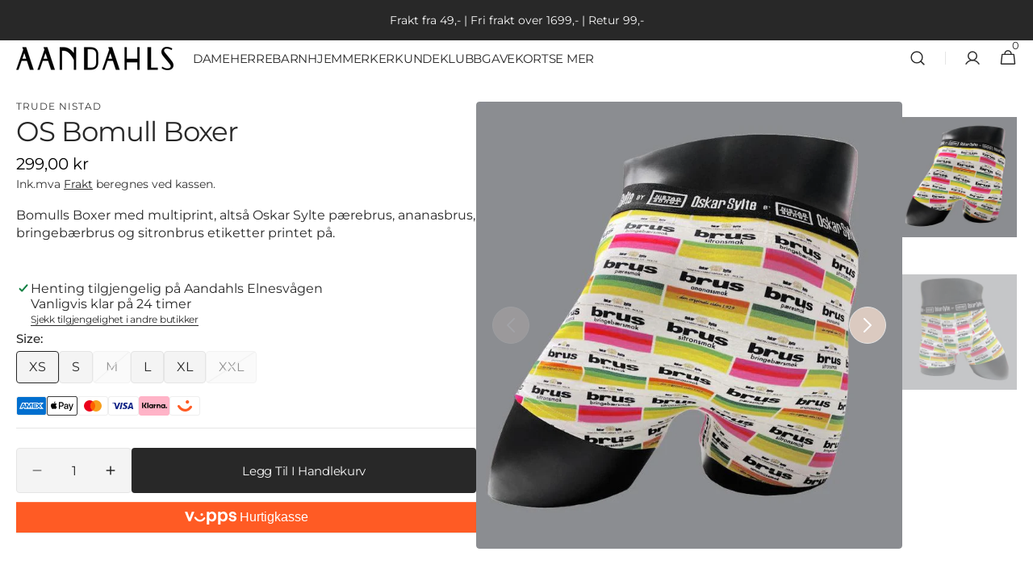

--- FILE ---
content_type: text/html; charset=utf-8
request_url: https://aandahls.no/collections/oskar-sylte/products/5929081-os-bomull-boxer
body_size: 51626
content:
<!doctype html>
<html class="no-js" lang="nb" data-scheme="light">
  <head>
    <meta charset="utf-8">
    <meta http-equiv="X-UA-Compatible" content="IE=edge">
    <meta name="viewport" content="width=device-width,initial-scale=1">
    <meta name="theme-color" content="">
    <link rel="canonical" href="https://aandahls.no/products/5929081-os-bomull-boxer">
    <link rel="preconnect" href="https://cdn.shopify.com" crossorigin><link rel="icon" type="image/png" href="//aandahls.no/cdn/shop/files/Falvicon_nettsted_25_3.png?crop=center&height=32&v=1741085305&width=32"><link rel="preconnect" href="https://fonts.shopifycdn.com" crossorigin><title>
      OS Bomull Boxer
 &ndash; AANDAHLS</title>

    
      <meta
        name="description"
        content="Bomulls Boxer med multiprint, altså Oskar Sylte pærebrus, ananasbrus, bringebærbrus og sitronbrus etiketter printet på."
      >
    

    

<meta property="og:site_name" content="AANDAHLS">
<meta property="og:url" content="https://aandahls.no/products/5929081-os-bomull-boxer">
<meta property="og:title" content="OS Bomull Boxer">
<meta property="og:type" content="product">
<meta property="og:description" content="Bomulls Boxer med multiprint, altså Oskar Sylte pærebrus, ananasbrus, bringebærbrus og sitronbrus etiketter printet på."><meta property="og:image" content="http://aandahls.no/cdn/shop/files/OS-Bomull-Boxer-Undertoy-Trude-Nistad.jpg?v=1763629874">
  <meta property="og:image:secure_url" content="https://aandahls.no/cdn/shop/files/OS-Bomull-Boxer-Undertoy-Trude-Nistad.jpg?v=1763629874">
  <meta property="og:image:width" content="768">
  <meta property="og:image:height" content="806"><meta property="og:price:amount" content="299,00">
  <meta property="og:price:currency" content="NOK"><meta name="twitter:card" content="summary_large_image">
<meta name="twitter:title" content="OS Bomull Boxer">
<meta name="twitter:description" content="Bomulls Boxer med multiprint, altså Oskar Sylte pærebrus, ananasbrus, bringebærbrus og sitronbrus etiketter printet på.">


    <script src="//aandahls.no/cdn/shop/t/29/assets/constants.js?v=57430444635880596041740490960" defer="defer"></script>
    <script src="//aandahls.no/cdn/shop/t/29/assets/pubsub.js?v=2921868252632587581740490960" defer="defer"></script>
    <script src="//aandahls.no/cdn/shop/t/29/assets/global.js?v=10357800210926559781740490960" defer="defer"></script><script src="//aandahls.no/cdn/shop/t/29/assets/quick-add.js?v=124105903141539106211740490962" defer="defer"></script>
      <script src="//aandahls.no/cdn/shop/t/29/assets/product-form.js?v=77302728686963033811740490961" defer="defer"></script>
    

    <script>window.performance && window.performance.mark && window.performance.mark('shopify.content_for_header.start');</script><meta name="google-site-verification" content="z9GA9aGPH0WaJh3CLOMWOrIWyUgVj8WXtCsXQf1qSeE">
<meta name="google-site-verification" content="pXzDNYoJbpOqrtCqShS0PFjcPev7SRw83ZgWVetV8mU">
<meta name="facebook-domain-verification" content="egft5us78kwvl8gww625q0v6l3q5zv">
<meta id="shopify-digital-wallet" name="shopify-digital-wallet" content="/27095924793/digital_wallets/dialog">
<link rel="alternate" type="application/json+oembed" href="https://aandahls.no/products/5929081-os-bomull-boxer.oembed">
<script async="async" src="/checkouts/internal/preloads.js?locale=nb-NO"></script>
<script id="shopify-features" type="application/json">{"accessToken":"67f85c594cec3273084b3404b18c4946","betas":["rich-media-storefront-analytics"],"domain":"aandahls.no","predictiveSearch":true,"shopId":27095924793,"locale":"nb"}</script>
<script>var Shopify = Shopify || {};
Shopify.shop = "aandahls.myshopify.com";
Shopify.locale = "nb";
Shopify.currency = {"active":"NOK","rate":"1.0"};
Shopify.country = "NO";
Shopify.theme = {"name":"Ny Butikk- Minimalista","id":143936028729,"schema_name":"Minimalista","schema_version":"1.3.0","theme_store_id":null,"role":"main"};
Shopify.theme.handle = "null";
Shopify.theme.style = {"id":null,"handle":null};
Shopify.cdnHost = "aandahls.no/cdn";
Shopify.routes = Shopify.routes || {};
Shopify.routes.root = "/";</script>
<script type="module">!function(o){(o.Shopify=o.Shopify||{}).modules=!0}(window);</script>
<script>!function(o){function n(){var o=[];function n(){o.push(Array.prototype.slice.apply(arguments))}return n.q=o,n}var t=o.Shopify=o.Shopify||{};t.loadFeatures=n(),t.autoloadFeatures=n()}(window);</script>
<script id="shop-js-analytics" type="application/json">{"pageType":"product"}</script>
<script defer="defer" async type="module" src="//aandahls.no/cdn/shopifycloud/shop-js/modules/v2/client.init-shop-cart-sync_40y2_k-7.nb.esm.js"></script>
<script defer="defer" async type="module" src="//aandahls.no/cdn/shopifycloud/shop-js/modules/v2/chunk.common_W2nX-Q13.esm.js"></script>
<script type="module">
  await import("//aandahls.no/cdn/shopifycloud/shop-js/modules/v2/client.init-shop-cart-sync_40y2_k-7.nb.esm.js");
await import("//aandahls.no/cdn/shopifycloud/shop-js/modules/v2/chunk.common_W2nX-Q13.esm.js");

  window.Shopify.SignInWithShop?.initShopCartSync?.({"fedCMEnabled":true,"windoidEnabled":true});

</script>
<script>(function() {
  var isLoaded = false;
  function asyncLoad() {
    if (isLoaded) return;
    isLoaded = true;
    var urls = ["https:\/\/cdn.nfcube.com\/instafeed-cd5fe488e2fead63f18eda02e381b8da.js?shop=aandahls.myshopify.com","https:\/\/aandahls.no\/apps\/giraffly-pagespeed\/page-speed-boost-be9a363893799f5dd1aa7b9ba255e5d54f9a21ad.js?shop=aandahls.myshopify.com"];
    for (var i = 0; i < urls.length; i++) {
      var s = document.createElement('script');
      s.type = 'text/javascript';
      s.async = true;
      s.src = urls[i];
      var x = document.getElementsByTagName('script')[0];
      x.parentNode.insertBefore(s, x);
    }
  };
  if(window.attachEvent) {
    window.attachEvent('onload', asyncLoad);
  } else {
    window.addEventListener('load', asyncLoad, false);
  }
})();</script>
<script id="__st">var __st={"a":27095924793,"offset":3600,"reqid":"ec764829-4d03-4089-9ba2-9461c4f8d716-1768487301","pageurl":"aandahls.no\/collections\/oskar-sylte\/products\/5929081-os-bomull-boxer","u":"1e1566db9b20","p":"product","rtyp":"product","rid":6603398676537};</script>
<script>window.ShopifyPaypalV4VisibilityTracking = true;</script>
<script id="captcha-bootstrap">!function(){'use strict';const t='contact',e='account',n='new_comment',o=[[t,t],['blogs',n],['comments',n],[t,'customer']],c=[[e,'customer_login'],[e,'guest_login'],[e,'recover_customer_password'],[e,'create_customer']],r=t=>t.map((([t,e])=>`form[action*='/${t}']:not([data-nocaptcha='true']) input[name='form_type'][value='${e}']`)).join(','),a=t=>()=>t?[...document.querySelectorAll(t)].map((t=>t.form)):[];function s(){const t=[...o],e=r(t);return a(e)}const i='password',u='form_key',d=['recaptcha-v3-token','g-recaptcha-response','h-captcha-response',i],f=()=>{try{return window.sessionStorage}catch{return}},m='__shopify_v',_=t=>t.elements[u];function p(t,e,n=!1){try{const o=window.sessionStorage,c=JSON.parse(o.getItem(e)),{data:r}=function(t){const{data:e,action:n}=t;return t[m]||n?{data:e,action:n}:{data:t,action:n}}(c);for(const[e,n]of Object.entries(r))t.elements[e]&&(t.elements[e].value=n);n&&o.removeItem(e)}catch(o){console.error('form repopulation failed',{error:o})}}const l='form_type',E='cptcha';function T(t){t.dataset[E]=!0}const w=window,h=w.document,L='Shopify',v='ce_forms',y='captcha';let A=!1;((t,e)=>{const n=(g='f06e6c50-85a8-45c8-87d0-21a2b65856fe',I='https://cdn.shopify.com/shopifycloud/storefront-forms-hcaptcha/ce_storefront_forms_captcha_hcaptcha.v1.5.2.iife.js',D={infoText:'Beskyttet av hCaptcha',privacyText:'Personvern',termsText:'Vilkår'},(t,e,n)=>{const o=w[L][v],c=o.bindForm;if(c)return c(t,g,e,D).then(n);var r;o.q.push([[t,g,e,D],n]),r=I,A||(h.body.append(Object.assign(h.createElement('script'),{id:'captcha-provider',async:!0,src:r})),A=!0)});var g,I,D;w[L]=w[L]||{},w[L][v]=w[L][v]||{},w[L][v].q=[],w[L][y]=w[L][y]||{},w[L][y].protect=function(t,e){n(t,void 0,e),T(t)},Object.freeze(w[L][y]),function(t,e,n,w,h,L){const[v,y,A,g]=function(t,e,n){const i=e?o:[],u=t?c:[],d=[...i,...u],f=r(d),m=r(i),_=r(d.filter((([t,e])=>n.includes(e))));return[a(f),a(m),a(_),s()]}(w,h,L),I=t=>{const e=t.target;return e instanceof HTMLFormElement?e:e&&e.form},D=t=>v().includes(t);t.addEventListener('submit',(t=>{const e=I(t);if(!e)return;const n=D(e)&&!e.dataset.hcaptchaBound&&!e.dataset.recaptchaBound,o=_(e),c=g().includes(e)&&(!o||!o.value);(n||c)&&t.preventDefault(),c&&!n&&(function(t){try{if(!f())return;!function(t){const e=f();if(!e)return;const n=_(t);if(!n)return;const o=n.value;o&&e.removeItem(o)}(t);const e=Array.from(Array(32),(()=>Math.random().toString(36)[2])).join('');!function(t,e){_(t)||t.append(Object.assign(document.createElement('input'),{type:'hidden',name:u})),t.elements[u].value=e}(t,e),function(t,e){const n=f();if(!n)return;const o=[...t.querySelectorAll(`input[type='${i}']`)].map((({name:t})=>t)),c=[...d,...o],r={};for(const[a,s]of new FormData(t).entries())c.includes(a)||(r[a]=s);n.setItem(e,JSON.stringify({[m]:1,action:t.action,data:r}))}(t,e)}catch(e){console.error('failed to persist form',e)}}(e),e.submit())}));const S=(t,e)=>{t&&!t.dataset[E]&&(n(t,e.some((e=>e===t))),T(t))};for(const o of['focusin','change'])t.addEventListener(o,(t=>{const e=I(t);D(e)&&S(e,y())}));const B=e.get('form_key'),M=e.get(l),P=B&&M;t.addEventListener('DOMContentLoaded',(()=>{const t=y();if(P)for(const e of t)e.elements[l].value===M&&p(e,B);[...new Set([...A(),...v().filter((t=>'true'===t.dataset.shopifyCaptcha))])].forEach((e=>S(e,t)))}))}(h,new URLSearchParams(w.location.search),n,t,e,['guest_login'])})(!1,!0)}();</script>
<script integrity="sha256-4kQ18oKyAcykRKYeNunJcIwy7WH5gtpwJnB7kiuLZ1E=" data-source-attribution="shopify.loadfeatures" defer="defer" src="//aandahls.no/cdn/shopifycloud/storefront/assets/storefront/load_feature-a0a9edcb.js" crossorigin="anonymous"></script>
<script data-source-attribution="shopify.dynamic_checkout.dynamic.init">var Shopify=Shopify||{};Shopify.PaymentButton=Shopify.PaymentButton||{isStorefrontPortableWallets:!0,init:function(){window.Shopify.PaymentButton.init=function(){};var t=document.createElement("script");t.src="https://aandahls.no/cdn/shopifycloud/portable-wallets/latest/portable-wallets.nb.js",t.type="module",document.head.appendChild(t)}};
</script>
<script data-source-attribution="shopify.dynamic_checkout.buyer_consent">
  function portableWalletsHideBuyerConsent(e){var t=document.getElementById("shopify-buyer-consent"),n=document.getElementById("shopify-subscription-policy-button");t&&n&&(t.classList.add("hidden"),t.setAttribute("aria-hidden","true"),n.removeEventListener("click",e))}function portableWalletsShowBuyerConsent(e){var t=document.getElementById("shopify-buyer-consent"),n=document.getElementById("shopify-subscription-policy-button");t&&n&&(t.classList.remove("hidden"),t.removeAttribute("aria-hidden"),n.addEventListener("click",e))}window.Shopify?.PaymentButton&&(window.Shopify.PaymentButton.hideBuyerConsent=portableWalletsHideBuyerConsent,window.Shopify.PaymentButton.showBuyerConsent=portableWalletsShowBuyerConsent);
</script>
<script data-source-attribution="shopify.dynamic_checkout.cart.bootstrap">document.addEventListener("DOMContentLoaded",(function(){function t(){return document.querySelector("shopify-accelerated-checkout-cart, shopify-accelerated-checkout")}if(t())Shopify.PaymentButton.init();else{new MutationObserver((function(e,n){t()&&(Shopify.PaymentButton.init(),n.disconnect())})).observe(document.body,{childList:!0,subtree:!0})}}));
</script>
<script id='scb4127' type='text/javascript' async='' src='https://aandahls.no/cdn/shopifycloud/privacy-banner/storefront-banner.js'></script><link id="shopify-accelerated-checkout-styles" rel="stylesheet" media="screen" href="https://aandahls.no/cdn/shopifycloud/portable-wallets/latest/accelerated-checkout-backwards-compat.css" crossorigin="anonymous">
<style id="shopify-accelerated-checkout-cart">
        #shopify-buyer-consent {
  margin-top: 1em;
  display: inline-block;
  width: 100%;
}

#shopify-buyer-consent.hidden {
  display: none;
}

#shopify-subscription-policy-button {
  background: none;
  border: none;
  padding: 0;
  text-decoration: underline;
  font-size: inherit;
  cursor: pointer;
}

#shopify-subscription-policy-button::before {
  box-shadow: none;
}

      </style>
<script id="sections-script" data-sections="main-product,header,footer" defer="defer" src="//aandahls.no/cdn/shop/t/29/compiled_assets/scripts.js?357612"></script>
<script>window.performance && window.performance.mark && window.performance.mark('shopify.content_for_header.end');</script>


    <style data-shopify>
          @font-face {
  font-family: Montserrat;
  font-weight: 400;
  font-style: normal;
  font-display: swap;
  src: url("//aandahls.no/cdn/fonts/montserrat/montserrat_n4.81949fa0ac9fd2021e16436151e8eaa539321637.woff2") format("woff2"),
       url("//aandahls.no/cdn/fonts/montserrat/montserrat_n4.a6c632ca7b62da89c3594789ba828388aac693fe.woff") format("woff");
}

          @font-face {
  font-family: Montserrat;
  font-weight: 400;
  font-style: normal;
  font-display: swap;
  src: url("//aandahls.no/cdn/fonts/montserrat/montserrat_n4.81949fa0ac9fd2021e16436151e8eaa539321637.woff2") format("woff2"),
       url("//aandahls.no/cdn/fonts/montserrat/montserrat_n4.a6c632ca7b62da89c3594789ba828388aac693fe.woff") format("woff");
}

          @font-face {
  font-family: Montserrat;
  font-weight: 400;
  font-style: normal;
  font-display: swap;
  src: url("//aandahls.no/cdn/fonts/montserrat/montserrat_n4.81949fa0ac9fd2021e16436151e8eaa539321637.woff2") format("woff2"),
       url("//aandahls.no/cdn/fonts/montserrat/montserrat_n4.a6c632ca7b62da89c3594789ba828388aac693fe.woff") format("woff");
}

          @font-face {
  font-family: Montserrat;
  font-weight: 400;
  font-style: normal;
  font-display: swap;
  src: url("//aandahls.no/cdn/fonts/montserrat/montserrat_n4.81949fa0ac9fd2021e16436151e8eaa539321637.woff2") format("woff2"),
       url("//aandahls.no/cdn/fonts/montserrat/montserrat_n4.a6c632ca7b62da89c3594789ba828388aac693fe.woff") format("woff");
}

          @font-face {
  font-family: Montserrat;
  font-weight: 400;
  font-style: normal;
  font-display: swap;
  src: url("//aandahls.no/cdn/fonts/montserrat/montserrat_n4.81949fa0ac9fd2021e16436151e8eaa539321637.woff2") format("woff2"),
       url("//aandahls.no/cdn/fonts/montserrat/montserrat_n4.a6c632ca7b62da89c3594789ba828388aac693fe.woff") format("woff");
}

          @font-face {
  font-family: Montserrat;
  font-weight: 400;
  font-style: normal;
  font-display: swap;
  src: url("//aandahls.no/cdn/fonts/montserrat/montserrat_n4.81949fa0ac9fd2021e16436151e8eaa539321637.woff2") format("woff2"),
       url("//aandahls.no/cdn/fonts/montserrat/montserrat_n4.a6c632ca7b62da89c3594789ba828388aac693fe.woff") format("woff");
}

          @font-face {
  font-family: Montserrat;
  font-weight: 400;
  font-style: normal;
  font-display: swap;
  src: url("//aandahls.no/cdn/fonts/montserrat/montserrat_n4.81949fa0ac9fd2021e16436151e8eaa539321637.woff2") format("woff2"),
       url("//aandahls.no/cdn/fonts/montserrat/montserrat_n4.a6c632ca7b62da89c3594789ba828388aac693fe.woff") format("woff");
}

          @font-face {
  font-family: Montserrat;
  font-weight: 400;
  font-style: normal;
  font-display: swap;
  src: url("//aandahls.no/cdn/fonts/montserrat/montserrat_n4.81949fa0ac9fd2021e16436151e8eaa539321637.woff2") format("woff2"),
       url("//aandahls.no/cdn/fonts/montserrat/montserrat_n4.a6c632ca7b62da89c3594789ba828388aac693fe.woff") format("woff");
}

          @font-face {
  font-family: Montserrat;
  font-weight: 400;
  font-style: normal;
  font-display: swap;
  src: url("//aandahls.no/cdn/fonts/montserrat/montserrat_n4.81949fa0ac9fd2021e16436151e8eaa539321637.woff2") format("woff2"),
       url("//aandahls.no/cdn/fonts/montserrat/montserrat_n4.a6c632ca7b62da89c3594789ba828388aac693fe.woff") format("woff");
}

          @font-face {
  font-family: Montserrat;
  font-weight: 400;
  font-style: normal;
  font-display: swap;
  src: url("//aandahls.no/cdn/fonts/montserrat/montserrat_n4.81949fa0ac9fd2021e16436151e8eaa539321637.woff2") format("woff2"),
       url("//aandahls.no/cdn/fonts/montserrat/montserrat_n4.a6c632ca7b62da89c3594789ba828388aac693fe.woff") format("woff");
}

          @font-face {
  font-family: Montserrat;
  font-weight: 300;
  font-style: normal;
  font-display: swap;
  src: url("//aandahls.no/cdn/fonts/montserrat/montserrat_n3.29e699231893fd243e1620595067294bb067ba2a.woff2") format("woff2"),
       url("//aandahls.no/cdn/fonts/montserrat/montserrat_n3.64ed56f012a53c08a49d49bd7e0c8d2f46119150.woff") format("woff");
}

          @font-face {
  font-family: Montserrat;
  font-weight: 400;
  font-style: normal;
  font-display: swap;
  src: url("//aandahls.no/cdn/fonts/montserrat/montserrat_n4.81949fa0ac9fd2021e16436151e8eaa539321637.woff2") format("woff2"),
       url("//aandahls.no/cdn/fonts/montserrat/montserrat_n4.a6c632ca7b62da89c3594789ba828388aac693fe.woff") format("woff");
}

          @font-face {
  font-family: Montserrat;
  font-weight: 500;
  font-style: normal;
  font-display: swap;
  src: url("//aandahls.no/cdn/fonts/montserrat/montserrat_n5.07ef3781d9c78c8b93c98419da7ad4fbeebb6635.woff2") format("woff2"),
       url("//aandahls.no/cdn/fonts/montserrat/montserrat_n5.adf9b4bd8b0e4f55a0b203cdd84512667e0d5e4d.woff") format("woff");
}

          @font-face {
  font-family: Montserrat;
  font-weight: 700;
  font-style: normal;
  font-display: swap;
  src: url("//aandahls.no/cdn/fonts/montserrat/montserrat_n7.3c434e22befd5c18a6b4afadb1e3d77c128c7939.woff2") format("woff2"),
       url("//aandahls.no/cdn/fonts/montserrat/montserrat_n7.5d9fa6e2cae713c8fb539a9876489d86207fe957.woff") format("woff");
}

          @font-face {
  font-family: Montserrat;
  font-weight: 400;
  font-style: italic;
  font-display: swap;
  src: url("//aandahls.no/cdn/fonts/montserrat/montserrat_i4.5a4ea298b4789e064f62a29aafc18d41f09ae59b.woff2") format("woff2"),
       url("//aandahls.no/cdn/fonts/montserrat/montserrat_i4.072b5869c5e0ed5b9d2021e4c2af132e16681ad2.woff") format("woff");
}

          @font-face {
  font-family: Montserrat;
  font-weight: 400;
  font-style: italic;
  font-display: swap;
  src: url("//aandahls.no/cdn/fonts/montserrat/montserrat_i4.5a4ea298b4789e064f62a29aafc18d41f09ae59b.woff2") format("woff2"),
       url("//aandahls.no/cdn/fonts/montserrat/montserrat_i4.072b5869c5e0ed5b9d2021e4c2af132e16681ad2.woff") format("woff");
}

          @font-face {
  font-family: Montserrat;
  font-weight: 700;
  font-style: italic;
  font-display: swap;
  src: url("//aandahls.no/cdn/fonts/montserrat/montserrat_i7.a0d4a463df4f146567d871890ffb3c80408e7732.woff2") format("woff2"),
       url("//aandahls.no/cdn/fonts/montserrat/montserrat_i7.f6ec9f2a0681acc6f8152c40921d2a4d2e1a2c78.woff") format("woff");
}


          
        :root,
          	[data-scheme=light] .color-background-1 {
          		--color-background: 255,255,255;
              --color-background-secondary: 238,238,238;
          		
          			--gradient-background: #ffffff;
          		
          		--color-foreground: 40, 40, 40;
          		--color-foreground-secondary: 51, 51, 51;
          		--color-foreground-title: 40, 40, 40;

          		--color-button-text: 249, 249, 249;
          		--color-button-text-hover: 249, 249, 249;
          		--color-button: 40, 40, 40;
          		--color-button-hover: 53, 53, 53;

          		--color-button-secondary: 219, 202, 192;
          		--color-button-secondary-hover: 238, 238, 238;
          		--color-button-secondary-text: 255, 255, 255;
          		--color-button-secondary-text-hover: 40, 40, 40;

          		--color-button-tertiary-text: 40, 40, 40;
          		--color-button-tertiary-text-hover: 0, 0, 0;
          		--color-button-tertiary: 223, 231, 229;
          		--color-button-tertiary-hover: 223, 231, 229;

          		--color-overlay: 255, 255, 255;
          		--color-border-input: 229, 229, 229;
          		--color-border-input-hover: 229, 229, 229;
          		--color-background-input: 244, 244, 244;
          		--color-background-input-hover: 229, 229, 229;
          		--color-border: 229, 229, 229;
          	}
          	@media (prefers-color-scheme: light) {
        	:root,
          		[data-scheme=auto] .color-background-1 {
          			--color-background: 255,255,255;
                --color-background-secondaryu: 238,238,238;
          			
          				--gradient-background: #ffffff;
          			
          			--color-foreground: 40, 40, 40;
          			--color-foreground-secondary: 51, 51, 51;
          			--color-foreground-title: 40, 40, 40;

          			--color-button-text: 249, 249, 249;
          			--color-button-text-hover: 249, 249, 249;
          			--color-button: 40, 40, 40;
          			--color-button-hover: 53, 53, 53;

          			--color-button-secondary: 219, 202, 192;
          			--color-button-secondary-hover: 238, 238, 238;
          			--color-button-secondary-text: 255, 255, 255;
          			--color-button-secondary-text-hover: 40, 40, 40;

          			--color-button-tertiary-text: 40, 40, 40;
          			--color-button-tertiary-text-hover: 0, 0, 0;
          			--color-button-tertiary: 223, 231, 229;
          			--color-button-tertiary-hover: 223, 231, 229;

          			--color-overlay: 255, 255, 255;
          			--color-border-input: 229, 229, 229;
          			--color-border-input-hover: 229, 229, 229;
          			--color-background-input: 244, 244, 244;
          			--color-background-input-hover: 229, 229, 229;
          			--color-border: 229, 229, 229;
          		}
          	}
          
        
          	[data-scheme=light] .color-background-2 {
          		--color-background: 255,255,255;
              --color-background-secondary: 255,255,255;
          		
          			--gradient-background: #ffffff;
          		
          		--color-foreground: 40, 40, 40;
          		--color-foreground-secondary: 105, 105, 105;
          		--color-foreground-title: 40, 40, 40;

          		--color-button-text: 249, 249, 249;
          		--color-button-text-hover: 249, 249, 249;
          		--color-button: 40, 40, 40;
          		--color-button-hover: 53, 53, 53;

          		--color-button-secondary: 249, 249, 249;
          		--color-button-secondary-hover: 238, 238, 238;
          		--color-button-secondary-text: 40, 40, 40;
          		--color-button-secondary-text-hover: 40, 40, 40;

          		--color-button-tertiary-text: 40, 40, 40;
          		--color-button-tertiary-text-hover: 249, 249, 249;
          		--color-button-tertiary: 0, 0, 0;
          		--color-button-tertiary-hover: 40, 40, 40;

          		--color-overlay: 0, 0, 0;
          		--color-border-input: 229, 229, 229;
          		--color-border-input-hover: 229, 229, 229;
          		--color-background-input: 244, 244, 244;
          		--color-background-input-hover: 229, 229, 229;
          		--color-border: 229, 229, 229;
          	}
          	@media (prefers-color-scheme: light) {
        	
          		[data-scheme=auto] .color-background-2 {
          			--color-background: 255,255,255;
                --color-background-secondaryu: 255,255,255;
          			
          				--gradient-background: #ffffff;
          			
          			--color-foreground: 40, 40, 40;
          			--color-foreground-secondary: 105, 105, 105;
          			--color-foreground-title: 40, 40, 40;

          			--color-button-text: 249, 249, 249;
          			--color-button-text-hover: 249, 249, 249;
          			--color-button: 40, 40, 40;
          			--color-button-hover: 53, 53, 53;

          			--color-button-secondary: 249, 249, 249;
          			--color-button-secondary-hover: 238, 238, 238;
          			--color-button-secondary-text: 40, 40, 40;
          			--color-button-secondary-text-hover: 40, 40, 40;

          			--color-button-tertiary-text: 40, 40, 40;
          			--color-button-tertiary-text-hover: 249, 249, 249;
          			--color-button-tertiary: 0, 0, 0;
          			--color-button-tertiary-hover: 40, 40, 40;

          			--color-overlay: 0, 0, 0;
          			--color-border-input: 229, 229, 229;
          			--color-border-input-hover: 229, 229, 229;
          			--color-background-input: 244, 244, 244;
          			--color-background-input-hover: 229, 229, 229;
          			--color-border: 229, 229, 229;
          		}
          	}
          
        
          	[data-scheme=light] .color-background-3 {
          		--color-background: 40,40,40;
              --color-background-secondary: 40,40,40;
          		
          			--gradient-background: #282828;
          		
          		--color-foreground: 249, 249, 249;
          		--color-foreground-secondary: 238, 238, 238;
          		--color-foreground-title: 249, 249, 249;

          		--color-button-text: 249, 249, 249;
          		--color-button-text-hover: 249, 249, 249;
          		--color-button: 40, 40, 40;
          		--color-button-hover: 53, 53, 53;

          		--color-button-secondary: 249, 249, 249;
          		--color-button-secondary-hover: 238, 238, 238;
          		--color-button-secondary-text: 40, 40, 40;
          		--color-button-secondary-text-hover: 40, 40, 40;

          		--color-button-tertiary-text: 40, 40, 40;
          		--color-button-tertiary-text-hover: 249, 249, 249;
          		--color-button-tertiary: 40, 40, 40;
          		--color-button-tertiary-hover: 40, 40, 40;

          		--color-overlay: 105, 105, 105;
          		--color-border-input: 62, 62, 62;
          		--color-border-input-hover: 62, 62, 62;
          		--color-background-input: 0, 0, 0;
          		--color-background-input-hover: 62, 62, 62;
          		--color-border: 62, 62, 62;
          	}
          	@media (prefers-color-scheme: light) {
        	
          		[data-scheme=auto] .color-background-3 {
          			--color-background: 40,40,40;
                --color-background-secondaryu: 40,40,40;
          			
          				--gradient-background: #282828;
          			
          			--color-foreground: 249, 249, 249;
          			--color-foreground-secondary: 238, 238, 238;
          			--color-foreground-title: 249, 249, 249;

          			--color-button-text: 249, 249, 249;
          			--color-button-text-hover: 249, 249, 249;
          			--color-button: 40, 40, 40;
          			--color-button-hover: 53, 53, 53;

          			--color-button-secondary: 249, 249, 249;
          			--color-button-secondary-hover: 238, 238, 238;
          			--color-button-secondary-text: 40, 40, 40;
          			--color-button-secondary-text-hover: 40, 40, 40;

          			--color-button-tertiary-text: 40, 40, 40;
          			--color-button-tertiary-text-hover: 249, 249, 249;
          			--color-button-tertiary: 40, 40, 40;
          			--color-button-tertiary-hover: 40, 40, 40;

          			--color-overlay: 105, 105, 105;
          			--color-border-input: 62, 62, 62;
          			--color-border-input-hover: 62, 62, 62;
          			--color-background-input: 0, 0, 0;
          			--color-background-input-hover: 62, 62, 62;
          			--color-border: 62, 62, 62;
          		}
          	}
          
        
          	[data-scheme=light] .color-background-4 {
          		--color-background: 31,31,31;
              --color-background-secondary: 40,40,40;
          		
          			--gradient-background: #1f1f1f;
          		
          		--color-foreground: 249, 249, 249;
          		--color-foreground-secondary: 169, 169, 169;
          		--color-foreground-title: 249, 249, 249;

          		--color-button-text: 249, 249, 249;
          		--color-button-text-hover: 249, 249, 249;
          		--color-button: 40, 40, 40;
          		--color-button-hover: 53, 53, 53;

          		--color-button-secondary: 249, 249, 249;
          		--color-button-secondary-hover: 238, 238, 238;
          		--color-button-secondary-text: 40, 40, 40;
          		--color-button-secondary-text-hover: 40, 40, 40;

          		--color-button-tertiary-text: 40, 40, 40;
          		--color-button-tertiary-text-hover: 249, 249, 249;
          		--color-button-tertiary: 40, 40, 40;
          		--color-button-tertiary-hover: 40, 40, 40;

          		--color-overlay: 0, 0, 0;
          		--color-border-input: 62, 62, 62;
          		--color-border-input-hover: 62, 62, 62;
          		--color-background-input: 53, 53, 53;
          		--color-background-input-hover: 62, 62, 62;
          		--color-border: 62, 62, 62;
          	}
          	@media (prefers-color-scheme: light) {
        	
          		[data-scheme=auto] .color-background-4 {
          			--color-background: 31,31,31;
                --color-background-secondaryu: 40,40,40;
          			
          				--gradient-background: #1f1f1f;
          			
          			--color-foreground: 249, 249, 249;
          			--color-foreground-secondary: 169, 169, 169;
          			--color-foreground-title: 249, 249, 249;

          			--color-button-text: 249, 249, 249;
          			--color-button-text-hover: 249, 249, 249;
          			--color-button: 40, 40, 40;
          			--color-button-hover: 53, 53, 53;

          			--color-button-secondary: 249, 249, 249;
          			--color-button-secondary-hover: 238, 238, 238;
          			--color-button-secondary-text: 40, 40, 40;
          			--color-button-secondary-text-hover: 40, 40, 40;

          			--color-button-tertiary-text: 40, 40, 40;
          			--color-button-tertiary-text-hover: 249, 249, 249;
          			--color-button-tertiary: 40, 40, 40;
          			--color-button-tertiary-hover: 40, 40, 40;

          			--color-overlay: 0, 0, 0;
          			--color-border-input: 62, 62, 62;
          			--color-border-input-hover: 62, 62, 62;
          			--color-background-input: 53, 53, 53;
          			--color-background-input-hover: 62, 62, 62;
          			--color-border: 62, 62, 62;
          		}
          	}
          
        
          	[data-scheme=light] .color-scheme-746cd639-3904-4b00-a36a-4bf91c120d74 {
          		--color-background: 212,237,239;
              --color-background-secondary: 247,247,215;
          		
          			--gradient-background: #d4edef;
          		
          		--color-foreground: 40, 40, 40;
          		--color-foreground-secondary: 105, 105, 105;
          		--color-foreground-title: 40, 40, 40;

          		--color-button-text: 249, 249, 249;
          		--color-button-text-hover: 249, 249, 249;
          		--color-button: 40, 40, 40;
          		--color-button-hover: 53, 53, 53;

          		--color-button-secondary: 247, 247, 215;
          		--color-button-secondary-hover: 238, 238, 238;
          		--color-button-secondary-text: 40, 40, 40;
          		--color-button-secondary-text-hover: 40, 40, 40;

          		--color-button-tertiary-text: 40, 40, 40;
          		--color-button-tertiary-text-hover: 249, 249, 249;
          		--color-button-tertiary: 40, 40, 40;
          		--color-button-tertiary-hover: 40, 40, 40;

          		--color-overlay: 244, 244, 244;
          		--color-border-input: 229, 229, 229;
          		--color-border-input-hover: 229, 229, 229;
          		--color-background-input: 244, 244, 244;
          		--color-background-input-hover: 229, 229, 229;
          		--color-border: 229, 229, 229;
          	}
          	@media (prefers-color-scheme: light) {
        	
          		[data-scheme=auto] .color-scheme-746cd639-3904-4b00-a36a-4bf91c120d74 {
          			--color-background: 212,237,239;
                --color-background-secondaryu: 247,247,215;
          			
          				--gradient-background: #d4edef;
          			
          			--color-foreground: 40, 40, 40;
          			--color-foreground-secondary: 105, 105, 105;
          			--color-foreground-title: 40, 40, 40;

          			--color-button-text: 249, 249, 249;
          			--color-button-text-hover: 249, 249, 249;
          			--color-button: 40, 40, 40;
          			--color-button-hover: 53, 53, 53;

          			--color-button-secondary: 247, 247, 215;
          			--color-button-secondary-hover: 238, 238, 238;
          			--color-button-secondary-text: 40, 40, 40;
          			--color-button-secondary-text-hover: 40, 40, 40;

          			--color-button-tertiary-text: 40, 40, 40;
          			--color-button-tertiary-text-hover: 249, 249, 249;
          			--color-button-tertiary: 40, 40, 40;
          			--color-button-tertiary-hover: 40, 40, 40;

          			--color-overlay: 244, 244, 244;
          			--color-border-input: 229, 229, 229;
          			--color-border-input-hover: 229, 229, 229;
          			--color-background-input: 244, 244, 244;
          			--color-background-input-hover: 229, 229, 229;
          			--color-border: 229, 229, 229;
          		}
          	}
          
        
          	[data-scheme=light] .color-scheme-5ea5d5f3-1486-45ed-8f6b-2477b5cbf27b {
          		--color-background: 228,238,223;
              --color-background-secondary: 216,223,213;
          		
          			--gradient-background: #e4eedf;
          		
          		--color-foreground: 40, 40, 40;
          		--color-foreground-secondary: 105, 105, 105;
          		--color-foreground-title: 40, 40, 40;

          		--color-button-text: 228, 238, 223;
          		--color-button-text-hover: 238, 238, 238;
          		--color-button: 40, 40, 40;
          		--color-button-hover: 53, 53, 53;

          		--color-button-secondary: 228, 238, 223;
          		--color-button-secondary-hover: 238, 238, 238;
          		--color-button-secondary-text: 40, 40, 40;
          		--color-button-secondary-text-hover: 208, 217, 204;

          		--color-button-tertiary-text: 40, 40, 40;
          		--color-button-tertiary-text-hover: 249, 249, 249;
          		--color-button-tertiary: 40, 40, 40;
          		--color-button-tertiary-hover: 40, 40, 40;

          		--color-overlay: 249, 249, 249;
          		--color-border-input: 229, 229, 229;
          		--color-border-input-hover: 229, 229, 229;
          		--color-background-input: 244, 244, 244;
          		--color-background-input-hover: 229, 229, 229;
          		--color-border: 229, 229, 229;
          	}
          	@media (prefers-color-scheme: light) {
        	
          		[data-scheme=auto] .color-scheme-5ea5d5f3-1486-45ed-8f6b-2477b5cbf27b {
          			--color-background: 228,238,223;
                --color-background-secondaryu: 216,223,213;
          			
          				--gradient-background: #e4eedf;
          			
          			--color-foreground: 40, 40, 40;
          			--color-foreground-secondary: 105, 105, 105;
          			--color-foreground-title: 40, 40, 40;

          			--color-button-text: 228, 238, 223;
          			--color-button-text-hover: 238, 238, 238;
          			--color-button: 40, 40, 40;
          			--color-button-hover: 53, 53, 53;

          			--color-button-secondary: 228, 238, 223;
          			--color-button-secondary-hover: 238, 238, 238;
          			--color-button-secondary-text: 40, 40, 40;
          			--color-button-secondary-text-hover: 208, 217, 204;

          			--color-button-tertiary-text: 40, 40, 40;
          			--color-button-tertiary-text-hover: 249, 249, 249;
          			--color-button-tertiary: 40, 40, 40;
          			--color-button-tertiary-hover: 40, 40, 40;

          			--color-overlay: 249, 249, 249;
          			--color-border-input: 229, 229, 229;
          			--color-border-input-hover: 229, 229, 229;
          			--color-background-input: 244, 244, 244;
          			--color-background-input-hover: 229, 229, 229;
          			--color-border: 229, 229, 229;
          		}
          	}
          
        
          	[data-scheme=light] .color-scheme-7659e9c6-66b3-4436-a818-cad26be17d96 {
          		--color-background: 223,231,229;
              --color-background-secondary: 231,243,238;
          		
          			--gradient-background: #dfe7e5;
          		
          		--color-foreground: 40, 40, 40;
          		--color-foreground-secondary: 105, 105, 105;
          		--color-foreground-title: 40, 40, 40;

          		--color-button-text: 249, 249, 249;
          		--color-button-text-hover: 249, 249, 249;
          		--color-button: 40, 40, 40;
          		--color-button-hover: 53, 53, 53;

          		--color-button-secondary: 249, 249, 249;
          		--color-button-secondary-hover: 238, 238, 238;
          		--color-button-secondary-text: 40, 40, 40;
          		--color-button-secondary-text-hover: 40, 40, 40;

          		--color-button-tertiary-text: 40, 40, 40;
          		--color-button-tertiary-text-hover: 249, 249, 249;
          		--color-button-tertiary: 40, 40, 40;
          		--color-button-tertiary-hover: 40, 40, 40;

          		--color-overlay: 255, 255, 255;
          		--color-border-input: 229, 229, 229;
          		--color-border-input-hover: 229, 229, 229;
          		--color-background-input: 244, 244, 244;
          		--color-background-input-hover: 229, 229, 229;
          		--color-border: 229, 229, 229;
          	}
          	@media (prefers-color-scheme: light) {
        	
          		[data-scheme=auto] .color-scheme-7659e9c6-66b3-4436-a818-cad26be17d96 {
          			--color-background: 223,231,229;
                --color-background-secondaryu: 231,243,238;
          			
          				--gradient-background: #dfe7e5;
          			
          			--color-foreground: 40, 40, 40;
          			--color-foreground-secondary: 105, 105, 105;
          			--color-foreground-title: 40, 40, 40;

          			--color-button-text: 249, 249, 249;
          			--color-button-text-hover: 249, 249, 249;
          			--color-button: 40, 40, 40;
          			--color-button-hover: 53, 53, 53;

          			--color-button-secondary: 249, 249, 249;
          			--color-button-secondary-hover: 238, 238, 238;
          			--color-button-secondary-text: 40, 40, 40;
          			--color-button-secondary-text-hover: 40, 40, 40;

          			--color-button-tertiary-text: 40, 40, 40;
          			--color-button-tertiary-text-hover: 249, 249, 249;
          			--color-button-tertiary: 40, 40, 40;
          			--color-button-tertiary-hover: 40, 40, 40;

          			--color-overlay: 255, 255, 255;
          			--color-border-input: 229, 229, 229;
          			--color-border-input-hover: 229, 229, 229;
          			--color-background-input: 244, 244, 244;
          			--color-background-input-hover: 229, 229, 229;
          			--color-border: 229, 229, 229;
          		}
          	}
          
        
          	[data-scheme=light] .color-scheme-aa659a04-4f79-4bf2-8b9e-c8d1bfb330aa {
          		--color-background: 255,224,206;
              --color-background-secondary: 255,255,255;
          		
          			--gradient-background: #ffe0ce;
          		
          		--color-foreground: 0, 0, 0;
          		--color-foreground-secondary: 84, 50, 50;
          		--color-foreground-title: 0, 0, 0;

          		--color-button-text: 0, 0, 0;
          		--color-button-text-hover: 0, 0, 0;
          		--color-button: 249, 249, 249;
          		--color-button-hover: 53, 53, 53;

          		--color-button-secondary: 253, 243, 237;
          		--color-button-secondary-hover: 249, 249, 249;
          		--color-button-secondary-text: 0, 0, 0;
          		--color-button-secondary-text-hover: 0, 0, 0;

          		--color-button-tertiary-text: 223, 231, 229;
          		--color-button-tertiary-text-hover: 223, 231, 229;
          		--color-button-tertiary: 223, 231, 229;
          		--color-button-tertiary-hover: 221, 221, 221;

          		--color-overlay: 255, 255, 255;
          		--color-border-input: 229, 229, 229;
          		--color-border-input-hover: 229, 229, 229;
          		--color-background-input: 249, 249, 249;
          		--color-background-input-hover: 229, 229, 229;
          		--color-border: 229, 229, 229;
          	}
          	@media (prefers-color-scheme: light) {
        	
          		[data-scheme=auto] .color-scheme-aa659a04-4f79-4bf2-8b9e-c8d1bfb330aa {
          			--color-background: 255,224,206;
                --color-background-secondaryu: 255,255,255;
          			
          				--gradient-background: #ffe0ce;
          			
          			--color-foreground: 0, 0, 0;
          			--color-foreground-secondary: 84, 50, 50;
          			--color-foreground-title: 0, 0, 0;

          			--color-button-text: 0, 0, 0;
          			--color-button-text-hover: 0, 0, 0;
          			--color-button: 249, 249, 249;
          			--color-button-hover: 53, 53, 53;

          			--color-button-secondary: 253, 243, 237;
          			--color-button-secondary-hover: 249, 249, 249;
          			--color-button-secondary-text: 0, 0, 0;
          			--color-button-secondary-text-hover: 0, 0, 0;

          			--color-button-tertiary-text: 223, 231, 229;
          			--color-button-tertiary-text-hover: 223, 231, 229;
          			--color-button-tertiary: 223, 231, 229;
          			--color-button-tertiary-hover: 221, 221, 221;

          			--color-overlay: 255, 255, 255;
          			--color-border-input: 229, 229, 229;
          			--color-border-input-hover: 229, 229, 229;
          			--color-background-input: 249, 249, 249;
          			--color-background-input-hover: 229, 229, 229;
          			--color-border: 229, 229, 229;
          		}
          	}
          
        
          	[data-scheme=light] .color-scheme-7fc90615-67f3-4c01-8990-2e69ba916781 {
          		--color-background: 228,228,228;
              --color-background-secondary: 238,238,238;
          		
          			--gradient-background: #e4e4e4;
          		
          		--color-foreground: 40, 40, 40;
          		--color-foreground-secondary: 105, 105, 105;
          		--color-foreground-title: 40, 40, 40;

          		--color-button-text: 249, 249, 249;
          		--color-button-text-hover: 249, 249, 249;
          		--color-button: 40, 40, 40;
          		--color-button-hover: 53, 53, 53;

          		--color-button-secondary: 219, 202, 192;
          		--color-button-secondary-hover: 238, 238, 238;
          		--color-button-secondary-text: 255, 255, 255;
          		--color-button-secondary-text-hover: 40, 40, 40;

          		--color-button-tertiary-text: 40, 40, 40;
          		--color-button-tertiary-text-hover: 0, 0, 0;
          		--color-button-tertiary: 223, 231, 229;
          		--color-button-tertiary-hover: 223, 231, 229;

          		--color-overlay: 255, 255, 255;
          		--color-border-input: 229, 229, 229;
          		--color-border-input-hover: 229, 229, 229;
          		--color-background-input: 244, 244, 244;
          		--color-background-input-hover: 229, 229, 229;
          		--color-border: 229, 229, 229;
          	}
          	@media (prefers-color-scheme: light) {
        	
          		[data-scheme=auto] .color-scheme-7fc90615-67f3-4c01-8990-2e69ba916781 {
          			--color-background: 228,228,228;
                --color-background-secondaryu: 238,238,238;
          			
          				--gradient-background: #e4e4e4;
          			
          			--color-foreground: 40, 40, 40;
          			--color-foreground-secondary: 105, 105, 105;
          			--color-foreground-title: 40, 40, 40;

          			--color-button-text: 249, 249, 249;
          			--color-button-text-hover: 249, 249, 249;
          			--color-button: 40, 40, 40;
          			--color-button-hover: 53, 53, 53;

          			--color-button-secondary: 219, 202, 192;
          			--color-button-secondary-hover: 238, 238, 238;
          			--color-button-secondary-text: 255, 255, 255;
          			--color-button-secondary-text-hover: 40, 40, 40;

          			--color-button-tertiary-text: 40, 40, 40;
          			--color-button-tertiary-text-hover: 0, 0, 0;
          			--color-button-tertiary: 223, 231, 229;
          			--color-button-tertiary-hover: 223, 231, 229;

          			--color-overlay: 255, 255, 255;
          			--color-border-input: 229, 229, 229;
          			--color-border-input-hover: 229, 229, 229;
          			--color-background-input: 244, 244, 244;
          			--color-background-input-hover: 229, 229, 229;
          			--color-border: 229, 229, 229;
          		}
          	}
          
        
          	[data-scheme=light] .color-scheme-94903a56-5a43-409b-bcef-c0c66154e102 {
          		--color-background: 221,221,221;
              --color-background-secondary: 238,238,238;
          		
          			--gradient-background: #dddddd;
          		
          		--color-foreground: 255, 255, 255;
          		--color-foreground-secondary: 255, 255, 255;
          		--color-foreground-title: 255, 255, 255;

          		--color-button-text: 249, 249, 249;
          		--color-button-text-hover: 249, 249, 249;
          		--color-button: 193, 193, 193;
          		--color-button-hover: 145, 140, 140;

          		--color-button-secondary: 255, 255, 255;
          		--color-button-secondary-hover: 238, 238, 238;
          		--color-button-secondary-text: 255, 255, 255;
          		--color-button-secondary-text-hover: 40, 40, 40;

          		--color-button-tertiary-text: 40, 40, 40;
          		--color-button-tertiary-text-hover: 0, 0, 0;
          		--color-button-tertiary: 223, 231, 229;
          		--color-button-tertiary-hover: 223, 231, 229;

          		--color-overlay: 255, 255, 255;
          		--color-border-input: 229, 229, 229;
          		--color-border-input-hover: 229, 229, 229;
          		--color-background-input: 244, 244, 244;
          		--color-background-input-hover: 229, 229, 229;
          		--color-border: 229, 229, 229;
          	}
          	@media (prefers-color-scheme: light) {
        	
          		[data-scheme=auto] .color-scheme-94903a56-5a43-409b-bcef-c0c66154e102 {
          			--color-background: 221,221,221;
                --color-background-secondaryu: 238,238,238;
          			
          				--gradient-background: #dddddd;
          			
          			--color-foreground: 255, 255, 255;
          			--color-foreground-secondary: 255, 255, 255;
          			--color-foreground-title: 255, 255, 255;

          			--color-button-text: 249, 249, 249;
          			--color-button-text-hover: 249, 249, 249;
          			--color-button: 193, 193, 193;
          			--color-button-hover: 145, 140, 140;

          			--color-button-secondary: 255, 255, 255;
          			--color-button-secondary-hover: 238, 238, 238;
          			--color-button-secondary-text: 255, 255, 255;
          			--color-button-secondary-text-hover: 40, 40, 40;

          			--color-button-tertiary-text: 40, 40, 40;
          			--color-button-tertiary-text-hover: 0, 0, 0;
          			--color-button-tertiary: 223, 231, 229;
          			--color-button-tertiary-hover: 223, 231, 229;

          			--color-overlay: 255, 255, 255;
          			--color-border-input: 229, 229, 229;
          			--color-border-input-hover: 229, 229, 229;
          			--color-background-input: 244, 244, 244;
          			--color-background-input-hover: 229, 229, 229;
          			--color-border: 229, 229, 229;
          		}
          	}
          
        
          	[data-scheme=light] .color-scheme-850a8c44-bcaa-488c-ab18-b06a32155f8c {
          		--color-background: 187,55,55;
              --color-background-secondary: 247,199,250;
          		
          			--gradient-background: #bb3737;
          		
          		--color-foreground: 255, 255, 255;
          		--color-foreground-secondary: 255, 255, 255;
          		--color-foreground-title: 255, 255, 255;

          		--color-button-text: 249, 249, 249;
          		--color-button-text-hover: 249, 249, 249;
          		--color-button: 40, 40, 40;
          		--color-button-hover: 53, 53, 53;

          		--color-button-secondary: 219, 202, 192;
          		--color-button-secondary-hover: 238, 238, 238;
          		--color-button-secondary-text: 255, 255, 255;
          		--color-button-secondary-text-hover: 40, 40, 40;

          		--color-button-tertiary-text: 40, 40, 40;
          		--color-button-tertiary-text-hover: 0, 0, 0;
          		--color-button-tertiary: 223, 231, 229;
          		--color-button-tertiary-hover: 223, 231, 229;

          		--color-overlay: 255, 255, 255;
          		--color-border-input: 229, 229, 229;
          		--color-border-input-hover: 229, 229, 229;
          		--color-background-input: 244, 244, 244;
          		--color-background-input-hover: 229, 229, 229;
          		--color-border: 229, 229, 229;
          	}
          	@media (prefers-color-scheme: light) {
        	
          		[data-scheme=auto] .color-scheme-850a8c44-bcaa-488c-ab18-b06a32155f8c {
          			--color-background: 187,55,55;
                --color-background-secondaryu: 247,199,250;
          			
          				--gradient-background: #bb3737;
          			
          			--color-foreground: 255, 255, 255;
          			--color-foreground-secondary: 255, 255, 255;
          			--color-foreground-title: 255, 255, 255;

          			--color-button-text: 249, 249, 249;
          			--color-button-text-hover: 249, 249, 249;
          			--color-button: 40, 40, 40;
          			--color-button-hover: 53, 53, 53;

          			--color-button-secondary: 219, 202, 192;
          			--color-button-secondary-hover: 238, 238, 238;
          			--color-button-secondary-text: 255, 255, 255;
          			--color-button-secondary-text-hover: 40, 40, 40;

          			--color-button-tertiary-text: 40, 40, 40;
          			--color-button-tertiary-text-hover: 0, 0, 0;
          			--color-button-tertiary: 223, 231, 229;
          			--color-button-tertiary-hover: 223, 231, 229;

          			--color-overlay: 255, 255, 255;
          			--color-border-input: 229, 229, 229;
          			--color-border-input-hover: 229, 229, 229;
          			--color-background-input: 244, 244, 244;
          			--color-background-input-hover: 229, 229, 229;
          			--color-border: 229, 229, 229;
          		}
          	}
          
        
          	[data-scheme=light] .color-scheme-5f264b92-bbda-4250-8ac2-915eb3adf133 {
          		--color-background: 250,252,222;
              --color-background-secondary: 186,163,152;
          		
          			--gradient-background: #fafcde;
          		
          		--color-foreground: 40, 40, 40;
          		--color-foreground-secondary: 255, 255, 255;
          		--color-foreground-title: 255, 255, 255;

          		--color-button-text: 249, 249, 249;
          		--color-button-text-hover: 249, 249, 249;
          		--color-button: 196, 175, 165;
          		--color-button-hover: 228, 209, 199;

          		--color-button-secondary: 219, 202, 192;
          		--color-button-secondary-hover: 238, 238, 238;
          		--color-button-secondary-text: 255, 255, 255;
          		--color-button-secondary-text-hover: 40, 40, 40;

          		--color-button-tertiary-text: 40, 40, 40;
          		--color-button-tertiary-text-hover: 0, 0, 0;
          		--color-button-tertiary: 223, 231, 229;
          		--color-button-tertiary-hover: 223, 231, 229;

          		--color-overlay: 255, 255, 255;
          		--color-border-input: 229, 229, 229;
          		--color-border-input-hover: 229, 229, 229;
          		--color-background-input: 244, 244, 244;
          		--color-background-input-hover: 229, 229, 229;
          		--color-border: 229, 229, 229;
          	}
          	@media (prefers-color-scheme: light) {
        	
          		[data-scheme=auto] .color-scheme-5f264b92-bbda-4250-8ac2-915eb3adf133 {
          			--color-background: 250,252,222;
                --color-background-secondaryu: 186,163,152;
          			
          				--gradient-background: #fafcde;
          			
          			--color-foreground: 40, 40, 40;
          			--color-foreground-secondary: 255, 255, 255;
          			--color-foreground-title: 255, 255, 255;

          			--color-button-text: 249, 249, 249;
          			--color-button-text-hover: 249, 249, 249;
          			--color-button: 196, 175, 165;
          			--color-button-hover: 228, 209, 199;

          			--color-button-secondary: 219, 202, 192;
          			--color-button-secondary-hover: 238, 238, 238;
          			--color-button-secondary-text: 255, 255, 255;
          			--color-button-secondary-text-hover: 40, 40, 40;

          			--color-button-tertiary-text: 40, 40, 40;
          			--color-button-tertiary-text-hover: 0, 0, 0;
          			--color-button-tertiary: 223, 231, 229;
          			--color-button-tertiary-hover: 223, 231, 229;

          			--color-overlay: 255, 255, 255;
          			--color-border-input: 229, 229, 229;
          			--color-border-input-hover: 229, 229, 229;
          			--color-background-input: 244, 244, 244;
          			--color-background-input-hover: 229, 229, 229;
          			--color-border: 229, 229, 229;
          		}
          	}
          
        
          	[data-scheme=light] .color-scheme-015b81a3-ffff-40e8-9ac3-1073a33b9a5c {
          		--color-background: 79,47,36;
              --color-background-secondary: 79,47,36;
          		
          			--gradient-background: #4f2f24;
          		
          		--color-foreground: 255, 255, 255;
          		--color-foreground-secondary: 255, 255, 255;
          		--color-foreground-title: 255, 255, 255;

          		--color-button-text: 255, 255, 255;
          		--color-button-text-hover: 255, 255, 255;
          		--color-button: 79, 47, 36;
          		--color-button-hover: 39, 25, 20;

          		--color-button-secondary: 79, 47, 36;
          		--color-button-secondary-hover: 113, 66, 52;
          		--color-button-secondary-text: 255, 255, 255;
          		--color-button-secondary-text-hover: 255, 255, 255;

          		--color-button-tertiary-text: 79, 47, 36;
          		--color-button-tertiary-text-hover: 113, 66, 52;
          		--color-button-tertiary: 223, 231, 229;
          		--color-button-tertiary-hover: 223, 231, 229;

          		--color-overlay: 255, 255, 255;
          		--color-border-input: 229, 229, 229;
          		--color-border-input-hover: 229, 229, 229;
          		--color-background-input: 244, 244, 244;
          		--color-background-input-hover: 229, 229, 229;
          		--color-border: 229, 229, 229;
          	}
          	@media (prefers-color-scheme: light) {
        	
          		[data-scheme=auto] .color-scheme-015b81a3-ffff-40e8-9ac3-1073a33b9a5c {
          			--color-background: 79,47,36;
                --color-background-secondaryu: 79,47,36;
          			
          				--gradient-background: #4f2f24;
          			
          			--color-foreground: 255, 255, 255;
          			--color-foreground-secondary: 255, 255, 255;
          			--color-foreground-title: 255, 255, 255;

          			--color-button-text: 255, 255, 255;
          			--color-button-text-hover: 255, 255, 255;
          			--color-button: 79, 47, 36;
          			--color-button-hover: 39, 25, 20;

          			--color-button-secondary: 79, 47, 36;
          			--color-button-secondary-hover: 113, 66, 52;
          			--color-button-secondary-text: 255, 255, 255;
          			--color-button-secondary-text-hover: 255, 255, 255;

          			--color-button-tertiary-text: 79, 47, 36;
          			--color-button-tertiary-text-hover: 113, 66, 52;
          			--color-button-tertiary: 223, 231, 229;
          			--color-button-tertiary-hover: 223, 231, 229;

          			--color-overlay: 255, 255, 255;
          			--color-border-input: 229, 229, 229;
          			--color-border-input-hover: 229, 229, 229;
          			--color-background-input: 244, 244, 244;
          			--color-background-input-hover: 229, 229, 229;
          			--color-border: 229, 229, 229;
          		}
          	}
          
        
          	[data-scheme=light] .color-scheme-e14d7ff5-d375-423b-9152-44146a34eff6 {
          		--color-background: 33,65,51;
              --color-background-secondary: 60,113,90;
          		
          			--gradient-background: #214133;
          		
          		--color-foreground: 255, 255, 255;
          		--color-foreground-secondary: 255, 255, 255;
          		--color-foreground-title: 255, 255, 255;

          		--color-button-text: 255, 255, 255;
          		--color-button-text-hover: 255, 255, 255;
          		--color-button: 33, 65, 51;
          		--color-button-hover: 50, 96, 76;

          		--color-button-secondary: 219, 202, 192;
          		--color-button-secondary-hover: 238, 238, 238;
          		--color-button-secondary-text: 255, 255, 255;
          		--color-button-secondary-text-hover: 40, 40, 40;

          		--color-button-tertiary-text: 40, 40, 40;
          		--color-button-tertiary-text-hover: 0, 0, 0;
          		--color-button-tertiary: 223, 231, 229;
          		--color-button-tertiary-hover: 223, 231, 229;

          		--color-overlay: 255, 255, 255;
          		--color-border-input: 229, 229, 229;
          		--color-border-input-hover: 229, 229, 229;
          		--color-background-input: 244, 244, 244;
          		--color-background-input-hover: 229, 229, 229;
          		--color-border: 229, 229, 229;
          	}
          	@media (prefers-color-scheme: light) {
        	
          		[data-scheme=auto] .color-scheme-e14d7ff5-d375-423b-9152-44146a34eff6 {
          			--color-background: 33,65,51;
                --color-background-secondaryu: 60,113,90;
          			
          				--gradient-background: #214133;
          			
          			--color-foreground: 255, 255, 255;
          			--color-foreground-secondary: 255, 255, 255;
          			--color-foreground-title: 255, 255, 255;

          			--color-button-text: 255, 255, 255;
          			--color-button-text-hover: 255, 255, 255;
          			--color-button: 33, 65, 51;
          			--color-button-hover: 50, 96, 76;

          			--color-button-secondary: 219, 202, 192;
          			--color-button-secondary-hover: 238, 238, 238;
          			--color-button-secondary-text: 255, 255, 255;
          			--color-button-secondary-text-hover: 40, 40, 40;

          			--color-button-tertiary-text: 40, 40, 40;
          			--color-button-tertiary-text-hover: 0, 0, 0;
          			--color-button-tertiary: 223, 231, 229;
          			--color-button-tertiary-hover: 223, 231, 229;

          			--color-overlay: 255, 255, 255;
          			--color-border-input: 229, 229, 229;
          			--color-border-input-hover: 229, 229, 229;
          			--color-background-input: 244, 244, 244;
          			--color-background-input-hover: 229, 229, 229;
          			--color-border: 229, 229, 229;
          		}
          	}
          

          body, .color-background-1, .color-background-2, .color-background-3, .color-background-4, .color-scheme-746cd639-3904-4b00-a36a-4bf91c120d74, .color-scheme-5ea5d5f3-1486-45ed-8f6b-2477b5cbf27b, .color-scheme-7659e9c6-66b3-4436-a818-cad26be17d96, .color-scheme-aa659a04-4f79-4bf2-8b9e-c8d1bfb330aa, .color-scheme-7fc90615-67f3-4c01-8990-2e69ba916781, .color-scheme-94903a56-5a43-409b-bcef-c0c66154e102, .color-scheme-850a8c44-bcaa-488c-ab18-b06a32155f8c, .color-scheme-5f264b92-bbda-4250-8ac2-915eb3adf133, .color-scheme-015b81a3-ffff-40e8-9ac3-1073a33b9a5c, .color-scheme-e14d7ff5-d375-423b-9152-44146a34eff6 {
          color: rgba(var(--color-foreground));
          //background-color: rgb(var(--color-background));
          background: rgb(var(--color-background));
	        background: var(--gradient-background);
          background-attachment: fixed;
          }

          :root {
          	--announcement-height: 0px;
          	--header-height: 0px;
          	--breadcrumbs-height: 0px;

          	--spaced-section: 5rem;

          	--font-body-family: Montserrat, sans-serif;
          	--font-body-style: normal;
          	--font-body-weight: 400;

          	--font-body-scale: 1.77;
          	--font-body-line-height: 1;

          	--font-heading-family: Montserrat, sans-serif;
          	--font-heading-style: normal;
          	--font-heading-weight: 400;
          	--font-heading-letter-spacing: 0.2em;
          	--font-heading-line-height: 1;

          	--font-subtitle-family: Montserrat, sans-serif;
          	--font-subtitle-style: normal;
          	--font-subtitle-weight: 400;
          	--font-subtitle-text-transform: none;
          	--font-subtitle-scale: 1.49;

          	--font-heading-h1-scale: 1.93;
          	--font-heading-h2-scale: 1.57;
          	--font-heading-h3-scale: 1.4;
          	--font-heading-h4-scale: 1.25;
          	--font-heading-h5-scale: 1.0;

          	--font-heading-card-family: Montserrat, sans-serif;
          	--font-heading-card-style: normal;
          	--font-heading-card-weight: 400;
          	--font-text-card-family: Montserrat, sans-serif;
          	--font-text-card-style: normal;
          	--font-text-card-weight: 400;

          	--font-heading-card-scale: 1.43;
          	--font-text-card-scale: 1.4;

          	--font-button-family: Montserrat, sans-serif;
          	--font-button-style: normal;
          	--font-button-weight: 400;
          	--font-button-text-transform: none;
          	--font-button-letter-spacing: -0.02em;
          	--font-subtitle-letter-spacing: -0.02em;

          	--font-header-menu-family: Montserrat, sans-serif;
          	--font-header-menu-style: normal;
          	--font-header-menu-weight: 400;
          	--font-header-menu-text-transform: none;

          	--font-footer-menu-family: Montserrat, sans-serif;
          	--font-footer-menu-style: normal;
          	--font-footer-menu-weight: 400;
          	--font-footer-link-size: px;
          	--font-footer-bottom-link-size: px;

          	--font-popups-heading-family: Montserrat, sans-serif;
            --font-popups-heading-style: normal;
            --font-popups-heading-weight: 400;
            --font-popups-text-family: Montserrat, sans-serif;
            --font-popups-text-style: normal;
            --font-popups-text-weight: 400;
            --font-popup-heading-scale: 1.0;
            --font-popup-desc-scale: 1.0;
            --font-popup-text-scale: 1.0;
            --font-notification-heading-scale: 1.0;
            --font-notification-text-scale: 1.0;

          	--border-radius-button: 4px;
          	--payment-terms-background-color: ;
          	--color-card-price-new: 0, 0, 0;
          	--color-card-price-old: 201, 15, 15;
          }

          @media screen and (min-width: 1800px) {
          	:root {
          		--spaced-section: 16rem;
          	}
          }

          *,
          *::before,
          *::after {
          box-sizing: inherit;
          }

          html {
          box-sizing: border-box;
          font-size: 10px;
          height: 100%;
          }

          body {
          position: relative;
          display: grid;
          grid-template-rows: auto auto 1fr auto;
          grid-template-columns: 100%;
          min-height: 100%;
          margin: 0;
          font-size: calc(var(--font-body-scale) * 1rem - 0.2rem);
          line-height: 1.4;
          font-family: var(--font-body-family);
          font-style: var(--font-body-style);
          font-weight: var(--font-body-weight);
          overflow-x: hidden;
          }

      @media screen and (min-width: 750px) {
      	body {
      		font-size: calc(var(--font-body-scale) * 1rem - 0.1rem);
      	}
      }

      @media screen and (min-width: 1800px) {
      	body {
      		font-size: calc(var(--font-body-scale) * 1rem);
      	}
      }
    </style>
    <style data-shopify>
  
  [data-scheme=dark] .color-background-1 {
  	--color-background: 31, 31, 31;
  	--color-overlay: 0, 0, 0;
  	--gradient-background: rgb(31, 31, 31);
  	--color-foreground: 229, 229, 229;
  	--color-foreground-secondary: 169, 169, 169;
  	--color-foreground-title: 229, 229, 229;
  	--color-border-input: 53, 53, 53;
  	--color-border-input-hover: 10, 10, 10;
  	--color-background-input: 31, 31, 31;
  	--color-background-input-hover: 10, 10, 10;
  	--color-border: 53, 53, 53;
  	--color-announcement-bar: 0, 0, 0;
  	--color-announcement-bar-background-1: 0, 0, 0;
  	--color-link: 229, 229, 229;
  	--alpha-link: 0.5;
  	--color-button: 53, 53, 53;
  	--color-button-hover: 0, 0, 0;
  	--color-button-text: 229, 229, 229;
  	--color-button-text-hover: 229, 229, 229;
  	--color-button-secondary: 53, 53, 53;
  	--color-button-secondary-hover: 0, 0, 0;
  	--color-button-secondary-text: 229, 229, 229;
  	--color-button-secondary-text-hover: 229, 229, 229;
  	--color-button-tertiary: 229, 229, 229;
  	--color-button-tertiary-hover: 53, 53, 53;
  	--color-button-tertiary-text: 229, 229, 229;
  	--color-button-tertiary-text-hover: 229, 229, 229;
  	--alpha-button-background: 1;
  	--alpha-button-border: 1;
  	--color-social: 229, 229, 229;
  	--color-placeholder-input: 229, 229, 229;
  	--color-card-price-new: 229, 229, 229;
  	--color-card-price-old: 169, 169, 169;
  	--color-error-background: 0, 0, 0;
  	--color-title-text: 229, 229, 229;
  }
  @media (prefers-color-scheme: dark) {
  	[data-scheme=auto] .color-background-1 {
  		--color-background: 31, 31, 31;
  		--gradient-background: rgb(31, 31, 31);
  		--color-overlay: 0, 0, 0;
  		--color-foreground: 229, 229, 229;
  		--color-foreground-secondary: 169, 169, 169;
  		--color-foreground-title: 229, 229, 229;
  		--color-border-input: 53, 53, 53;
  		--color-border-input-hover: 10, 10, 10;
  		--color-background-input: 31, 31, 31;
  		--color-background-input-hover: 10, 10, 10;
  		--color-border: 53, 53, 53;
  		--color-announcement-bar: 0, 0, 0;
  		--color-announcement-bar-background-1: 0, 0, 0;
  		--color-link: 229, 229, 229;
  		--alpha-link: 0.5;
  		--color-button: 53, 53, 53;
  		--color-button-hover: 0, 0, 0;
  		--color-button-text: 229, 229, 229;
  		--color-button-text-hover: 229, 229, 229;
  		--color-button-secondary: 53, 53, 53;
  		--color-button-secondary-hover: 0, 0, 0;
  		--color-button-secondary-text: 229, 229, 229;
  		--color-button-secondary-text-hover: 229, 229, 229;
  		--color-button-tertiary: 229, 229, 229;
  		--color-button-tertiary-hover: 53, 53, 53;
  		--color-button-tertiary-text: 229, 229, 229;
  		--color-button-tertiary-text-hover: 229, 229, 229;
  		--alpha-button-background: 1;
  		--alpha-button-border: 1;
  		--color-social: 229, 229, 229;
  		--color-placeholder-input: 229, 229, 229;
  		--color-card-price-new: 229, 229, 229;
  		--color-card-price-old: 169, 169, 169;
  		--color-error-background: 0, 0, 0;
  		--color-title-text: 229, 229, 229;
  	}
  }
  
  [data-scheme=dark] .color-background-2 {
  	--color-background: 31, 31, 31;
  	--color-overlay: 0, 0, 0;
  	--gradient-background: rgb(31, 31, 31);
  	--color-foreground: 229, 229, 229;
  	--color-foreground-secondary: 169, 169, 169;
  	--color-foreground-title: 229, 229, 229;
  	--color-border-input: 53, 53, 53;
  	--color-border-input-hover: 10, 10, 10;
  	--color-background-input: 31, 31, 31;
  	--color-background-input-hover: 10, 10, 10;
  	--color-border: 53, 53, 53;
  	--color-announcement-bar: 0, 0, 0;
  	--color-announcement-bar-background-1: 0, 0, 0;
  	--color-link: 229, 229, 229;
  	--alpha-link: 0.5;
  	--color-button: 53, 53, 53;
  	--color-button-hover: 0, 0, 0;
  	--color-button-text: 229, 229, 229;
  	--color-button-text-hover: 229, 229, 229;
  	--color-button-secondary: 53, 53, 53;
  	--color-button-secondary-hover: 0, 0, 0;
  	--color-button-secondary-text: 229, 229, 229;
  	--color-button-secondary-text-hover: 229, 229, 229;
  	--color-button-tertiary: 229, 229, 229;
  	--color-button-tertiary-hover: 53, 53, 53;
  	--color-button-tertiary-text: 229, 229, 229;
  	--color-button-tertiary-text-hover: 229, 229, 229;
  	--alpha-button-background: 1;
  	--alpha-button-border: 1;
  	--color-social: 229, 229, 229;
  	--color-placeholder-input: 229, 229, 229;
  	--color-card-price-new: 229, 229, 229;
  	--color-card-price-old: 169, 169, 169;
  	--color-error-background: 0, 0, 0;
  	--color-title-text: 229, 229, 229;
  }
  @media (prefers-color-scheme: dark) {
  	[data-scheme=auto] .color-background-2 {
  		--color-background: 31, 31, 31;
  		--gradient-background: rgb(31, 31, 31);
  		--color-overlay: 0, 0, 0;
  		--color-foreground: 229, 229, 229;
  		--color-foreground-secondary: 169, 169, 169;
  		--color-foreground-title: 229, 229, 229;
  		--color-border-input: 53, 53, 53;
  		--color-border-input-hover: 10, 10, 10;
  		--color-background-input: 31, 31, 31;
  		--color-background-input-hover: 10, 10, 10;
  		--color-border: 53, 53, 53;
  		--color-announcement-bar: 0, 0, 0;
  		--color-announcement-bar-background-1: 0, 0, 0;
  		--color-link: 229, 229, 229;
  		--alpha-link: 0.5;
  		--color-button: 53, 53, 53;
  		--color-button-hover: 0, 0, 0;
  		--color-button-text: 229, 229, 229;
  		--color-button-text-hover: 229, 229, 229;
  		--color-button-secondary: 53, 53, 53;
  		--color-button-secondary-hover: 0, 0, 0;
  		--color-button-secondary-text: 229, 229, 229;
  		--color-button-secondary-text-hover: 229, 229, 229;
  		--color-button-tertiary: 229, 229, 229;
  		--color-button-tertiary-hover: 53, 53, 53;
  		--color-button-tertiary-text: 229, 229, 229;
  		--color-button-tertiary-text-hover: 229, 229, 229;
  		--alpha-button-background: 1;
  		--alpha-button-border: 1;
  		--color-social: 229, 229, 229;
  		--color-placeholder-input: 229, 229, 229;
  		--color-card-price-new: 229, 229, 229;
  		--color-card-price-old: 169, 169, 169;
  		--color-error-background: 0, 0, 0;
  		--color-title-text: 229, 229, 229;
  	}
  }
  
  [data-scheme=dark] .color-background-3 {
  	--color-background: 31, 31, 31;
  	--color-overlay: 0, 0, 0;
  	--gradient-background: rgb(31, 31, 31);
  	--color-foreground: 229, 229, 229;
  	--color-foreground-secondary: 169, 169, 169;
  	--color-foreground-title: 229, 229, 229;
  	--color-border-input: 53, 53, 53;
  	--color-border-input-hover: 10, 10, 10;
  	--color-background-input: 31, 31, 31;
  	--color-background-input-hover: 10, 10, 10;
  	--color-border: 53, 53, 53;
  	--color-announcement-bar: 0, 0, 0;
  	--color-announcement-bar-background-1: 0, 0, 0;
  	--color-link: 229, 229, 229;
  	--alpha-link: 0.5;
  	--color-button: 53, 53, 53;
  	--color-button-hover: 0, 0, 0;
  	--color-button-text: 229, 229, 229;
  	--color-button-text-hover: 229, 229, 229;
  	--color-button-secondary: 53, 53, 53;
  	--color-button-secondary-hover: 0, 0, 0;
  	--color-button-secondary-text: 229, 229, 229;
  	--color-button-secondary-text-hover: 229, 229, 229;
  	--color-button-tertiary: 229, 229, 229;
  	--color-button-tertiary-hover: 53, 53, 53;
  	--color-button-tertiary-text: 229, 229, 229;
  	--color-button-tertiary-text-hover: 229, 229, 229;
  	--alpha-button-background: 1;
  	--alpha-button-border: 1;
  	--color-social: 229, 229, 229;
  	--color-placeholder-input: 229, 229, 229;
  	--color-card-price-new: 229, 229, 229;
  	--color-card-price-old: 169, 169, 169;
  	--color-error-background: 0, 0, 0;
  	--color-title-text: 229, 229, 229;
  }
  @media (prefers-color-scheme: dark) {
  	[data-scheme=auto] .color-background-3 {
  		--color-background: 31, 31, 31;
  		--gradient-background: rgb(31, 31, 31);
  		--color-overlay: 0, 0, 0;
  		--color-foreground: 229, 229, 229;
  		--color-foreground-secondary: 169, 169, 169;
  		--color-foreground-title: 229, 229, 229;
  		--color-border-input: 53, 53, 53;
  		--color-border-input-hover: 10, 10, 10;
  		--color-background-input: 31, 31, 31;
  		--color-background-input-hover: 10, 10, 10;
  		--color-border: 53, 53, 53;
  		--color-announcement-bar: 0, 0, 0;
  		--color-announcement-bar-background-1: 0, 0, 0;
  		--color-link: 229, 229, 229;
  		--alpha-link: 0.5;
  		--color-button: 53, 53, 53;
  		--color-button-hover: 0, 0, 0;
  		--color-button-text: 229, 229, 229;
  		--color-button-text-hover: 229, 229, 229;
  		--color-button-secondary: 53, 53, 53;
  		--color-button-secondary-hover: 0, 0, 0;
  		--color-button-secondary-text: 229, 229, 229;
  		--color-button-secondary-text-hover: 229, 229, 229;
  		--color-button-tertiary: 229, 229, 229;
  		--color-button-tertiary-hover: 53, 53, 53;
  		--color-button-tertiary-text: 229, 229, 229;
  		--color-button-tertiary-text-hover: 229, 229, 229;
  		--alpha-button-background: 1;
  		--alpha-button-border: 1;
  		--color-social: 229, 229, 229;
  		--color-placeholder-input: 229, 229, 229;
  		--color-card-price-new: 229, 229, 229;
  		--color-card-price-old: 169, 169, 169;
  		--color-error-background: 0, 0, 0;
  		--color-title-text: 229, 229, 229;
  	}
  }
  
  [data-scheme=dark] .color-background-4 {
  	--color-background: 31, 31, 31;
  	--color-overlay: 0, 0, 0;
  	--gradient-background: rgb(31, 31, 31);
  	--color-foreground: 229, 229, 229;
  	--color-foreground-secondary: 169, 169, 169;
  	--color-foreground-title: 229, 229, 229;
  	--color-border-input: 53, 53, 53;
  	--color-border-input-hover: 10, 10, 10;
  	--color-background-input: 31, 31, 31;
  	--color-background-input-hover: 10, 10, 10;
  	--color-border: 53, 53, 53;
  	--color-announcement-bar: 0, 0, 0;
  	--color-announcement-bar-background-1: 0, 0, 0;
  	--color-link: 229, 229, 229;
  	--alpha-link: 0.5;
  	--color-button: 53, 53, 53;
  	--color-button-hover: 0, 0, 0;
  	--color-button-text: 229, 229, 229;
  	--color-button-text-hover: 229, 229, 229;
  	--color-button-secondary: 53, 53, 53;
  	--color-button-secondary-hover: 0, 0, 0;
  	--color-button-secondary-text: 229, 229, 229;
  	--color-button-secondary-text-hover: 229, 229, 229;
  	--color-button-tertiary: 229, 229, 229;
  	--color-button-tertiary-hover: 53, 53, 53;
  	--color-button-tertiary-text: 229, 229, 229;
  	--color-button-tertiary-text-hover: 229, 229, 229;
  	--alpha-button-background: 1;
  	--alpha-button-border: 1;
  	--color-social: 229, 229, 229;
  	--color-placeholder-input: 229, 229, 229;
  	--color-card-price-new: 229, 229, 229;
  	--color-card-price-old: 169, 169, 169;
  	--color-error-background: 0, 0, 0;
  	--color-title-text: 229, 229, 229;
  }
  @media (prefers-color-scheme: dark) {
  	[data-scheme=auto] .color-background-4 {
  		--color-background: 31, 31, 31;
  		--gradient-background: rgb(31, 31, 31);
  		--color-overlay: 0, 0, 0;
  		--color-foreground: 229, 229, 229;
  		--color-foreground-secondary: 169, 169, 169;
  		--color-foreground-title: 229, 229, 229;
  		--color-border-input: 53, 53, 53;
  		--color-border-input-hover: 10, 10, 10;
  		--color-background-input: 31, 31, 31;
  		--color-background-input-hover: 10, 10, 10;
  		--color-border: 53, 53, 53;
  		--color-announcement-bar: 0, 0, 0;
  		--color-announcement-bar-background-1: 0, 0, 0;
  		--color-link: 229, 229, 229;
  		--alpha-link: 0.5;
  		--color-button: 53, 53, 53;
  		--color-button-hover: 0, 0, 0;
  		--color-button-text: 229, 229, 229;
  		--color-button-text-hover: 229, 229, 229;
  		--color-button-secondary: 53, 53, 53;
  		--color-button-secondary-hover: 0, 0, 0;
  		--color-button-secondary-text: 229, 229, 229;
  		--color-button-secondary-text-hover: 229, 229, 229;
  		--color-button-tertiary: 229, 229, 229;
  		--color-button-tertiary-hover: 53, 53, 53;
  		--color-button-tertiary-text: 229, 229, 229;
  		--color-button-tertiary-text-hover: 229, 229, 229;
  		--alpha-button-background: 1;
  		--alpha-button-border: 1;
  		--color-social: 229, 229, 229;
  		--color-placeholder-input: 229, 229, 229;
  		--color-card-price-new: 229, 229, 229;
  		--color-card-price-old: 169, 169, 169;
  		--color-error-background: 0, 0, 0;
  		--color-title-text: 229, 229, 229;
  	}
  }
  
  [data-scheme=dark] .color-scheme-746cd639-3904-4b00-a36a-4bf91c120d74 {
  	--color-background: 31, 31, 31;
  	--color-overlay: 0, 0, 0;
  	--gradient-background: rgb(31, 31, 31);
  	--color-foreground: 229, 229, 229;
  	--color-foreground-secondary: 169, 169, 169;
  	--color-foreground-title: 229, 229, 229;
  	--color-border-input: 53, 53, 53;
  	--color-border-input-hover: 10, 10, 10;
  	--color-background-input: 31, 31, 31;
  	--color-background-input-hover: 10, 10, 10;
  	--color-border: 53, 53, 53;
  	--color-announcement-bar: 0, 0, 0;
  	--color-announcement-bar-background-1: 0, 0, 0;
  	--color-link: 229, 229, 229;
  	--alpha-link: 0.5;
  	--color-button: 53, 53, 53;
  	--color-button-hover: 0, 0, 0;
  	--color-button-text: 229, 229, 229;
  	--color-button-text-hover: 229, 229, 229;
  	--color-button-secondary: 53, 53, 53;
  	--color-button-secondary-hover: 0, 0, 0;
  	--color-button-secondary-text: 229, 229, 229;
  	--color-button-secondary-text-hover: 229, 229, 229;
  	--color-button-tertiary: 229, 229, 229;
  	--color-button-tertiary-hover: 53, 53, 53;
  	--color-button-tertiary-text: 229, 229, 229;
  	--color-button-tertiary-text-hover: 229, 229, 229;
  	--alpha-button-background: 1;
  	--alpha-button-border: 1;
  	--color-social: 229, 229, 229;
  	--color-placeholder-input: 229, 229, 229;
  	--color-card-price-new: 229, 229, 229;
  	--color-card-price-old: 169, 169, 169;
  	--color-error-background: 0, 0, 0;
  	--color-title-text: 229, 229, 229;
  }
  @media (prefers-color-scheme: dark) {
  	[data-scheme=auto] .color-scheme-746cd639-3904-4b00-a36a-4bf91c120d74 {
  		--color-background: 31, 31, 31;
  		--gradient-background: rgb(31, 31, 31);
  		--color-overlay: 0, 0, 0;
  		--color-foreground: 229, 229, 229;
  		--color-foreground-secondary: 169, 169, 169;
  		--color-foreground-title: 229, 229, 229;
  		--color-border-input: 53, 53, 53;
  		--color-border-input-hover: 10, 10, 10;
  		--color-background-input: 31, 31, 31;
  		--color-background-input-hover: 10, 10, 10;
  		--color-border: 53, 53, 53;
  		--color-announcement-bar: 0, 0, 0;
  		--color-announcement-bar-background-1: 0, 0, 0;
  		--color-link: 229, 229, 229;
  		--alpha-link: 0.5;
  		--color-button: 53, 53, 53;
  		--color-button-hover: 0, 0, 0;
  		--color-button-text: 229, 229, 229;
  		--color-button-text-hover: 229, 229, 229;
  		--color-button-secondary: 53, 53, 53;
  		--color-button-secondary-hover: 0, 0, 0;
  		--color-button-secondary-text: 229, 229, 229;
  		--color-button-secondary-text-hover: 229, 229, 229;
  		--color-button-tertiary: 229, 229, 229;
  		--color-button-tertiary-hover: 53, 53, 53;
  		--color-button-tertiary-text: 229, 229, 229;
  		--color-button-tertiary-text-hover: 229, 229, 229;
  		--alpha-button-background: 1;
  		--alpha-button-border: 1;
  		--color-social: 229, 229, 229;
  		--color-placeholder-input: 229, 229, 229;
  		--color-card-price-new: 229, 229, 229;
  		--color-card-price-old: 169, 169, 169;
  		--color-error-background: 0, 0, 0;
  		--color-title-text: 229, 229, 229;
  	}
  }
  
  [data-scheme=dark] .color-scheme-5ea5d5f3-1486-45ed-8f6b-2477b5cbf27b {
  	--color-background: 31, 31, 31;
  	--color-overlay: 0, 0, 0;
  	--gradient-background: rgb(31, 31, 31);
  	--color-foreground: 229, 229, 229;
  	--color-foreground-secondary: 169, 169, 169;
  	--color-foreground-title: 229, 229, 229;
  	--color-border-input: 53, 53, 53;
  	--color-border-input-hover: 10, 10, 10;
  	--color-background-input: 31, 31, 31;
  	--color-background-input-hover: 10, 10, 10;
  	--color-border: 53, 53, 53;
  	--color-announcement-bar: 0, 0, 0;
  	--color-announcement-bar-background-1: 0, 0, 0;
  	--color-link: 229, 229, 229;
  	--alpha-link: 0.5;
  	--color-button: 53, 53, 53;
  	--color-button-hover: 0, 0, 0;
  	--color-button-text: 229, 229, 229;
  	--color-button-text-hover: 229, 229, 229;
  	--color-button-secondary: 53, 53, 53;
  	--color-button-secondary-hover: 0, 0, 0;
  	--color-button-secondary-text: 229, 229, 229;
  	--color-button-secondary-text-hover: 229, 229, 229;
  	--color-button-tertiary: 229, 229, 229;
  	--color-button-tertiary-hover: 53, 53, 53;
  	--color-button-tertiary-text: 229, 229, 229;
  	--color-button-tertiary-text-hover: 229, 229, 229;
  	--alpha-button-background: 1;
  	--alpha-button-border: 1;
  	--color-social: 229, 229, 229;
  	--color-placeholder-input: 229, 229, 229;
  	--color-card-price-new: 229, 229, 229;
  	--color-card-price-old: 169, 169, 169;
  	--color-error-background: 0, 0, 0;
  	--color-title-text: 229, 229, 229;
  }
  @media (prefers-color-scheme: dark) {
  	[data-scheme=auto] .color-scheme-5ea5d5f3-1486-45ed-8f6b-2477b5cbf27b {
  		--color-background: 31, 31, 31;
  		--gradient-background: rgb(31, 31, 31);
  		--color-overlay: 0, 0, 0;
  		--color-foreground: 229, 229, 229;
  		--color-foreground-secondary: 169, 169, 169;
  		--color-foreground-title: 229, 229, 229;
  		--color-border-input: 53, 53, 53;
  		--color-border-input-hover: 10, 10, 10;
  		--color-background-input: 31, 31, 31;
  		--color-background-input-hover: 10, 10, 10;
  		--color-border: 53, 53, 53;
  		--color-announcement-bar: 0, 0, 0;
  		--color-announcement-bar-background-1: 0, 0, 0;
  		--color-link: 229, 229, 229;
  		--alpha-link: 0.5;
  		--color-button: 53, 53, 53;
  		--color-button-hover: 0, 0, 0;
  		--color-button-text: 229, 229, 229;
  		--color-button-text-hover: 229, 229, 229;
  		--color-button-secondary: 53, 53, 53;
  		--color-button-secondary-hover: 0, 0, 0;
  		--color-button-secondary-text: 229, 229, 229;
  		--color-button-secondary-text-hover: 229, 229, 229;
  		--color-button-tertiary: 229, 229, 229;
  		--color-button-tertiary-hover: 53, 53, 53;
  		--color-button-tertiary-text: 229, 229, 229;
  		--color-button-tertiary-text-hover: 229, 229, 229;
  		--alpha-button-background: 1;
  		--alpha-button-border: 1;
  		--color-social: 229, 229, 229;
  		--color-placeholder-input: 229, 229, 229;
  		--color-card-price-new: 229, 229, 229;
  		--color-card-price-old: 169, 169, 169;
  		--color-error-background: 0, 0, 0;
  		--color-title-text: 229, 229, 229;
  	}
  }
  
  [data-scheme=dark] .color-scheme-7659e9c6-66b3-4436-a818-cad26be17d96 {
  	--color-background: 31, 31, 31;
  	--color-overlay: 0, 0, 0;
  	--gradient-background: rgb(31, 31, 31);
  	--color-foreground: 229, 229, 229;
  	--color-foreground-secondary: 169, 169, 169;
  	--color-foreground-title: 229, 229, 229;
  	--color-border-input: 53, 53, 53;
  	--color-border-input-hover: 10, 10, 10;
  	--color-background-input: 31, 31, 31;
  	--color-background-input-hover: 10, 10, 10;
  	--color-border: 53, 53, 53;
  	--color-announcement-bar: 0, 0, 0;
  	--color-announcement-bar-background-1: 0, 0, 0;
  	--color-link: 229, 229, 229;
  	--alpha-link: 0.5;
  	--color-button: 53, 53, 53;
  	--color-button-hover: 0, 0, 0;
  	--color-button-text: 229, 229, 229;
  	--color-button-text-hover: 229, 229, 229;
  	--color-button-secondary: 53, 53, 53;
  	--color-button-secondary-hover: 0, 0, 0;
  	--color-button-secondary-text: 229, 229, 229;
  	--color-button-secondary-text-hover: 229, 229, 229;
  	--color-button-tertiary: 229, 229, 229;
  	--color-button-tertiary-hover: 53, 53, 53;
  	--color-button-tertiary-text: 229, 229, 229;
  	--color-button-tertiary-text-hover: 229, 229, 229;
  	--alpha-button-background: 1;
  	--alpha-button-border: 1;
  	--color-social: 229, 229, 229;
  	--color-placeholder-input: 229, 229, 229;
  	--color-card-price-new: 229, 229, 229;
  	--color-card-price-old: 169, 169, 169;
  	--color-error-background: 0, 0, 0;
  	--color-title-text: 229, 229, 229;
  }
  @media (prefers-color-scheme: dark) {
  	[data-scheme=auto] .color-scheme-7659e9c6-66b3-4436-a818-cad26be17d96 {
  		--color-background: 31, 31, 31;
  		--gradient-background: rgb(31, 31, 31);
  		--color-overlay: 0, 0, 0;
  		--color-foreground: 229, 229, 229;
  		--color-foreground-secondary: 169, 169, 169;
  		--color-foreground-title: 229, 229, 229;
  		--color-border-input: 53, 53, 53;
  		--color-border-input-hover: 10, 10, 10;
  		--color-background-input: 31, 31, 31;
  		--color-background-input-hover: 10, 10, 10;
  		--color-border: 53, 53, 53;
  		--color-announcement-bar: 0, 0, 0;
  		--color-announcement-bar-background-1: 0, 0, 0;
  		--color-link: 229, 229, 229;
  		--alpha-link: 0.5;
  		--color-button: 53, 53, 53;
  		--color-button-hover: 0, 0, 0;
  		--color-button-text: 229, 229, 229;
  		--color-button-text-hover: 229, 229, 229;
  		--color-button-secondary: 53, 53, 53;
  		--color-button-secondary-hover: 0, 0, 0;
  		--color-button-secondary-text: 229, 229, 229;
  		--color-button-secondary-text-hover: 229, 229, 229;
  		--color-button-tertiary: 229, 229, 229;
  		--color-button-tertiary-hover: 53, 53, 53;
  		--color-button-tertiary-text: 229, 229, 229;
  		--color-button-tertiary-text-hover: 229, 229, 229;
  		--alpha-button-background: 1;
  		--alpha-button-border: 1;
  		--color-social: 229, 229, 229;
  		--color-placeholder-input: 229, 229, 229;
  		--color-card-price-new: 229, 229, 229;
  		--color-card-price-old: 169, 169, 169;
  		--color-error-background: 0, 0, 0;
  		--color-title-text: 229, 229, 229;
  	}
  }
  
  [data-scheme=dark] .color-scheme-aa659a04-4f79-4bf2-8b9e-c8d1bfb330aa {
  	--color-background: 31, 31, 31;
  	--color-overlay: 0, 0, 0;
  	--gradient-background: rgb(31, 31, 31);
  	--color-foreground: 229, 229, 229;
  	--color-foreground-secondary: 169, 169, 169;
  	--color-foreground-title: 229, 229, 229;
  	--color-border-input: 53, 53, 53;
  	--color-border-input-hover: 10, 10, 10;
  	--color-background-input: 31, 31, 31;
  	--color-background-input-hover: 10, 10, 10;
  	--color-border: 53, 53, 53;
  	--color-announcement-bar: 0, 0, 0;
  	--color-announcement-bar-background-1: 0, 0, 0;
  	--color-link: 229, 229, 229;
  	--alpha-link: 0.5;
  	--color-button: 53, 53, 53;
  	--color-button-hover: 0, 0, 0;
  	--color-button-text: 229, 229, 229;
  	--color-button-text-hover: 229, 229, 229;
  	--color-button-secondary: 53, 53, 53;
  	--color-button-secondary-hover: 0, 0, 0;
  	--color-button-secondary-text: 229, 229, 229;
  	--color-button-secondary-text-hover: 229, 229, 229;
  	--color-button-tertiary: 229, 229, 229;
  	--color-button-tertiary-hover: 53, 53, 53;
  	--color-button-tertiary-text: 229, 229, 229;
  	--color-button-tertiary-text-hover: 229, 229, 229;
  	--alpha-button-background: 1;
  	--alpha-button-border: 1;
  	--color-social: 229, 229, 229;
  	--color-placeholder-input: 229, 229, 229;
  	--color-card-price-new: 229, 229, 229;
  	--color-card-price-old: 169, 169, 169;
  	--color-error-background: 0, 0, 0;
  	--color-title-text: 229, 229, 229;
  }
  @media (prefers-color-scheme: dark) {
  	[data-scheme=auto] .color-scheme-aa659a04-4f79-4bf2-8b9e-c8d1bfb330aa {
  		--color-background: 31, 31, 31;
  		--gradient-background: rgb(31, 31, 31);
  		--color-overlay: 0, 0, 0;
  		--color-foreground: 229, 229, 229;
  		--color-foreground-secondary: 169, 169, 169;
  		--color-foreground-title: 229, 229, 229;
  		--color-border-input: 53, 53, 53;
  		--color-border-input-hover: 10, 10, 10;
  		--color-background-input: 31, 31, 31;
  		--color-background-input-hover: 10, 10, 10;
  		--color-border: 53, 53, 53;
  		--color-announcement-bar: 0, 0, 0;
  		--color-announcement-bar-background-1: 0, 0, 0;
  		--color-link: 229, 229, 229;
  		--alpha-link: 0.5;
  		--color-button: 53, 53, 53;
  		--color-button-hover: 0, 0, 0;
  		--color-button-text: 229, 229, 229;
  		--color-button-text-hover: 229, 229, 229;
  		--color-button-secondary: 53, 53, 53;
  		--color-button-secondary-hover: 0, 0, 0;
  		--color-button-secondary-text: 229, 229, 229;
  		--color-button-secondary-text-hover: 229, 229, 229;
  		--color-button-tertiary: 229, 229, 229;
  		--color-button-tertiary-hover: 53, 53, 53;
  		--color-button-tertiary-text: 229, 229, 229;
  		--color-button-tertiary-text-hover: 229, 229, 229;
  		--alpha-button-background: 1;
  		--alpha-button-border: 1;
  		--color-social: 229, 229, 229;
  		--color-placeholder-input: 229, 229, 229;
  		--color-card-price-new: 229, 229, 229;
  		--color-card-price-old: 169, 169, 169;
  		--color-error-background: 0, 0, 0;
  		--color-title-text: 229, 229, 229;
  	}
  }
  
  [data-scheme=dark] .color-scheme-7fc90615-67f3-4c01-8990-2e69ba916781 {
  	--color-background: 31, 31, 31;
  	--color-overlay: 0, 0, 0;
  	--gradient-background: rgb(31, 31, 31);
  	--color-foreground: 229, 229, 229;
  	--color-foreground-secondary: 169, 169, 169;
  	--color-foreground-title: 229, 229, 229;
  	--color-border-input: 53, 53, 53;
  	--color-border-input-hover: 10, 10, 10;
  	--color-background-input: 31, 31, 31;
  	--color-background-input-hover: 10, 10, 10;
  	--color-border: 53, 53, 53;
  	--color-announcement-bar: 0, 0, 0;
  	--color-announcement-bar-background-1: 0, 0, 0;
  	--color-link: 229, 229, 229;
  	--alpha-link: 0.5;
  	--color-button: 53, 53, 53;
  	--color-button-hover: 0, 0, 0;
  	--color-button-text: 229, 229, 229;
  	--color-button-text-hover: 229, 229, 229;
  	--color-button-secondary: 53, 53, 53;
  	--color-button-secondary-hover: 0, 0, 0;
  	--color-button-secondary-text: 229, 229, 229;
  	--color-button-secondary-text-hover: 229, 229, 229;
  	--color-button-tertiary: 229, 229, 229;
  	--color-button-tertiary-hover: 53, 53, 53;
  	--color-button-tertiary-text: 229, 229, 229;
  	--color-button-tertiary-text-hover: 229, 229, 229;
  	--alpha-button-background: 1;
  	--alpha-button-border: 1;
  	--color-social: 229, 229, 229;
  	--color-placeholder-input: 229, 229, 229;
  	--color-card-price-new: 229, 229, 229;
  	--color-card-price-old: 169, 169, 169;
  	--color-error-background: 0, 0, 0;
  	--color-title-text: 229, 229, 229;
  }
  @media (prefers-color-scheme: dark) {
  	[data-scheme=auto] .color-scheme-7fc90615-67f3-4c01-8990-2e69ba916781 {
  		--color-background: 31, 31, 31;
  		--gradient-background: rgb(31, 31, 31);
  		--color-overlay: 0, 0, 0;
  		--color-foreground: 229, 229, 229;
  		--color-foreground-secondary: 169, 169, 169;
  		--color-foreground-title: 229, 229, 229;
  		--color-border-input: 53, 53, 53;
  		--color-border-input-hover: 10, 10, 10;
  		--color-background-input: 31, 31, 31;
  		--color-background-input-hover: 10, 10, 10;
  		--color-border: 53, 53, 53;
  		--color-announcement-bar: 0, 0, 0;
  		--color-announcement-bar-background-1: 0, 0, 0;
  		--color-link: 229, 229, 229;
  		--alpha-link: 0.5;
  		--color-button: 53, 53, 53;
  		--color-button-hover: 0, 0, 0;
  		--color-button-text: 229, 229, 229;
  		--color-button-text-hover: 229, 229, 229;
  		--color-button-secondary: 53, 53, 53;
  		--color-button-secondary-hover: 0, 0, 0;
  		--color-button-secondary-text: 229, 229, 229;
  		--color-button-secondary-text-hover: 229, 229, 229;
  		--color-button-tertiary: 229, 229, 229;
  		--color-button-tertiary-hover: 53, 53, 53;
  		--color-button-tertiary-text: 229, 229, 229;
  		--color-button-tertiary-text-hover: 229, 229, 229;
  		--alpha-button-background: 1;
  		--alpha-button-border: 1;
  		--color-social: 229, 229, 229;
  		--color-placeholder-input: 229, 229, 229;
  		--color-card-price-new: 229, 229, 229;
  		--color-card-price-old: 169, 169, 169;
  		--color-error-background: 0, 0, 0;
  		--color-title-text: 229, 229, 229;
  	}
  }
  
  [data-scheme=dark] .color-scheme-94903a56-5a43-409b-bcef-c0c66154e102 {
  	--color-background: 31, 31, 31;
  	--color-overlay: 0, 0, 0;
  	--gradient-background: rgb(31, 31, 31);
  	--color-foreground: 229, 229, 229;
  	--color-foreground-secondary: 169, 169, 169;
  	--color-foreground-title: 229, 229, 229;
  	--color-border-input: 53, 53, 53;
  	--color-border-input-hover: 10, 10, 10;
  	--color-background-input: 31, 31, 31;
  	--color-background-input-hover: 10, 10, 10;
  	--color-border: 53, 53, 53;
  	--color-announcement-bar: 0, 0, 0;
  	--color-announcement-bar-background-1: 0, 0, 0;
  	--color-link: 229, 229, 229;
  	--alpha-link: 0.5;
  	--color-button: 53, 53, 53;
  	--color-button-hover: 0, 0, 0;
  	--color-button-text: 229, 229, 229;
  	--color-button-text-hover: 229, 229, 229;
  	--color-button-secondary: 53, 53, 53;
  	--color-button-secondary-hover: 0, 0, 0;
  	--color-button-secondary-text: 229, 229, 229;
  	--color-button-secondary-text-hover: 229, 229, 229;
  	--color-button-tertiary: 229, 229, 229;
  	--color-button-tertiary-hover: 53, 53, 53;
  	--color-button-tertiary-text: 229, 229, 229;
  	--color-button-tertiary-text-hover: 229, 229, 229;
  	--alpha-button-background: 1;
  	--alpha-button-border: 1;
  	--color-social: 229, 229, 229;
  	--color-placeholder-input: 229, 229, 229;
  	--color-card-price-new: 229, 229, 229;
  	--color-card-price-old: 169, 169, 169;
  	--color-error-background: 0, 0, 0;
  	--color-title-text: 229, 229, 229;
  }
  @media (prefers-color-scheme: dark) {
  	[data-scheme=auto] .color-scheme-94903a56-5a43-409b-bcef-c0c66154e102 {
  		--color-background: 31, 31, 31;
  		--gradient-background: rgb(31, 31, 31);
  		--color-overlay: 0, 0, 0;
  		--color-foreground: 229, 229, 229;
  		--color-foreground-secondary: 169, 169, 169;
  		--color-foreground-title: 229, 229, 229;
  		--color-border-input: 53, 53, 53;
  		--color-border-input-hover: 10, 10, 10;
  		--color-background-input: 31, 31, 31;
  		--color-background-input-hover: 10, 10, 10;
  		--color-border: 53, 53, 53;
  		--color-announcement-bar: 0, 0, 0;
  		--color-announcement-bar-background-1: 0, 0, 0;
  		--color-link: 229, 229, 229;
  		--alpha-link: 0.5;
  		--color-button: 53, 53, 53;
  		--color-button-hover: 0, 0, 0;
  		--color-button-text: 229, 229, 229;
  		--color-button-text-hover: 229, 229, 229;
  		--color-button-secondary: 53, 53, 53;
  		--color-button-secondary-hover: 0, 0, 0;
  		--color-button-secondary-text: 229, 229, 229;
  		--color-button-secondary-text-hover: 229, 229, 229;
  		--color-button-tertiary: 229, 229, 229;
  		--color-button-tertiary-hover: 53, 53, 53;
  		--color-button-tertiary-text: 229, 229, 229;
  		--color-button-tertiary-text-hover: 229, 229, 229;
  		--alpha-button-background: 1;
  		--alpha-button-border: 1;
  		--color-social: 229, 229, 229;
  		--color-placeholder-input: 229, 229, 229;
  		--color-card-price-new: 229, 229, 229;
  		--color-card-price-old: 169, 169, 169;
  		--color-error-background: 0, 0, 0;
  		--color-title-text: 229, 229, 229;
  	}
  }
  
  [data-scheme=dark] .color-scheme-850a8c44-bcaa-488c-ab18-b06a32155f8c {
  	--color-background: 31, 31, 31;
  	--color-overlay: 0, 0, 0;
  	--gradient-background: rgb(31, 31, 31);
  	--color-foreground: 229, 229, 229;
  	--color-foreground-secondary: 169, 169, 169;
  	--color-foreground-title: 229, 229, 229;
  	--color-border-input: 53, 53, 53;
  	--color-border-input-hover: 10, 10, 10;
  	--color-background-input: 31, 31, 31;
  	--color-background-input-hover: 10, 10, 10;
  	--color-border: 53, 53, 53;
  	--color-announcement-bar: 0, 0, 0;
  	--color-announcement-bar-background-1: 0, 0, 0;
  	--color-link: 229, 229, 229;
  	--alpha-link: 0.5;
  	--color-button: 53, 53, 53;
  	--color-button-hover: 0, 0, 0;
  	--color-button-text: 229, 229, 229;
  	--color-button-text-hover: 229, 229, 229;
  	--color-button-secondary: 53, 53, 53;
  	--color-button-secondary-hover: 0, 0, 0;
  	--color-button-secondary-text: 229, 229, 229;
  	--color-button-secondary-text-hover: 229, 229, 229;
  	--color-button-tertiary: 229, 229, 229;
  	--color-button-tertiary-hover: 53, 53, 53;
  	--color-button-tertiary-text: 229, 229, 229;
  	--color-button-tertiary-text-hover: 229, 229, 229;
  	--alpha-button-background: 1;
  	--alpha-button-border: 1;
  	--color-social: 229, 229, 229;
  	--color-placeholder-input: 229, 229, 229;
  	--color-card-price-new: 229, 229, 229;
  	--color-card-price-old: 169, 169, 169;
  	--color-error-background: 0, 0, 0;
  	--color-title-text: 229, 229, 229;
  }
  @media (prefers-color-scheme: dark) {
  	[data-scheme=auto] .color-scheme-850a8c44-bcaa-488c-ab18-b06a32155f8c {
  		--color-background: 31, 31, 31;
  		--gradient-background: rgb(31, 31, 31);
  		--color-overlay: 0, 0, 0;
  		--color-foreground: 229, 229, 229;
  		--color-foreground-secondary: 169, 169, 169;
  		--color-foreground-title: 229, 229, 229;
  		--color-border-input: 53, 53, 53;
  		--color-border-input-hover: 10, 10, 10;
  		--color-background-input: 31, 31, 31;
  		--color-background-input-hover: 10, 10, 10;
  		--color-border: 53, 53, 53;
  		--color-announcement-bar: 0, 0, 0;
  		--color-announcement-bar-background-1: 0, 0, 0;
  		--color-link: 229, 229, 229;
  		--alpha-link: 0.5;
  		--color-button: 53, 53, 53;
  		--color-button-hover: 0, 0, 0;
  		--color-button-text: 229, 229, 229;
  		--color-button-text-hover: 229, 229, 229;
  		--color-button-secondary: 53, 53, 53;
  		--color-button-secondary-hover: 0, 0, 0;
  		--color-button-secondary-text: 229, 229, 229;
  		--color-button-secondary-text-hover: 229, 229, 229;
  		--color-button-tertiary: 229, 229, 229;
  		--color-button-tertiary-hover: 53, 53, 53;
  		--color-button-tertiary-text: 229, 229, 229;
  		--color-button-tertiary-text-hover: 229, 229, 229;
  		--alpha-button-background: 1;
  		--alpha-button-border: 1;
  		--color-social: 229, 229, 229;
  		--color-placeholder-input: 229, 229, 229;
  		--color-card-price-new: 229, 229, 229;
  		--color-card-price-old: 169, 169, 169;
  		--color-error-background: 0, 0, 0;
  		--color-title-text: 229, 229, 229;
  	}
  }
  
  [data-scheme=dark] .color-scheme-5f264b92-bbda-4250-8ac2-915eb3adf133 {
  	--color-background: 31, 31, 31;
  	--color-overlay: 0, 0, 0;
  	--gradient-background: rgb(31, 31, 31);
  	--color-foreground: 229, 229, 229;
  	--color-foreground-secondary: 169, 169, 169;
  	--color-foreground-title: 229, 229, 229;
  	--color-border-input: 53, 53, 53;
  	--color-border-input-hover: 10, 10, 10;
  	--color-background-input: 31, 31, 31;
  	--color-background-input-hover: 10, 10, 10;
  	--color-border: 53, 53, 53;
  	--color-announcement-bar: 0, 0, 0;
  	--color-announcement-bar-background-1: 0, 0, 0;
  	--color-link: 229, 229, 229;
  	--alpha-link: 0.5;
  	--color-button: 53, 53, 53;
  	--color-button-hover: 0, 0, 0;
  	--color-button-text: 229, 229, 229;
  	--color-button-text-hover: 229, 229, 229;
  	--color-button-secondary: 53, 53, 53;
  	--color-button-secondary-hover: 0, 0, 0;
  	--color-button-secondary-text: 229, 229, 229;
  	--color-button-secondary-text-hover: 229, 229, 229;
  	--color-button-tertiary: 229, 229, 229;
  	--color-button-tertiary-hover: 53, 53, 53;
  	--color-button-tertiary-text: 229, 229, 229;
  	--color-button-tertiary-text-hover: 229, 229, 229;
  	--alpha-button-background: 1;
  	--alpha-button-border: 1;
  	--color-social: 229, 229, 229;
  	--color-placeholder-input: 229, 229, 229;
  	--color-card-price-new: 229, 229, 229;
  	--color-card-price-old: 169, 169, 169;
  	--color-error-background: 0, 0, 0;
  	--color-title-text: 229, 229, 229;
  }
  @media (prefers-color-scheme: dark) {
  	[data-scheme=auto] .color-scheme-5f264b92-bbda-4250-8ac2-915eb3adf133 {
  		--color-background: 31, 31, 31;
  		--gradient-background: rgb(31, 31, 31);
  		--color-overlay: 0, 0, 0;
  		--color-foreground: 229, 229, 229;
  		--color-foreground-secondary: 169, 169, 169;
  		--color-foreground-title: 229, 229, 229;
  		--color-border-input: 53, 53, 53;
  		--color-border-input-hover: 10, 10, 10;
  		--color-background-input: 31, 31, 31;
  		--color-background-input-hover: 10, 10, 10;
  		--color-border: 53, 53, 53;
  		--color-announcement-bar: 0, 0, 0;
  		--color-announcement-bar-background-1: 0, 0, 0;
  		--color-link: 229, 229, 229;
  		--alpha-link: 0.5;
  		--color-button: 53, 53, 53;
  		--color-button-hover: 0, 0, 0;
  		--color-button-text: 229, 229, 229;
  		--color-button-text-hover: 229, 229, 229;
  		--color-button-secondary: 53, 53, 53;
  		--color-button-secondary-hover: 0, 0, 0;
  		--color-button-secondary-text: 229, 229, 229;
  		--color-button-secondary-text-hover: 229, 229, 229;
  		--color-button-tertiary: 229, 229, 229;
  		--color-button-tertiary-hover: 53, 53, 53;
  		--color-button-tertiary-text: 229, 229, 229;
  		--color-button-tertiary-text-hover: 229, 229, 229;
  		--alpha-button-background: 1;
  		--alpha-button-border: 1;
  		--color-social: 229, 229, 229;
  		--color-placeholder-input: 229, 229, 229;
  		--color-card-price-new: 229, 229, 229;
  		--color-card-price-old: 169, 169, 169;
  		--color-error-background: 0, 0, 0;
  		--color-title-text: 229, 229, 229;
  	}
  }
  
  [data-scheme=dark] .color-scheme-015b81a3-ffff-40e8-9ac3-1073a33b9a5c {
  	--color-background: 31, 31, 31;
  	--color-overlay: 0, 0, 0;
  	--gradient-background: rgb(31, 31, 31);
  	--color-foreground: 229, 229, 229;
  	--color-foreground-secondary: 169, 169, 169;
  	--color-foreground-title: 229, 229, 229;
  	--color-border-input: 53, 53, 53;
  	--color-border-input-hover: 10, 10, 10;
  	--color-background-input: 31, 31, 31;
  	--color-background-input-hover: 10, 10, 10;
  	--color-border: 53, 53, 53;
  	--color-announcement-bar: 0, 0, 0;
  	--color-announcement-bar-background-1: 0, 0, 0;
  	--color-link: 229, 229, 229;
  	--alpha-link: 0.5;
  	--color-button: 53, 53, 53;
  	--color-button-hover: 0, 0, 0;
  	--color-button-text: 229, 229, 229;
  	--color-button-text-hover: 229, 229, 229;
  	--color-button-secondary: 53, 53, 53;
  	--color-button-secondary-hover: 0, 0, 0;
  	--color-button-secondary-text: 229, 229, 229;
  	--color-button-secondary-text-hover: 229, 229, 229;
  	--color-button-tertiary: 229, 229, 229;
  	--color-button-tertiary-hover: 53, 53, 53;
  	--color-button-tertiary-text: 229, 229, 229;
  	--color-button-tertiary-text-hover: 229, 229, 229;
  	--alpha-button-background: 1;
  	--alpha-button-border: 1;
  	--color-social: 229, 229, 229;
  	--color-placeholder-input: 229, 229, 229;
  	--color-card-price-new: 229, 229, 229;
  	--color-card-price-old: 169, 169, 169;
  	--color-error-background: 0, 0, 0;
  	--color-title-text: 229, 229, 229;
  }
  @media (prefers-color-scheme: dark) {
  	[data-scheme=auto] .color-scheme-015b81a3-ffff-40e8-9ac3-1073a33b9a5c {
  		--color-background: 31, 31, 31;
  		--gradient-background: rgb(31, 31, 31);
  		--color-overlay: 0, 0, 0;
  		--color-foreground: 229, 229, 229;
  		--color-foreground-secondary: 169, 169, 169;
  		--color-foreground-title: 229, 229, 229;
  		--color-border-input: 53, 53, 53;
  		--color-border-input-hover: 10, 10, 10;
  		--color-background-input: 31, 31, 31;
  		--color-background-input-hover: 10, 10, 10;
  		--color-border: 53, 53, 53;
  		--color-announcement-bar: 0, 0, 0;
  		--color-announcement-bar-background-1: 0, 0, 0;
  		--color-link: 229, 229, 229;
  		--alpha-link: 0.5;
  		--color-button: 53, 53, 53;
  		--color-button-hover: 0, 0, 0;
  		--color-button-text: 229, 229, 229;
  		--color-button-text-hover: 229, 229, 229;
  		--color-button-secondary: 53, 53, 53;
  		--color-button-secondary-hover: 0, 0, 0;
  		--color-button-secondary-text: 229, 229, 229;
  		--color-button-secondary-text-hover: 229, 229, 229;
  		--color-button-tertiary: 229, 229, 229;
  		--color-button-tertiary-hover: 53, 53, 53;
  		--color-button-tertiary-text: 229, 229, 229;
  		--color-button-tertiary-text-hover: 229, 229, 229;
  		--alpha-button-background: 1;
  		--alpha-button-border: 1;
  		--color-social: 229, 229, 229;
  		--color-placeholder-input: 229, 229, 229;
  		--color-card-price-new: 229, 229, 229;
  		--color-card-price-old: 169, 169, 169;
  		--color-error-background: 0, 0, 0;
  		--color-title-text: 229, 229, 229;
  	}
  }
  
  [data-scheme=dark] .color-scheme-e14d7ff5-d375-423b-9152-44146a34eff6 {
  	--color-background: 31, 31, 31;
  	--color-overlay: 0, 0, 0;
  	--gradient-background: rgb(31, 31, 31);
  	--color-foreground: 229, 229, 229;
  	--color-foreground-secondary: 169, 169, 169;
  	--color-foreground-title: 229, 229, 229;
  	--color-border-input: 53, 53, 53;
  	--color-border-input-hover: 10, 10, 10;
  	--color-background-input: 31, 31, 31;
  	--color-background-input-hover: 10, 10, 10;
  	--color-border: 53, 53, 53;
  	--color-announcement-bar: 0, 0, 0;
  	--color-announcement-bar-background-1: 0, 0, 0;
  	--color-link: 229, 229, 229;
  	--alpha-link: 0.5;
  	--color-button: 53, 53, 53;
  	--color-button-hover: 0, 0, 0;
  	--color-button-text: 229, 229, 229;
  	--color-button-text-hover: 229, 229, 229;
  	--color-button-secondary: 53, 53, 53;
  	--color-button-secondary-hover: 0, 0, 0;
  	--color-button-secondary-text: 229, 229, 229;
  	--color-button-secondary-text-hover: 229, 229, 229;
  	--color-button-tertiary: 229, 229, 229;
  	--color-button-tertiary-hover: 53, 53, 53;
  	--color-button-tertiary-text: 229, 229, 229;
  	--color-button-tertiary-text-hover: 229, 229, 229;
  	--alpha-button-background: 1;
  	--alpha-button-border: 1;
  	--color-social: 229, 229, 229;
  	--color-placeholder-input: 229, 229, 229;
  	--color-card-price-new: 229, 229, 229;
  	--color-card-price-old: 169, 169, 169;
  	--color-error-background: 0, 0, 0;
  	--color-title-text: 229, 229, 229;
  }
  @media (prefers-color-scheme: dark) {
  	[data-scheme=auto] .color-scheme-e14d7ff5-d375-423b-9152-44146a34eff6 {
  		--color-background: 31, 31, 31;
  		--gradient-background: rgb(31, 31, 31);
  		--color-overlay: 0, 0, 0;
  		--color-foreground: 229, 229, 229;
  		--color-foreground-secondary: 169, 169, 169;
  		--color-foreground-title: 229, 229, 229;
  		--color-border-input: 53, 53, 53;
  		--color-border-input-hover: 10, 10, 10;
  		--color-background-input: 31, 31, 31;
  		--color-background-input-hover: 10, 10, 10;
  		--color-border: 53, 53, 53;
  		--color-announcement-bar: 0, 0, 0;
  		--color-announcement-bar-background-1: 0, 0, 0;
  		--color-link: 229, 229, 229;
  		--alpha-link: 0.5;
  		--color-button: 53, 53, 53;
  		--color-button-hover: 0, 0, 0;
  		--color-button-text: 229, 229, 229;
  		--color-button-text-hover: 229, 229, 229;
  		--color-button-secondary: 53, 53, 53;
  		--color-button-secondary-hover: 0, 0, 0;
  		--color-button-secondary-text: 229, 229, 229;
  		--color-button-secondary-text-hover: 229, 229, 229;
  		--color-button-tertiary: 229, 229, 229;
  		--color-button-tertiary-hover: 53, 53, 53;
  		--color-button-tertiary-text: 229, 229, 229;
  		--color-button-tertiary-text-hover: 229, 229, 229;
  		--alpha-button-background: 1;
  		--alpha-button-border: 1;
  		--color-social: 229, 229, 229;
  		--color-placeholder-input: 229, 229, 229;
  		--color-card-price-new: 229, 229, 229;
  		--color-card-price-old: 169, 169, 169;
  		--color-error-background: 0, 0, 0;
  		--color-title-text: 229, 229, 229;
  	}
  }
  
  [data-scheme=dark] {
  	--color-background: 31, 31, 31;
  	--color-background-secondary: 40, 40, 40;
  	--gradient-background: rgb(31, 31, 31);
  	--color-overlay: 0, 0, 0;
  	--color-foreground: 229, 229, 229;
  	--color-foreground-secondary: 169, 169, 169;
  	--color-foreground-title: 229, 229, 229;
  	--color-border-input: 53, 53, 53;
		--color-border-input-hover: 10, 10, 10;
		--color-background-input: 31, 31, 31;
		--color-background-input-hover: 10, 10, 10;
  	--color-border: 53, 53, 53;
  	--color-announcement-bar: 0, 0, 0;
  	--color-announcement-bar-background-1: 0, 0, 0;
  	--color-link: 229, 229, 229;
  	--alpha-link: 0.5;
  	--color-button: 53, 53, 53;
  	--color-button-hover: 0, 0, 0;
  	--color-button-text: 229, 229, 229;
  	--color-button-text-hover: 229, 229, 229;
  	--color-button-secondary: 53, 53, 53;
  	--color-button-secondary-hover: 0, 0, 0;
  	--color-button-secondary-text: 229, 229, 229;
  	--color-button-secondary-text-hover: 229, 229, 229;
  	--color-button-tertiary: 229, 229, 229;
  	--color-button-tertiary-hover: 53, 53, 53;
  	--color-button-tertiary-text: 229, 229, 229;
  	--color-button-tertiary-text-hover: 229, 229, 229;
  	--alpha-button-background: 1;
  	--alpha-button-border: 1;
  	--color-social: 229, 229, 229;
  	--color-placeholder-input: 229, 229, 229;
  	--color-card-price-new: 229, 229, 229;
  	--color-card-price-old: 169, 169, 169;
  	--color-error-background: 0, 0, 0;
  	--color-title-text: 229, 229, 229;

  	.color-background-1 {
  		--color-background: 31, 31, 31;
   	}
  	.color-background-2 {
  		--color-background: 40, 40, 40;
  		--gradient-background: rgb(40, 40, 40);
  	}
  	.color-background-3 {
  		--color-background: 40, 40, 40;
  		--gradient-background: rgb(40, 40, 40);
  	}
  }
  @media (prefers-color-scheme: dark) {
  	[data-scheme=auto] {
  		--color-background: 31, 31, 31;
  		--color-background-secondary: 40, 40, 40;
  		--gradient-background: rgb(31, 31, 31);
  		--color-overlay: 0, 0, 0;
  		--color-foreground: 229, 229, 229;
  		--color-foreground-secondary: 169, 169, 169;
  		--color-foreground-title: 229, 229, 229;
  		--color-border-input: 53, 53, 53;
  		--color-border-input-hover: 10, 10, 10;
  		--color-background-input: 31, 31, 31;
  		--color-background-input-hover: 10, 10, 10;
  		--color-border: 53, 53, 53;
  		--color-announcement-bar: 0, 0, 0;
  		--color-announcement-bar-background-1: 0, 0, 0;
  		--color-link: 229, 229, 229;
  		--alpha-link: 0.5;
  		--color-button: 53, 53, 53;
  		--color-button-hover: 0, 0, 0;
  		--color-button-text: 229, 229, 229;
  		--color-button-text-hover: 229, 229, 229;
  		--color-button-secondary: 53, 53, 53;
  		--color-button-secondary-hover: 0, 0, 0;
  		--color-button-secondary-text: 229, 229, 229;
  		--color-button-secondary-text-hover: 229, 229, 229;
  		--color-button-tertiary: 229, 229, 229;
  		--color-button-tertiary-hover: 53, 53, 53;
  		--color-button-tertiary-text: 229, 229, 229;
  		--color-button-tertiary-text-hover: 229, 229, 229;
  		--alpha-button-background: 1;
  		--alpha-button-border: 1;
  		--color-social: 229, 229, 229;
  		--color-placeholder-input: 229, 229, 229;
  		--color-card-price-new: 229, 229, 229;
  		--color-card-price-old: 169, 169, 169;
  		--color-error-background: 0, 0, 0;
  		--color-title-text: 229, 229, 229;

  		.color-background-1 {
  			--color-background: 31, 31, 31;
  		}
  		.color-background-2 {
  			--color-background: 40, 40, 40;
  			--gradient-background: rgb(40, 40, 40);
  		}
  		.color-background-3 {
  			--color-background: 40, 40, 40;
  			--gradient-background: rgb(40, 40, 40);
  		}
  	}
  }
</style>

    <link href="//aandahls.no/cdn/shop/t/29/assets/swiper-bundle.min.css?v=121725097362987815391740490961" rel="stylesheet" type="text/css" media="all" />
    <link href="//aandahls.no/cdn/shop/t/29/assets/base.css?v=104887044567269754491758722453" rel="stylesheet" type="text/css" media="all" />
<link href="//aandahls.no/cdn/shop/t/29/assets/section-reviews.css?v=15341569316172784581740490962" rel="stylesheet" type="text/css" media="all" />
<link
        rel="stylesheet"
        href="//aandahls.no/cdn/shop/t/29/assets/component-predictive-search.css?v=17731759826338939011740490961"
        media="print"
        onload="this.media='all'"
      >
      <link rel="preload" as="font" href="//aandahls.no/cdn/fonts/montserrat/montserrat_n4.81949fa0ac9fd2021e16436151e8eaa539321637.woff2" type="font/woff2" crossorigin>
      

      <link rel="preload" as="font" href="//aandahls.no/cdn/fonts/montserrat/montserrat_n4.81949fa0ac9fd2021e16436151e8eaa539321637.woff2" type="font/woff2" crossorigin>
      
<script>
      document.documentElement.className = document.documentElement.className.replace('no-js', 'js');
      if (Shopify.designMode) {
        document.documentElement.classList.add('shopify-design-mode');
      }
    </script>

    <script src="//aandahls.no/cdn/shop/t/29/assets/jquery-3.6.0.js?v=32573363768646652941740490961" defer="defer"></script>
    <script src="//aandahls.no/cdn/shop/t/29/assets/ScrollTrigger.min.js?v=44478517280027097711740490962" defer="defer"></script>
    <script src="//aandahls.no/cdn/shop/t/29/assets/gsap.min.js?v=82469146552909492541740490960" defer="defer"></script>
    <script src="//aandahls.no/cdn/shop/t/29/assets/swiper-bundle.min.js?v=84978751745762498631740490961" defer="defer"></script>
    <script src="//aandahls.no/cdn/shop/t/29/assets/product-card.js?v=66073535590218244341740490961" defer="defer"></script>
    <script src="//aandahls.no/cdn/shop/t/29/assets/popup.js?v=58315772704362430291740490961" defer="defer"></script>

    
      <script src="//aandahls.no/cdn/shop/t/29/assets/scroll-top.js?v=108468994375008898021740490962" defer="defer"></script>
    

    <script>
      let cscoDarkMode = {};

      (function () {
        const body = document.querySelector('html[data-scheme]');

        cscoDarkMode = {
          init: function (e) {
            this.initMode(e);
            window.matchMedia('(prefers-color-scheme: dark)').addListener((e) => {
              this.initMode(e);
            });

            window.addEventListener('load', () => {
              const toggleBtns = document.querySelectorAll('.header__toggle-scheme');
              toggleBtns.forEach((btn) => {
                btn.addEventListener('click', (e) => {
                  e.preventDefault();

                  if ('auto' === body.getAttribute('data-scheme')) {
                    if (window.matchMedia('(prefers-color-scheme: dark)').matches) {
                      cscoDarkMode.changeScheme('light', true);
                    } else if (window.matchMedia('(prefers-color-scheme: light)').matches) {
                      cscoDarkMode.changeScheme('dark', true);
                    }
                  } else {
                    if ('dark' === body.getAttribute('data-scheme')) {
                      cscoDarkMode.changeScheme('light', true);
                    } else {
                      cscoDarkMode.changeScheme('dark', true);
                    }
                  }
                });
              });
            });
          },
          initMode: function (e) {
            let siteScheme = false;
            switch (
              'light' // Field. User’s system preference.
            ) {
              case 'dark':
                siteScheme = 'dark';
                break;
              case 'light':
                siteScheme = 'light';
                break;
              case 'system':
                siteScheme = 'auto';
                break;
            }
            if ('false') {
              // Field. Enable dark/light mode toggle.
              if ('light' === localStorage.getItem('_color_schema')) {
                siteScheme = 'light';
              }
              if ('dark' === localStorage.getItem('_color_schema')) {
                siteScheme = 'dark';
              }
            }
            if (siteScheme && siteScheme !== body.getAttribute('data-scheme')) {
              this.changeScheme(siteScheme, false);
            }
          },
          changeScheme: function (siteScheme, cookie) {
            body.classList.add('scheme-toggled');
            body.setAttribute('data-scheme', siteScheme);
            if (cookie) {
              localStorage.setItem('_color_schema', siteScheme);
            }
            setTimeout(() => {
              body.classList.remove('scheme-toggled');
            }, 100);
          },
        };
      })();

      cscoDarkMode.init();

      document.addEventListener('shopify:section:load', function () {
        setTimeout(() => {
          cscoDarkMode.init();
        }, 100);
      });
    </script>
  
<!-- BEGIN app block: shopify://apps/power-tools-filter-menu/blocks/drawer/6ae6bf19-7d76-44e9-9e0e-5df155960acd --><script>
  (window.powerToolsSettings = window.powerToolsSettings || {}).classes = (window.powerToolsSettings.classes || []).concat(['pt-filter-drawer-active']);
  window.powerToolsSettings.drawerEnabled = true;
  window.powerToolsSettings.drawerEnableMobileOnly = true
</script>
<!-- BEGIN app snippet: filter-menu-drawer-css --><style>
  .pt-drawer-container .pt-filter-drawer .pt-filter-drawer-header {
    text-transform: uppercase;
    background-color: #000000;
    color: #ffffff;
  }
  .pt-filter-drawer-btn {
    padding: 5px 20px;
    background-color: #ffffff;
    border: 1px solid #000000;
    border-radius: 3px;
    color: #000000;
    font-size: 13px;
    line-height: 17px;
    
    font-weight: 300;
    text-transform: uppercase;
  }
  .pt-filter-drawer-btn:hover {
    background-color: #000000;
    color: #ffffff;
  }
  .pt-drawer-container .pt-filter-drawer .filter-menu {
    padding: 15px;
  }
  .pt-drawer-container .pt-filter-drawer {
    background-color: #ffffff;
  }
  .pt-drawer-container .pt-filter-drawer .pt-filter-drawer-close-btn:after {
    color: #ffffff
  }
  .pt-drawer-container .pt-filter-drawer .filter-group-pt-apply-group {
    background-color: #ffffff;
    padding: 15px;
  }
</style><!-- END app snippet -->
<!-- END app block --><!-- BEGIN app block: shopify://apps/power-tools-filter-menu/blocks/view-more/6ae6bf19-7d76-44e9-9e0e-5df155960acd --><script>
  (window.powerToolsSettings = window.powerToolsSettings || {}).classes = (window.powerToolsSettings.classes || []).concat("view-more-enabled");
  Object.assign(window.powerToolsSettings, { ptViewMoreMaxCount: '10', ptViewMoreText: 'Se mer' });
</script>

<!-- END app block --><!-- BEGIN app block: shopify://apps/power-tools-filter-menu/blocks/apply/6ae6bf19-7d76-44e9-9e0e-5df155960acd --><script>
  (window.powerToolsSettings = window.powerToolsSettings || {}).classes = (window.powerToolsSettings.classes || []).concat("pt-apply-button");
  window.powerToolsSettings.applyEnabled = true;
</script>
<style>
@-webkit-keyframes bg-color {
  0% { background-color: #00a5fd; }
  50% { background-color: #009cef; }
  100% { background-color: #00a5fd; }
}
@keyframes bg-color {
  0% { background-color: #00a5fd }
  50% { background-color: #009cef; }
  100% { background-color: #00a5fd }
}
.pt-apply {
  border-radius: 3px;
  padding: 0px 0px;
  background-color: #00a5fd;border: 1px solid #000000;padding: 7px 15px;
}
.pt-apply:hover {
  background-color: #009cef;
}
.pt-apply-disabled,
.pt-apply-disabled:hover {
  background-color: #cccccc;
}
</style>
<!-- END app block --><!-- BEGIN app block: shopify://apps/power-tools-filter-menu/blocks/drop-downs/6ae6bf19-7d76-44e9-9e0e-5df155960acd --><script>
(window.powerToolsSettings = window.powerToolsSettings || {}).classes = (window.powerToolsSettings.classes || []).concat("hide-dropdown-headers");
  (window.powerToolsSettings = window.powerToolsSettings || {}).groupClasses = (window.powerToolsSettings.groupClasses || []).concat(["pt-display-dropdown"]);
  window.powerToolsSettings.forceDropdown = true;
  window.powerToolsSettings.dropdownAlt = false;
</script>
<!-- END app block --><!-- BEGIN app block: shopify://apps/sales-discounts/blocks/countdown/29205fb1-2e68-4d81-a905-d828a51c8413 --><script id="hc_product_countdown_dates" data-p_id="6603398676537" type="application/json">{"5865056174137":{"sale_start":"2022-07-13T22:00:00+00:00","sale_end":""},"5865056305209":{"sale_start":"2022-07-13T22:00:00+00:00","sale_end":""},"6552918622265":{"sale_start":"2022-07-13T22:00:00+00:00","sale_end":""},"6576513351737":{"sale_start":"2022-12-20T14:15:00+00:00","sale_end":""},"6602224402489":{"sale_start":"2022-12-24T22:55:00+00:00","sale_end":""},"6605636599865":{"sale_start":"2022-12-24T22:55:00+00:00","sale_end":""},"6612854538297":{"sale_start":"2022-12-24T22:55:00+00:00","sale_end":""},"6905127403577":{"sale_start":"2022-12-24T22:55:00+00:00","sale_end":""},"6917514690617":{"sale_start":"2022-12-24T22:55:00+00:00","sale_end":""},"6926766473273":{"sale_start":"2022-12-24T22:55:00+00:00","sale_end":""},"6926767292473":{"sale_start":"2022-12-24T22:55:00+00:00","sale_end":""},"6709770387513":{"sale_start":"2022-12-31T22:55:00+00:00","sale_end":""},"6877438967865":{"sale_start":"2022-12-31T22:55:00+00:00","sale_end":""},"6877439131705":{"sale_start":"2022-12-31T22:55:00+00:00","sale_end":""},"4809619931193":{"sale_start":"2022-12-31T22:55:00+00:00","sale_end":""},"4809620127801":{"sale_start":"2022-12-31T22:55:00+00:00","sale_end":""},"5865055289401":{"sale_start":"2022-12-31T22:55:00+00:00","sale_end":""},"6545705336889":{"sale_start":"2022-12-31T22:55:00+00:00","sale_end":""},"6549484732473":{"sale_start":"2022-12-31T22:55:00+00:00","sale_end":""},"6549484830777":{"sale_start":"2022-12-31T22:55:00+00:00","sale_end":""},"6561007829049":{"sale_start":"2022-12-31T22:55:00+00:00","sale_end":""},"6561007894585":{"sale_start":"2022-12-31T22:55:00+00:00","sale_end":""},"6562193604665":{"sale_start":"2022-12-31T22:55:00+00:00","sale_end":""},"6566336004153":{"sale_start":"2022-12-31T22:55:00+00:00","sale_end":""},"6576512925753":{"sale_start":"2022-12-31T22:55:00+00:00","sale_end":""},"6660530798649":{"sale_start":"2022-12-31T22:55:00+00:00","sale_end":""},"6660530896953":{"sale_start":"2022-12-31T22:55:00+00:00","sale_end":""},"6660531060793":{"sale_start":"2022-12-31T22:55:00+00:00","sale_end":""},"6660531159097":{"sale_start":"2022-12-31T22:55:00+00:00","sale_end":""},"6670139654201":{"sale_start":"2022-12-31T22:55:00+00:00","sale_end":""},"6687441944633":{"sale_start":"2022-12-31T22:55:00+00:00","sale_end":""},"6687442337849":{"sale_start":"2022-12-31T22:55:00+00:00","sale_end":""},"6687442468921":{"sale_start":"2022-12-31T22:55:00+00:00","sale_end":""},"6712953897017":{"sale_start":"2022-12-31T22:55:00+00:00","sale_end":""},"6716821045305":{"sale_start":"2022-12-31T22:55:00+00:00","sale_end":""},"6737802330169":{"sale_start":"2022-12-31T22:55:00+00:00","sale_end":""},"6769186046009":{"sale_start":"2022-12-31T22:55:00+00:00","sale_end":""},"6785633648697":{"sale_start":"2022-12-31T22:55:00+00:00","sale_end":""},"6791754481721":{"sale_start":"2022-12-31T22:55:00+00:00","sale_end":""},"6791999782969":{"sale_start":"2022-12-31T22:55:00+00:00","sale_end":""},"6851614441529":{"sale_start":"2022-12-31T22:55:00+00:00","sale_end":""},"6861933117497":{"sale_start":"2022-12-31T22:55:00+00:00","sale_end":""},"6882281193529":{"sale_start":"2022-12-31T22:55:00+00:00","sale_end":""},"6882281422905":{"sale_start":"2022-12-31T22:55:00+00:00","sale_end":""},"6886382993465":{"sale_start":"2022-12-31T22:55:00+00:00","sale_end":""},"6891865833529":{"sale_start":"2022-12-31T22:55:00+00:00","sale_end":""},"4856683102265":{"sale_start":"2022-12-31T22:55:00+00:00","sale_end":""},"6699778801721":{"sale_start":"2022-12-31T22:55:00+00:00","sale_end":""},"6699778900025":{"sale_start":"2022-12-31T22:55:00+00:00","sale_end":""},"6737801805881":{"sale_start":"2022-12-31T22:55:00+00:00","sale_end":""},"6740166901817":{"sale_start":"2022-12-31T22:55:00+00:00","sale_end":""},"6759029112889":{"sale_start":"2022-12-31T22:55:00+00:00","sale_end":""},"6769185914937":{"sale_start":"2022-12-31T22:55:00+00:00","sale_end":""},"6831984967737":{"sale_start":"2022-12-31T22:55:00+00:00","sale_end":""},"6832034840633":{"sale_start":"2022-12-31T22:55:00+00:00","sale_end":""},"6832034873401":{"sale_start":"2022-12-31T22:55:00+00:00","sale_end":""},"6832034906169":{"sale_start":"2022-12-31T22:55:00+00:00","sale_end":""},"6848692355129":{"sale_start":"2022-12-31T22:55:00+00:00","sale_end":""},"6848692617273":{"sale_start":"2022-12-31T22:55:00+00:00","sale_end":""},"6873359188025":{"sale_start":"2022-12-31T22:55:00+00:00","sale_end":""},"6873359384633":{"sale_start":"2022-12-31T22:55:00+00:00","sale_end":""},"6873359417401":{"sale_start":"2022-12-31T22:55:00+00:00","sale_end":""},"6877437853753":{"sale_start":"2022-12-31T22:55:00+00:00","sale_end":""},"6877437919289":{"sale_start":"2022-12-31T22:55:00+00:00","sale_end":""},"6877439033401":{"sale_start":"2022-12-31T22:55:00+00:00","sale_end":""},"6880180371513":{"sale_start":"2022-12-31T22:55:00+00:00","sale_end":""},"6880180437049":{"sale_start":"2022-12-31T22:55:00+00:00","sale_end":""},"6911074304057":{"sale_start":"2022-12-31T22:55:00+00:00","sale_end":""},"6913136066617":{"sale_start":"2022-12-31T22:55:00+00:00","sale_end":""},"6917514919993":{"sale_start":"2022-12-31T22:55:00+00:00","sale_end":""},"6942043504697":{"sale_start":"2022-12-31T22:55:00+00:00","sale_end":""},"6963374817337":{"sale_start":"2022-12-31T22:55:00+00:00","sale_end":""},"6963374882873":{"sale_start":"2022-12-31T22:55:00+00:00","sale_end":""},"6963374948409":{"sale_start":"2022-12-31T22:55:00+00:00","sale_end":""},"6963375079481":{"sale_start":"2022-12-31T22:55:00+00:00","sale_end":""},"4809619701817":{"sale_start":"2022-12-31T22:55:00+00:00","sale_end":""},"6544118186041":{"sale_start":"2022-12-31T22:55:00+00:00","sale_end":""},"6544118251577":{"sale_start":"2022-12-31T22:55:00+00:00","sale_end":""},"6544664625209":{"sale_start":"2022-12-31T22:55:00+00:00","sale_end":""},"6553300009017":{"sale_start":"2022-12-31T22:55:00+00:00","sale_end":""},"6553300074553":{"sale_start":"2022-12-31T22:55:00+00:00","sale_end":""},"6553300205625":{"sale_start":"2022-12-31T22:55:00+00:00","sale_end":""},"6558773379129":{"sale_start":"2022-12-31T22:55:00+00:00","sale_end":""},"6559575277625":{"sale_start":"2022-12-31T22:55:00+00:00","sale_end":""},"6559575638073":{"sale_start":"2022-12-31T22:55:00+00:00","sale_end":""},"6559575736377":{"sale_start":"2022-12-31T22:55:00+00:00","sale_end":""},"6559782043705":{"sale_start":"2022-12-31T22:55:00+00:00","sale_end":""},"6561008910393":{"sale_start":"2022-12-31T22:55:00+00:00","sale_end":""},"6565481152569":{"sale_start":"2022-12-31T22:55:00+00:00","sale_end":""},"6565481250873":{"sale_start":"2022-12-31T22:55:00+00:00","sale_end":""},"6565481283641":{"sale_start":"2022-12-31T22:55:00+00:00","sale_end":""},"6565500682297":{"sale_start":"2022-12-31T22:55:00+00:00","sale_end":""},"6567731986489":{"sale_start":"2022-12-31T22:55:00+00:00","sale_end":""},"6578854789177":{"sale_start":"2022-12-31T22:55:00+00:00","sale_end":""},"6578854887481":{"sale_start":"2022-12-31T22:55:00+00:00","sale_end":""},"6578854920249":{"sale_start":"2022-12-31T22:55:00+00:00","sale_end":""},"6585978650681":{"sale_start":"2022-12-31T22:55:00+00:00","sale_end":""},"6585980649529":{"sale_start":"2022-12-31T22:55:00+00:00","sale_end":""},"6617294372921":{"sale_start":"2022-12-31T22:55:00+00:00","sale_end":""},"6632009138233":{"sale_start":"2022-12-31T22:55:00+00:00","sale_end":""},"6632009334841":{"sale_start":"2022-12-31T22:55:00+00:00","sale_end":""},"6632009367609":{"sale_start":"2022-12-31T22:55:00+00:00","sale_end":""},"6632009465913":{"sale_start":"2022-12-31T22:55:00+00:00","sale_end":""},"6634749493305":{"sale_start":"2022-12-31T22:55:00+00:00","sale_end":""},"6634749689913":{"sale_start":"2022-12-31T22:55:00+00:00","sale_end":""},"6634749722681":{"sale_start":"2022-12-31T22:55:00+00:00","sale_end":""},"6634749820985":{"sale_start":"2022-12-31T22:55:00+00:00","sale_end":""},"6636364234809":{"sale_start":"2022-12-31T22:55:00+00:00","sale_end":""},"6660531585081":{"sale_start":"2022-12-31T22:55:00+00:00","sale_end":""},"6660531748921":{"sale_start":"2022-12-31T22:55:00+00:00","sale_end":""},"6660531781689":{"sale_start":"2022-12-31T22:55:00+00:00","sale_end":""},"6660531814457":{"sale_start":"2022-12-31T22:55:00+00:00","sale_end":""},"6712954945593":{"sale_start":"2022-12-31T22:55:00+00:00","sale_end":""},"6731963433017":{"sale_start":"2022-12-31T22:55:00+00:00","sale_end":""},"6733082165305":{"sale_start":"2022-12-31T22:55:00+00:00","sale_end":""},"6745528139833":{"sale_start":"2022-12-31T22:55:00+00:00","sale_end":""},"6745528238137":{"sale_start":"2022-12-31T22:55:00+00:00","sale_end":""},"6745528270905":{"sale_start":"2022-12-31T22:55:00+00:00","sale_end":""},"6745528303673":{"sale_start":"2022-12-31T22:55:00+00:00","sale_end":""},"6821962121273":{"sale_start":"2022-12-31T22:55:00+00:00","sale_end":""},"6821962219577":{"sale_start":"2022-12-31T22:55:00+00:00","sale_end":""},"6851614474297":{"sale_start":"2022-12-31T22:55:00+00:00","sale_end":""},"6853505318969":{"sale_start":"2022-12-31T22:55:00+00:00","sale_end":""},"4804640964665":{"sale_start":"2022-12-31T22:55:00+00:00","sale_end":""},"4858487373881":{"sale_start":"2022-12-31T22:55:00+00:00","sale_end":""},"6561372307513":{"sale_start":"2022-12-31T22:55:00+00:00","sale_end":""},"6561667743801":{"sale_start":"2022-12-31T22:55:00+00:00","sale_end":""},"6561667809337":{"sale_start":"2022-12-31T22:55:00+00:00","sale_end":""},"6563477979193":{"sale_start":"2022-12-31T22:55:00+00:00","sale_end":""},"6684734062649":{"sale_start":"2022-12-31T22:55:00+00:00","sale_end":""},"6753564229689":{"sale_start":"2022-12-31T22:55:00+00:00","sale_end":""},"6753564360761":{"sale_start":"2022-12-31T22:55:00+00:00","sale_end":""},"6813751672889":{"sale_start":"2022-12-31T22:55:00+00:00","sale_end":""},"6813751738425":{"sale_start":"2022-12-31T22:55:00+00:00","sale_end":""},"6813751836729":{"sale_start":"2022-12-31T22:55:00+00:00","sale_end":""},"6831985164345":{"sale_start":"2022-12-31T22:55:00+00:00","sale_end":""},"6846353866809":{"sale_start":"2022-12-31T22:55:00+00:00","sale_end":""},"6537194078265":{"sale_start":"2022-12-31T22:55:00+00:00","sale_end":""},"6585980583993":{"sale_start":"2023-01-25T22:55:00+00:00","sale_end":""},"6612853555257":{"sale_start":"2023-01-25T22:55:00+00:00","sale_end":""},"6612853653561":{"sale_start":"2023-01-25T22:55:00+00:00","sale_end":""},"6626429829177":{"sale_start":"2023-01-25T22:55:00+00:00","sale_end":""},"6905127960633":{"sale_start":"2023-01-25T22:55:00+00:00","sale_end":""},"6926767128633":{"sale_start":"2023-01-25T22:55:00+00:00","sale_end":""},"6926767161401":{"sale_start":"2023-01-25T22:55:00+00:00","sale_end":""},"6947072311353":{"sale_start":"2023-01-25T22:55:00+00:00","sale_end":""},"5865056796729":{"sale_start":"2021-12-31T22:55:00+00:00","sale_end":""},"6566336069689":{"sale_start":"2021-12-31T22:55:00+00:00","sale_end":""},"6566676234297":{"sale_start":"2021-12-31T22:55:00+00:00","sale_end":""},"6976003407929":{"sale_start":"2021-12-31T22:55:00+00:00","sale_end":""},"6976004390969":{"sale_start":"2021-12-31T22:55:00+00:00","sale_end":""},"6621084385337":{"sale_start":"2023-05-10T14:00:00+02:00","sale_end":"2023-09-08T13:55:00+02:00"},"6621084549177":{"sale_start":"2023-05-10T14:00:00+02:00","sale_end":"2023-09-08T13:55:00+02:00"},"6621570367545":{"sale_start":"2023-05-10T14:00:00+02:00","sale_end":"2023-09-08T13:55:00+02:00"},"6621570564153":{"sale_start":"2023-05-10T14:00:00+02:00","sale_end":"2023-09-08T13:55:00+02:00"},"6621727490105":{"sale_start":"2023-05-10T14:00:00+02:00","sale_end":"2023-09-08T13:55:00+02:00"},"6621727588409":{"sale_start":"2023-05-10T14:00:00+02:00","sale_end":"2023-09-08T13:55:00+02:00"},"6621727653945":{"sale_start":"2023-05-10T14:00:00+02:00","sale_end":"2023-09-08T13:55:00+02:00"},"6621727719481":{"sale_start":"2023-05-10T14:00:00+02:00","sale_end":"2023-09-08T13:55:00+02:00"},"6621727752249":{"sale_start":"2023-05-10T14:00:00+02:00","sale_end":"2023-09-08T13:55:00+02:00"},"6740167131193":{"sale_start":"2023-05-10T14:00:00+02:00","sale_end":"2023-09-08T13:55:00+02:00"},"6740167491641":{"sale_start":"2023-05-10T14:00:00+02:00","sale_end":"2023-09-08T13:55:00+02:00"},"6740167524409":{"sale_start":"2023-05-10T14:00:00+02:00","sale_end":"2023-09-08T13:55:00+02:00"},"6740167589945":{"sale_start":"2023-05-10T14:00:00+02:00","sale_end":"2023-09-08T13:55:00+02:00"},"4642988687417":{"sale_start":"2023-05-31T21:55:00+00:00","sale_end":"2023-06-04T21:55:00+00:00"},"4807253655609":{"sale_start":"2023-05-31T21:55:00+00:00","sale_end":"2023-06-04T21:55:00+00:00"},"6776464539705":{"sale_start":"2023-05-31T21:55:00+00:00","sale_end":"2023-06-04T21:55:00+00:00"},"6871550689337":{"sale_start":"2023-05-31T21:55:00+00:00","sale_end":"2023-06-04T21:55:00+00:00"},"6707516702777":{"sale_start":"2023-06-15T21:55:00+00:00","sale_end":""},"6707582763065":{"sale_start":"2023-06-15T21:55:00+00:00","sale_end":""},"6707583057977":{"sale_start":"2023-06-15T21:55:00+00:00","sale_end":""},"6707583156281":{"sale_start":"2023-06-15T21:55:00+00:00","sale_end":""},"6873005523001":{"sale_start":"2023-06-15T21:55:00+00:00","sale_end":""},"6873005588537":{"sale_start":"2023-06-15T21:55:00+00:00","sale_end":""},"6873005686841":{"sale_start":"2023-06-15T21:55:00+00:00","sale_end":""},"6873005719609":{"sale_start":"2023-06-15T21:55:00+00:00","sale_end":""},"6909536960569":{"sale_start":"2023-06-15T21:55:00+00:00","sale_end":""},"6972541599801":{"sale_start":"2023-06-15T21:55:00+00:00","sale_end":""},"6976006225977":{"sale_start":"2023-06-15T21:55:00+00:00","sale_end":""},"7000247074873":{"sale_start":"2023-06-15T21:55:00+00:00","sale_end":""},"4804084662329":{"sale_start":"2023-06-15T21:55:00+00:00","sale_end":""},"6707516604473":{"sale_start":"2023-06-15T21:55:00+00:00","sale_end":""},"6873005850681":{"sale_start":"2023-06-15T21:55:00+00:00","sale_end":""},"7043675815993":{"sale_start":"2023-06-15T21:55:00+00:00","sale_end":""},"7043675881529":{"sale_start":"2023-06-15T21:55:00+00:00","sale_end":""},"7043675979833":{"sale_start":"2023-06-15T21:55:00+00:00","sale_end":""},"5858724872249":{"sale_start":"2023-06-14T21:55:00+00:00","sale_end":""},"5863429308473":{"sale_start":"2023-06-14T21:55:00+00:00","sale_end":""},"6540654018617":{"sale_start":"2023-06-14T21:55:00+00:00","sale_end":""},"6544118710329":{"sale_start":"2023-06-14T21:55:00+00:00","sale_end":""},"6647305371705":{"sale_start":"2023-06-14T21:55:00+00:00","sale_end":""},"6647305437241":{"sale_start":"2023-06-14T21:55:00+00:00","sale_end":""},"6703546990649":{"sale_start":"2023-06-14T21:55:00+00:00","sale_end":""},"7040944963641":{"sale_start":"2023-06-14T21:55:00+00:00","sale_end":""},"6660530765881":{"sale_start":"2023-07-11T21:55:00+00:00","sale_end":""},"6992307519545":{"sale_start":"2023-07-11T21:55:00+00:00","sale_end":""},"6708395638841":{"sale_start":"2023-07-11T21:55:00+00:00","sale_end":""},"6708395671609":{"sale_start":"2023-07-11T21:55:00+00:00","sale_end":""},"6709012594745":{"sale_start":"2023-07-11T21:55:00+00:00","sale_end":""},"6709012627513":{"sale_start":"2023-07-11T21:55:00+00:00","sale_end":""},"6716821143609":{"sale_start":"2023-07-11T21:55:00+00:00","sale_end":""},"6716821307449":{"sale_start":"2023-07-11T21:55:00+00:00","sale_end":""},"6716821471289":{"sale_start":"2023-07-11T21:55:00+00:00","sale_end":""},"6960506273849":{"sale_start":"2023-07-11T21:55:00+00:00","sale_end":""},"6963375636537":{"sale_start":"2023-07-11T21:55:00+00:00","sale_end":""},"6966423912505":{"sale_start":"2023-07-11T21:55:00+00:00","sale_end":""},"6968367382585":{"sale_start":"2023-07-11T21:55:00+00:00","sale_end":""},"6985563832377":{"sale_start":"2023-07-11T21:55:00+00:00","sale_end":""},"6997244936249":{"sale_start":"2023-07-11T21:55:00+00:00","sale_end":""},"6997287338041":{"sale_start":"2023-07-11T21:55:00+00:00","sale_end":""},"6999005790265":{"sale_start":"2023-07-11T21:55:00+00:00","sale_end":""},"6999005888569":{"sale_start":"2023-07-11T21:55:00+00:00","sale_end":""},"7005494804537":{"sale_start":"2023-07-11T21:55:00+00:00","sale_end":""},"7017134358585":{"sale_start":"2023-07-11T21:55:00+00:00","sale_end":""},"6544477847609":{"sale_start":"2023-07-11T21:55:00+00:00","sale_end":""},"6544477978681":{"sale_start":"2023-07-11T21:55:00+00:00","sale_end":""},"6712954257465":{"sale_start":"2023-07-11T21:55:00+00:00","sale_end":""},"6737802068025":{"sale_start":"2023-07-11T21:55:00+00:00","sale_end":""},"6737802166329":{"sale_start":"2023-07-11T21:55:00+00:00","sale_end":""},"6753564524601":{"sale_start":"2023-07-11T21:55:00+00:00","sale_end":""},"6835838451769":{"sale_start":"2023-07-11T21:55:00+00:00","sale_end":""},"6835838484537":{"sale_start":"2023-07-11T21:55:00+00:00","sale_end":""},"6849501757497":{"sale_start":"2023-07-11T21:55:00+00:00","sale_end":""},"6966425583673":{"sale_start":"2023-07-11T21:55:00+00:00","sale_end":""},"6966425616441":{"sale_start":"2023-07-11T21:55:00+00:00","sale_end":""},"6980657086521":{"sale_start":"2023-07-11T21:55:00+00:00","sale_end":""},"7005135142969":{"sale_start":"2023-07-11T21:55:00+00:00","sale_end":""},"7005135503417":{"sale_start":"2023-07-11T21:55:00+00:00","sale_end":""},"7042778333241":{"sale_start":"2023-07-11T21:55:00+00:00","sale_end":""},"7042800418873":{"sale_start":"2023-07-11T21:55:00+00:00","sale_end":""},"6580323352633":{"sale_start":"2023-07-11T21:55:00+00:00","sale_end":""},"6697764323385":{"sale_start":"2023-07-11T21:55:00+00:00","sale_end":""},"6703691563065":{"sale_start":"2023-07-11T21:55:00+00:00","sale_end":""},"6739393544249":{"sale_start":"2023-07-11T21:55:00+00:00","sale_end":""},"6854168117305":{"sale_start":"2023-07-11T21:55:00+00:00","sale_end":""},"6898582290489":{"sale_start":"2023-07-11T21:55:00+00:00","sale_end":""},"6988947947577":{"sale_start":"2023-07-11T21:55:00+00:00","sale_end":""},"6994861654073":{"sale_start":"2023-07-11T21:55:00+00:00","sale_end":""},"6997245558841":{"sale_start":"2023-07-11T21:55:00+00:00","sale_end":""},"7017134424121":{"sale_start":"2023-07-11T21:55:00+00:00","sale_end":""},"6660530569273":{"sale_start":"2023-07-11T21:55:00+00:00","sale_end":""},"6739394101305":{"sale_start":"2023-07-11T21:55:00+00:00","sale_end":""},"6851613917241":{"sale_start":"2023-07-11T21:55:00+00:00","sale_end":""},"6851614343225":{"sale_start":"2023-07-11T21:55:00+00:00","sale_end":""},"6894128169017":{"sale_start":"2023-07-11T21:55:00+00:00","sale_end":""},"6905126846521":{"sale_start":"2023-07-11T21:55:00+00:00","sale_end":""},"6942044946489":{"sale_start":"2023-07-11T21:55:00+00:00","sale_end":""},"6942045241401":{"sale_start":"2023-07-11T21:55:00+00:00","sale_end":""},"6947072344121":{"sale_start":"2023-07-11T21:55:00+00:00","sale_end":""},"6978335670329":{"sale_start":"2023-07-11T21:55:00+00:00","sale_end":""},"6978622947385":{"sale_start":"2023-07-11T21:55:00+00:00","sale_end":""},"6988949651513":{"sale_start":"2023-07-11T21:55:00+00:00","sale_end":""},"6991701147705":{"sale_start":"2023-07-11T21:55:00+00:00","sale_end":""},"6995244253241":{"sale_start":"2023-07-11T21:55:00+00:00","sale_end":""},"6995244449849":{"sale_start":"2023-07-11T21:55:00+00:00","sale_end":""},"6995244482617":{"sale_start":"2023-07-11T21:55:00+00:00","sale_end":""},"6997246869561":{"sale_start":"2023-07-11T21:55:00+00:00","sale_end":""},"6997247361081":{"sale_start":"2023-07-11T21:55:00+00:00","sale_end":""},"7005134880825":{"sale_start":"2023-07-11T21:55:00+00:00","sale_end":""},"7005503488057":{"sale_start":"2023-07-11T21:55:00+00:00","sale_end":""},"7007189041209":{"sale_start":"2023-07-11T21:55:00+00:00","sale_end":""},"7009871134777":{"sale_start":"2023-07-11T21:55:00+00:00","sale_end":""},"7009871265849":{"sale_start":"2023-07-11T21:55:00+00:00","sale_end":""},"7009936474169":{"sale_start":"2023-07-11T21:55:00+00:00","sale_end":""},"7009936703545":{"sale_start":"2023-07-11T21:55:00+00:00","sale_end":""},"7009936769081":{"sale_start":"2023-07-11T21:55:00+00:00","sale_end":""},"7011109306425":{"sale_start":"2023-07-11T21:55:00+00:00","sale_end":""},"7011109371961":{"sale_start":"2023-07-11T21:55:00+00:00","sale_end":""},"7022098939961":{"sale_start":"2023-07-11T21:55:00+00:00","sale_end":""},"7023517237305":{"sale_start":"2023-07-11T21:55:00+00:00","sale_end":""},"7023517302841":{"sale_start":"2023-07-11T21:55:00+00:00","sale_end":""},"7033759596601":{"sale_start":"2023-07-11T21:55:00+00:00","sale_end":""},"7033759760441":{"sale_start":"2023-07-11T21:55:00+00:00","sale_end":""},"7042777874489":{"sale_start":"2023-07-11T21:55:00+00:00","sale_end":""},"7042778824761":{"sale_start":"2023-07-11T21:55:00+00:00","sale_end":""},"7042800222265":{"sale_start":"2023-07-11T21:55:00+00:00","sale_end":""},"6684133392441":{"sale_start":"2023-07-11T21:55:00+00:00","sale_end":""},"6684133752889":{"sale_start":"2023-07-11T21:55:00+00:00","sale_end":""},"6818312290361":{"sale_start":"2023-07-11T21:55:00+00:00","sale_end":""},"6898582552633":{"sale_start":"2023-07-11T21:55:00+00:00","sale_end":""},"6951583481913":{"sale_start":"2023-07-11T21:55:00+00:00","sale_end":""},"6968851333177":{"sale_start":"2023-07-11T21:55:00+00:00","sale_end":""},"6968851824697":{"sale_start":"2023-07-11T21:55:00+00:00","sale_end":""},"6976009142329":{"sale_start":"2023-07-11T21:55:00+00:00","sale_end":""},"6976009273401":{"sale_start":"2023-07-11T21:55:00+00:00","sale_end":""},"6986684956729":{"sale_start":"2023-07-11T21:55:00+00:00","sale_end":""},"6986685349945":{"sale_start":"2023-07-11T21:55:00+00:00","sale_end":""},"6988949258297":{"sale_start":"2023-07-11T21:55:00+00:00","sale_end":""},"6988949749817":{"sale_start":"2023-07-11T21:55:00+00:00","sale_end":""},"6990171701305":{"sale_start":"2023-07-11T21:55:00+00:00","sale_end":""},"6990171930681":{"sale_start":"2023-07-11T21:55:00+00:00","sale_end":""},"6990171996217":{"sale_start":"2023-07-11T21:55:00+00:00","sale_end":""},"6990172094521":{"sale_start":"2023-07-11T21:55:00+00:00","sale_end":""},"6990172880953":{"sale_start":"2023-07-11T21:55:00+00:00","sale_end":""},"6990173012025":{"sale_start":"2023-07-11T21:55:00+00:00","sale_end":""},"6990173405241":{"sale_start":"2023-07-11T21:55:00+00:00","sale_end":""},"6997245984825":{"sale_start":"2023-07-11T21:55:00+00:00","sale_end":""},"6997246017593":{"sale_start":"2023-07-11T21:55:00+00:00","sale_end":""},"6997246083129":{"sale_start":"2023-07-11T21:55:00+00:00","sale_end":""},"6997246115897":{"sale_start":"2023-07-11T21:55:00+00:00","sale_end":""},"6997247000633":{"sale_start":"2023-07-11T21:55:00+00:00","sale_end":""},"6997247459385":{"sale_start":"2023-07-11T21:55:00+00:00","sale_end":""},"7001845727289":{"sale_start":"2023-07-11T21:55:00+00:00","sale_end":""},"7001845760057":{"sale_start":"2023-07-11T21:55:00+00:00","sale_end":""},"7001845792825":{"sale_start":"2023-07-11T21:55:00+00:00","sale_end":""},"7001846054969":{"sale_start":"2023-07-11T21:55:00+00:00","sale_end":""},"7001846186041":{"sale_start":"2023-07-11T21:55:00+00:00","sale_end":""},"7005494739001":{"sale_start":"2023-07-11T21:55:00+00:00","sale_end":""},"7005494837305":{"sale_start":"2023-07-11T21:55:00+00:00","sale_end":""},"7009870446649":{"sale_start":"2023-07-11T21:55:00+00:00","sale_end":""},"7009871462457":{"sale_start":"2023-07-11T21:55:00+00:00","sale_end":""},"7009871495225":{"sale_start":"2023-07-11T21:55:00+00:00","sale_end":""},"7009871691833":{"sale_start":"2023-07-11T21:55:00+00:00","sale_end":""},"7009871724601":{"sale_start":"2023-07-11T21:55:00+00:00","sale_end":""},"7010522398777":{"sale_start":"2023-07-11T21:55:00+00:00","sale_end":""},"7011109044281":{"sale_start":"2023-07-11T21:55:00+00:00","sale_end":""},"7022097596473":{"sale_start":"2023-07-11T21:55:00+00:00","sale_end":""},"7028626423865":{"sale_start":"2023-07-11T21:55:00+00:00","sale_end":""},"6976007667769":{"sale_start":"2023-07-11T21:55:00+00:00","sale_end":""},"6566675972153":{"sale_start":"2023-07-11T21:55:00+00:00","sale_end":""},"6566677020729":{"sale_start":"2023-07-11T21:55:00+00:00","sale_end":""},"6670142996537":{"sale_start":"2023-07-11T21:55:00+00:00","sale_end":""},"6742523248697":{"sale_start":"2023-07-11T21:55:00+00:00","sale_end":""},"6956094193721":{"sale_start":"2023-07-11T21:55:00+00:00","sale_end":""},"6972496281657":{"sale_start":"2023-07-11T21:55:00+00:00","sale_end":""},"6972496314425":{"sale_start":"2023-07-11T21:55:00+00:00","sale_end":""},"6976008847417":{"sale_start":"2023-07-11T21:55:00+00:00","sale_end":""},"6976008880185":{"sale_start":"2023-07-11T21:55:00+00:00","sale_end":""},"7053175849017":{"sale_start":"2023-07-11T21:55:00+00:00","sale_end":""},"6560609599545":{"sale_start":"2023-07-11T21:55:00+00:00","sale_end":""},"6753564885049":{"sale_start":"2023-07-11T21:55:00+00:00","sale_end":""},"7002814382137":{"sale_start":"2023-07-11T21:55:00+00:00","sale_end":""},"6561090437177":{"sale_start":"2021-12-31T21:00:00+00:00","sale_end":""},"6561090469945":{"sale_start":"2021-12-31T21:00:00+00:00","sale_end":""},"6561090568249":{"sale_start":"2021-12-31T21:00:00+00:00","sale_end":""},"6561090666553":{"sale_start":"2021-12-31T21:00:00+00:00","sale_end":""},"6561090830393":{"sale_start":"2021-12-31T21:00:00+00:00","sale_end":""},"6561090895929":{"sale_start":"2021-12-31T21:00:00+00:00","sale_end":""},"6561091158073":{"sale_start":"2021-12-31T21:00:00+00:00","sale_end":""},"6561091256377":{"sale_start":"2021-12-31T21:00:00+00:00","sale_end":""},"6563477946425":{"sale_start":"2021-12-31T21:00:00+00:00","sale_end":""},"4708333977657":{"sale_start":"2023-07-11T21:55:00+00:00","sale_end":""},"7072724811833":{"sale_start":"2023-09-26T22:00:00+00:00","sale_end":"2023-10-01T21:55:00+00:00"},"7061342584889":{"sale_start":"2023-07-11T21:55:00+00:00","sale_end":""},"4805422678073":{"sale_start":"2022-12-20T14:15:00+00:00","sale_end":""},"6603318919225":{"sale_start":"2024-01-03T22:20:00+00:00","sale_end":""},"6603319083065":{"sale_start":"2024-01-03T22:20:00+00:00","sale_end":""},"6603319115833":{"sale_start":"2024-01-03T22:20:00+00:00","sale_end":""},"6603319017529":{"sale_start":"2024-01-03T22:20:00+00:00","sale_end":""},"6603319214137":{"sale_start":"2024-01-03T22:20:00+00:00","sale_end":""},"6603319607353":{"sale_start":"2024-01-03T22:20:00+00:00","sale_end":""},"6603319771193":{"sale_start":"2024-01-03T22:20:00+00:00","sale_end":""},"6603318951993":{"sale_start":"2024-01-03T22:25:00+00:00","sale_end":""},"6603319377977":{"sale_start":"2024-01-03T22:25:00+00:00","sale_end":""},"6603319476281":{"sale_start":"2024-01-03T22:25:00+00:00","sale_end":""},"7078674726969":{"sale_start":"2024-01-03T22:30:00+00:00","sale_end":""},"6851615457337":{"sale_start":"2024-01-03T22:30:00+00:00","sale_end":""},"6709763997753":{"sale_start":"2024-01-03T22:30:00+00:00","sale_end":""},"6861932331065":{"sale_start":"2024-01-03T22:30:00+00:00","sale_end":""},"7059549487161":{"sale_start":"2024-01-03T22:30:00+00:00","sale_end":""},"6707717734457":{"sale_start":"2024-01-03T22:40:00+00:00","sale_end":""},"7061343633465":{"sale_start":"2024-01-03T22:50:00+00:00","sale_end":""},"7085304315961":{"sale_start":"2024-01-03T22:50:00+00:00","sale_end":""},"6891865964601":{"sale_start":"2024-01-03T22:50:00+00:00","sale_end":""},"6926766932025":{"sale_start":"2024-01-03T22:50:00+00:00","sale_end":""},"6905128124473":{"sale_start":"2024-01-03T22:50:00+00:00","sale_end":""},"6913136033849":{"sale_start":"2024-01-03T22:50:00+00:00","sale_end":""},"7078677413945":{"sale_start":"2024-01-03T22:55:00+00:00","sale_end":""},"6976008388665":{"sale_start":"2024-01-03T22:55:00+00:00","sale_end":""},"7078677086265":{"sale_start":"2024-01-03T22:55:00+00:00","sale_end":""},"7078677938233":{"sale_start":"2024-01-03T22:55:00+00:00","sale_end":""},"7063244341305":{"sale_start":"2024-01-03T22:55:00+00:00","sale_end":""},"7063244275769":{"sale_start":"2024-01-03T22:55:00+00:00","sale_end":""},"7063244079161":{"sale_start":"2024-01-03T22:55:00+00:00","sale_end":""},"6553760071737":{"sale_start":"2024-01-03T22:55:00+00:00","sale_end":""},"7076379426873":{"sale_start":"2024-01-03T22:55:00+00:00","sale_end":""},"7201166950457":{"sale_start":"2024-01-03T22:30:00+00:00","sale_end":""},"6537194012729":{"sale_start":"2024-01-03T22:30:00+00:00","sale_end":""},"6994891538489":{"sale_start":"2024-01-03T22:55:00+00:00","sale_end":""},"6851615162425":{"sale_start":"2024-01-03T22:55:00+00:00","sale_end":""},"7078676332601":{"sale_start":"2024-01-03T22:55:00+00:00","sale_end":""},"6882281881657":{"sale_start":"2024-01-03T22:55:00+00:00","sale_end":""},"6888768208953":{"sale_start":"2023-12-13T17:45:00+00:00","sale_end":""},"6888768176185":{"sale_start":"2023-12-13T17:45:00+00:00","sale_end":""},"7087031910457":{"sale_start":"2024-11-23T21:55:00+00:00","sale_end":"2024-11-30T23:00:00+00:00"},"7277847871545":{"sale_start":"2024-11-23T21:55:00+00:00","sale_end":"2024-11-30T23:00:00+00:00"},"7270972555321":{"sale_start":"2024-11-23T21:55:00+00:00","sale_end":"2024-11-30T23:00:00+00:00"},"7063243096121":{"sale_start":"2024-11-24T22:55:00+00:00","sale_end":""},"7063242801209":{"sale_start":"2024-11-24T22:55:00+00:00","sale_end":""},"7705883705401":{"sale_start":"2024-11-24T22:55:00+00:00","sale_end":""},"7676070461497":{"sale_start":"2024-11-24T22:55:00+00:00","sale_end":""},"7666373328953":{"sale_start":"2024-11-24T22:55:00+00:00","sale_end":""},"7708547809337":{"sale_start":"2024-11-13T20:10:00+00:00","sale_end":""},"7760377479225":{"sale_start":"2024-11-13T20:10:00+00:00","sale_end":""},"7760377380921":{"sale_start":"2024-11-13T20:10:00+00:00","sale_end":""},"7666373034041":{"sale_start":"2024-11-13T20:10:00+00:00","sale_end":""},"7666373427257":{"sale_start":"2024-11-13T20:10:00+00:00","sale_end":""},"7632652337209":{"sale_start":"2024-12-01T22:55:00+00:00","sale_end":""},"7494075220025":{"sale_start":"2024-12-01T22:55:00+00:00","sale_end":""},"7685645074489":{"sale_start":"2024-12-01T22:55:00+00:00","sale_end":""},"7632652271673":{"sale_start":"2024-12-01T22:55:00+00:00","sale_end":""},"7685646417977":{"sale_start":"2024-12-01T22:55:00+00:00","sale_end":""},"7617258586169":{"sale_start":"2024-12-01T22:55:00+00:00","sale_end":""},"7688275853369":{"sale_start":"2024-12-01T22:55:00+00:00","sale_end":""},"7777402224697":{"sale_start":"2024-12-01T22:55:00+00:00","sale_end":""},"7740218572857":{"sale_start":"2024-12-01T22:55:00+00:00","sale_end":""},"7558591676473":{"sale_start":"2024-12-01T22:55:00+00:00","sale_end":""},"7730277220409":{"sale_start":"2024-12-01T22:55:00+00:00","sale_end":""},"7708550430777":{"sale_start":"2024-12-01T22:55:00+00:00","sale_end":""},"7777402126393":{"sale_start":"2024-12-01T22:55:00+00:00","sale_end":""},"7777402257465":{"sale_start":"2024-12-01T22:55:00+00:00","sale_end":""},"7777402290233":{"sale_start":"2024-12-01T22:55:00+00:00","sale_end":""},"7707605958713":{"sale_start":"2024-12-01T22:55:00+00:00","sale_end":""},"7277111935033":{"sale_start":"2024-12-01T22:55:00+00:00","sale_end":""},"7777402159161":{"sale_start":"2024-12-01T22:55:00+00:00","sale_end":""},"7777402323001":{"sale_start":"2024-12-01T22:55:00+00:00","sale_end":""},"7623241596985":{"sale_start":"2024-12-01T22:55:00+00:00","sale_end":""},"7479133208633":{"sale_start":"2024-12-01T22:55:00+00:00","sale_end":""},"7479133274169":{"sale_start":"2024-12-01T22:55:00+00:00","sale_end":""},"7632652992569":{"sale_start":"2024-12-01T22:55:00+00:00","sale_end":""},"7777402191929":{"sale_start":"2024-12-01T22:55:00+00:00","sale_end":""},"7730276532281":{"sale_start":"2024-12-01T22:55:00+00:00","sale_end":""},"7737989988409":{"sale_start":"2024-12-01T22:55:00+00:00","sale_end":""},"7749906497593":{"sale_start":"2024-12-01T22:55:00+00:00","sale_end":""},"7685643173945":{"sale_start":"2024-12-01T22:55:00+00:00","sale_end":""},"7335184138297":{"sale_start":"2024-12-01T22:55:00+00:00","sale_end":""},"7685643141177":{"sale_start":"2024-12-01T22:55:00+00:00","sale_end":""},"7696184311865":{"sale_start":"2024-12-01T22:55:00+00:00","sale_end":""},"7782311198777":{"sale_start":"2024-12-01T22:55:00+00:00","sale_end":""},"7782311297081":{"sale_start":"2024-12-01T22:55:00+00:00","sale_end":""},"7675742584889":{"sale_start":"2024-12-01T22:55:00+00:00","sale_end":""},"7707606057017":{"sale_start":"2024-12-01T22:55:00+00:00","sale_end":""},"7535869526073":{"sale_start":"2024-12-01T22:55:00+00:00","sale_end":""},"7617736441913":{"sale_start":"2024-12-01T22:55:00+00:00","sale_end":""},"7737989955641":{"sale_start":"2024-12-01T22:55:00+00:00","sale_end":""},"7707606122553":{"sale_start":"2024-12-01T22:55:00+00:00","sale_end":""},"7256301961273":{"sale_start":"2024-12-01T22:55:00+00:00","sale_end":""},"7129666748473":{"sale_start":"2026-01-04T23:00:00+00:00","sale_end":""},"7666372608057":{"sale_start":"2024-11-24T22:55:00+00:00","sale_end":""},"7795296010297":{"sale_start":"2024-11-24T22:55:00+00:00","sale_end":""},"7666372935737":{"sale_start":"2026-01-04T23:00:00+00:00","sale_end":""},"7666372837433":{"sale_start":"2024-11-24T22:55:00+00:00","sale_end":""},"7666372804665":{"sale_start":"2024-11-24T22:55:00+00:00","sale_end":""},"6966423715897":{"sale_start":"2025-01-05T22:55:00+00:00","sale_end":""},"7617736769593":{"sale_start":"2025-01-05T22:55:00+00:00","sale_end":""},"7667505594425":{"sale_start":"2025-01-05T22:55:00+00:00","sale_end":""},"7775960989753":{"sale_start":"2025-01-05T22:55:00+00:00","sale_end":""},"7666372968505":{"sale_start":"2025-01-05T22:55:00+00:00","sale_end":""},"7775960531001":{"sale_start":"2025-01-05T22:55:00+00:00","sale_end":""},"7708548005945":{"sale_start":"2025-01-05T22:55:00+00:00","sale_end":""},"7708548104249":{"sale_start":"2025-01-05T22:55:00+00:00","sale_end":""},"7697737023545":{"sale_start":"2025-01-05T22:55:00+00:00","sale_end":""},"7716221321273":{"sale_start":"2025-01-05T22:55:00+00:00","sale_end":""},"7716221255737":{"sale_start":"2025-01-05T22:55:00+00:00","sale_end":""},"7692863832121":{"sale_start":"2025-01-05T22:55:00+00:00","sale_end":""},"7692864159801":{"sale_start":"2025-01-05T22:55:00+00:00","sale_end":""},"7749904695353":{"sale_start":"2025-01-05T22:55:00+00:00","sale_end":""},"7749905088569":{"sale_start":"2025-01-05T22:55:00+00:00","sale_end":""},"7749904728121":{"sale_start":"2025-01-05T22:55:00+00:00","sale_end":""},"7749904662585":{"sale_start":"2025-01-05T22:55:00+00:00","sale_end":""},"7749904990265":{"sale_start":"2025-01-05T22:55:00+00:00","sale_end":""},"7749905219641":{"sale_start":"2025-01-05T22:55:00+00:00","sale_end":""},"7749904793657":{"sale_start":"2025-01-05T22:55:00+00:00","sale_end":""},"6997245689913":{"sale_start":"2025-01-04T16:55:00+00:00","sale_end":"2025-03-29T12:55:00+00:00"},"7666372902969":{"sale_start":"2025-01-05T22:55:00+00:00","sale_end":""},"7843641753657":{"sale_start":"2026-01-04T23:00:00+00:00","sale_end":""},"7701776597049":{"sale_start":"2026-01-04T23:00:00+00:00","sale_end":""},"7784154071097":{"sale_start":"2026-01-04T23:00:00+00:00","sale_end":""},"7866318422073":{"sale_start":"2026-01-04T23:00:00+00:00","sale_end":""},"7866318389305":{"sale_start":"2026-01-04T23:00:00+00:00","sale_end":""},"7897174704185":{"sale_start":"2026-01-04T23:00:00+00:00","sale_end":""},"8133633507385":{"sale_start":"2026-01-04T23:00:00+00:00","sale_end":""},"8133633572921":{"sale_start":"2026-01-04T23:00:00+00:00","sale_end":""},"7708551086137":{"sale_start":"2026-01-04T23:00:00+00:00","sale_end":""},"7817471066169":{"sale_start":"2026-01-04T23:00:00+00:00","sale_end":""},"7861489139769":{"sale_start":"2026-01-04T23:00:00+00:00","sale_end":""},"7913854697529":{"sale_start":"2026-01-04T23:00:00+00:00","sale_end":""},"7907885219897":{"sale_start":"2026-01-04T23:00:00+00:00","sale_end":""},"8036263821369":{"sale_start":"2026-01-04T23:00:00+00:00","sale_end":""},"8036263919673":{"sale_start":"2026-01-04T23:00:00+00:00","sale_end":""},"7907885252665":{"sale_start":"2026-01-04T23:00:00+00:00","sale_end":""},"7897447039033":{"sale_start":"2026-01-04T23:00:00+00:00","sale_end":""},"7897446678585":{"sale_start":"2026-01-04T23:00:00+00:00","sale_end":""},"7885508051001":{"sale_start":"2026-01-04T23:00:00+00:00","sale_end":""},"7157558476857":{"sale_start":"2026-01-04T23:00:00+00:00","sale_end":""},"7050387357753":{"sale_start":"2026-01-04T23:00:00+00:00","sale_end":""},"7157558575161":{"sale_start":"2026-01-04T23:00:00+00:00","sale_end":""},"8133633605689":{"sale_start":"2026-01-04T23:00:00+00:00","sale_end":""},"8133633671225":{"sale_start":"2026-01-04T23:00:00+00:00","sale_end":""},"8133633703993":{"sale_start":"2026-01-04T23:00:00+00:00","sale_end":""},"7042799763513":{"sale_start":"2026-01-04T23:00:00+00:00","sale_end":""},"7059549028409":{"sale_start":"2026-01-04T23:00:00+00:00","sale_end":""},"8034072920121":{"sale_start":"2026-01-04T23:00:00+00:00","sale_end":""},"7042800189497":{"sale_start":"2026-01-04T23:00:00+00:00","sale_end":""},"7078676561977":{"sale_start":"2026-01-04T23:00:00+00:00","sale_end":""},"8009905242169":{"sale_start":"2026-01-04T23:00:00+00:00","sale_end":""},"8005915410489":{"sale_start":"2026-01-04T23:00:00+00:00","sale_end":""},"8009905111097":{"sale_start":"2026-01-04T23:00:00+00:00","sale_end":""},"8080709484601":{"sale_start":"2026-01-04T23:00:00+00:00","sale_end":""},"8080709517369":{"sale_start":"2026-01-04T23:00:00+00:00","sale_end":""},"8080709582905":{"sale_start":"2026-01-04T23:00:00+00:00","sale_end":""},"8083107741753":{"sale_start":"2026-01-04T23:00:00+00:00","sale_end":""},"8080709451833":{"sale_start":"2026-01-04T23:00:00+00:00","sale_end":""},"7976427552825":{"sale_start":"2026-01-04T23:00:00+00:00","sale_end":""},"7977433202745":{"sale_start":"2026-01-04T23:00:00+00:00","sale_end":""},"8055511679033":{"sale_start":"2026-01-04T23:00:00+00:00","sale_end":""},"8055521738809":{"sale_start":"2026-01-04T23:00:00+00:00","sale_end":""},"8005486379065":{"sale_start":"2026-01-04T23:00:00+00:00","sale_end":""},"8005904302137":{"sale_start":"2026-01-04T23:00:00+00:00","sale_end":""},"7843640705081":{"sale_start":"2026-01-04T23:00:00+00:00","sale_end":""},"7995384922169":{"sale_start":"2026-01-04T23:00:00+00:00","sale_end":""},"7957884371001":{"sale_start":"2026-01-04T23:00:00+00:00","sale_end":""},"8012389613625":{"sale_start":"2026-01-04T23:00:00+00:00","sale_end":""},"7659612897337":{"sale_start":"2026-01-04T23:00:00+00:00","sale_end":""},"7675740028985":{"sale_start":"2026-01-04T23:00:00+00:00","sale_end":""},"7685640552505":{"sale_start":"2026-01-04T23:00:00+00:00","sale_end":""},"7884514558009":{"sale_start":"2026-01-04T23:00:00+00:00","sale_end":""},"7685640847417":{"sale_start":"2026-01-04T23:00:00+00:00","sale_end":""},"7955972423737":{"sale_start":"2026-01-04T23:00:00+00:00","sale_end":""},"6911073157177":{"sale_start":"2026-01-04T23:00:00+00:00","sale_end":""},"7865308315705":{"sale_start":"2026-01-04T23:00:00+00:00","sale_end":""},"7987155042361":{"sale_start":"2026-01-04T23:00:00+00:00","sale_end":""},"7966877712441":{"sale_start":"2026-01-04T23:00:00+00:00","sale_end":""},"7872857505849":{"sale_start":"2026-01-04T23:00:00+00:00","sale_end":""},"7995371749433":{"sale_start":"2026-01-04T23:00:00+00:00","sale_end":""},"7995241365561":{"sale_start":"2026-01-04T23:00:00+00:00","sale_end":""},"7995241463865":{"sale_start":"2026-01-04T23:00:00+00:00","sale_end":""},"7692865765433":{"sale_start":"2026-01-04T23:00:00+00:00","sale_end":""},"7995371683897":{"sale_start":"2026-01-04T23:00:00+00:00","sale_end":""},"8019685048377":{"sale_start":"2026-01-04T23:00:00+00:00","sale_end":""},"8009904029753":{"sale_start":"2026-01-04T23:00:00+00:00","sale_end":""},"8121145884729":{"sale_start":"2026-01-04T23:00:00+00:00","sale_end":""},"7979059183673":{"sale_start":"2026-01-04T23:00:00+00:00","sale_end":""},"7971667050553":{"sale_start":"2026-01-04T23:00:00+00:00","sale_end":""},"7995241332793":{"sale_start":"2026-01-04T23:00:00+00:00","sale_end":""},"7951173550137":{"sale_start":"2026-01-04T23:00:00+00:00","sale_end":""},"7883315478585":{"sale_start":"2026-01-04T23:00:00+00:00","sale_end":""},"7850372825145":{"sale_start":"2026-01-04T23:00:00+00:00","sale_end":""},"7883318263865":{"sale_start":"2026-01-04T23:00:00+00:00","sale_end":""},"7920727556153":{"sale_start":"2026-01-04T23:00:00+00:00","sale_end":""},"7902285430841":{"sale_start":"2026-01-04T23:00:00+00:00","sale_end":""},"7902285529145":{"sale_start":"2026-01-04T23:00:00+00:00","sale_end":""},"7880066891833":{"sale_start":"2026-01-04T23:00:00+00:00","sale_end":""},"7902282055737":{"sale_start":"2026-01-04T23:00:00+00:00","sale_end":""},"7838661902393":{"sale_start":"2026-01-04T23:00:00+00:00","sale_end":""},"7838661869625":{"sale_start":"2026-01-04T23:00:00+00:00","sale_end":""},"7864538562617":{"sale_start":"2026-01-04T23:00:00+00:00","sale_end":""},"7902282022969":{"sale_start":"2026-01-04T23:00:00+00:00","sale_end":""},"7864538660921":{"sale_start":"2026-01-04T23:00:00+00:00","sale_end":""},"7864538628153":{"sale_start":"2026-01-04T23:00:00+00:00","sale_end":""},"7904433012793":{"sale_start":"2026-01-04T23:00:00+00:00","sale_end":""},"7833483837497":{"sale_start":"2026-01-04T23:00:00+00:00","sale_end":""},"7833484099641":{"sale_start":"2026-01-04T23:00:00+00:00","sale_end":""},"7833483542585":{"sale_start":"2026-01-04T23:00:00+00:00","sale_end":""},"7883315609657":{"sale_start":"2026-01-04T23:00:00+00:00","sale_end":""},"7883318296633":{"sale_start":"2026-01-04T23:00:00+00:00","sale_end":""},"7833483903033":{"sale_start":"2026-01-04T23:00:00+00:00","sale_end":""},"7859880198201":{"sale_start":"2026-01-04T23:00:00+00:00","sale_end":""},"7920727490617":{"sale_start":"2026-01-04T23:00:00+00:00","sale_end":""},"7920727588921":{"sale_start":"2026-01-04T23:00:00+00:00","sale_end":""},"7920727523385":{"sale_start":"2026-01-04T23:00:00+00:00","sale_end":""},"7920727621689":{"sale_start":"2026-01-04T23:00:00+00:00","sale_end":""},"7921915691065":{"sale_start":"2026-01-04T23:00:00+00:00","sale_end":""},"7883315707961":{"sale_start":"2026-01-04T23:00:00+00:00","sale_end":""},"7833483935801":{"sale_start":"2026-01-04T23:00:00+00:00","sale_end":""},"7883273142329":{"sale_start":"2026-01-04T23:00:00+00:00","sale_end":""},"7883315511353":{"sale_start":"2026-01-04T23:00:00+00:00","sale_end":""},"7675739766841":{"sale_start":"2026-01-04T23:00:00+00:00","sale_end":""},"8009904291897":{"sale_start":"2026-01-04T23:00:00+00:00","sale_end":""},"6899148849209":{"sale_start":"2026-01-04T23:00:00+00:00","sale_end":""},"7685850562617":{"sale_start":"2026-01-04T23:00:00+00:00","sale_end":""},"7662194688057":{"sale_start":"2026-01-04T23:00:00+00:00","sale_end":""},"8001549140025":{"sale_start":"2026-01-04T23:00:00+00:00","sale_end":""},"7710335631417":{"sale_start":"2026-01-04T23:00:00+00:00","sale_end":""},"7102303567929":{"sale_start":"2026-01-04T23:00:00+00:00","sale_end":""},"7685646712889":{"sale_start":"2026-01-04T23:00:00+00:00","sale_end":""},"7721150513209":{"sale_start":"2026-01-04T23:00:00+00:00","sale_end":""},"8027899756601":{"sale_start":"2026-01-04T23:00:00+00:00","sale_end":""},"7055992356921":{"sale_start":"2026-01-04T23:00:00+00:00","sale_end":""},"7275922849849":{"sale_start":"2026-01-04T23:00:00+00:00","sale_end":""},"7721150611513":{"sale_start":"2026-01-04T23:00:00+00:00","sale_end":""},"8034072756281":{"sale_start":"2026-01-04T23:00:00+00:00","sale_end":""},"7629050871865":{"sale_start":"2026-01-04T23:00:00+00:00","sale_end":""},"7675739799609":{"sale_start":"2026-01-04T23:00:00+00:00","sale_end":""},"7979063935033":{"sale_start":"2026-01-04T23:00:00+00:00","sale_end":""},"8030682579001":{"sale_start":"2026-01-04T23:00:00+00:00","sale_end":""},"7227730919481":{"sale_start":"2026-01-04T23:00:00+00:00","sale_end":""},"7299569385529":{"sale_start":"2026-01-04T23:00:00+00:00","sale_end":""},"7302447169593":{"sale_start":"2026-01-04T23:00:00+00:00","sale_end":""},"7721953919033":{"sale_start":"2026-01-04T23:00:00+00:00","sale_end":""},"6986263396409":{"sale_start":"2026-01-04T23:00:00+00:00","sale_end":""},"7443697172537":{"sale_start":"2026-01-04T23:00:00+00:00","sale_end":""},"7443697205305":{"sale_start":"2026-01-04T23:00:00+00:00","sale_end":""},"7659612307513":{"sale_start":"2026-01-04T23:00:00+00:00","sale_end":""},"7009869889593":{"sale_start":"2026-01-04T23:00:00+00:00","sale_end":""},"7721953853497":{"sale_start":"2026-01-04T23:00:00+00:00","sale_end":""},"7659612241977":{"sale_start":"2026-01-04T23:00:00+00:00","sale_end":""},"7659612340281":{"sale_start":"2026-01-04T23:00:00+00:00","sale_end":""},"7198834917433":{"sale_start":"2026-01-04T23:00:00+00:00","sale_end":""},"7721953755193":{"sale_start":"2026-01-04T23:00:00+00:00","sale_end":""},"7299569287225":{"sale_start":"2026-01-04T23:00:00+00:00","sale_end":""},"7721953689657":{"sale_start":"2026-01-04T23:00:00+00:00","sale_end":""},"7721953820729":{"sale_start":"2026-01-04T23:00:00+00:00","sale_end":""},"7675741667385":{"sale_start":"2026-01-04T23:00:00+00:00","sale_end":""},"7659612176441":{"sale_start":"2026-01-04T23:00:00+00:00","sale_end":""},"6986263560249":{"sale_start":"2026-01-04T23:00:00+00:00","sale_end":""},"7721953886265":{"sale_start":"2026-01-04T23:00:00+00:00","sale_end":""},"7907841638457":{"sale_start":"2026-01-04T23:00:00+00:00","sale_end":""},"6986263330873":{"sale_start":"2026-01-04T23:00:00+00:00","sale_end":""},"7659612373049":{"sale_start":"2026-01-04T23:00:00+00:00","sale_end":""},"7721953722425":{"sale_start":"2026-01-04T23:00:00+00:00","sale_end":""},"7659612274745":{"sale_start":"2026-01-04T23:00:00+00:00","sale_end":""},"7009869987897":{"sale_start":"2026-01-04T23:00:00+00:00","sale_end":""},"7659612209209":{"sale_start":"2026-01-04T23:00:00+00:00","sale_end":""},"8005379719225":{"sale_start":"2026-01-04T23:00:00+00:00","sale_end":""},"8010902667321":{"sale_start":"2026-01-04T23:00:00+00:00","sale_end":""},"8012025331769":{"sale_start":"2026-01-04T23:00:00+00:00","sale_end":""},"7979069440057":{"sale_start":"2026-01-04T23:00:00+00:00","sale_end":""},"7979069308985":{"sale_start":"2026-01-04T23:00:00+00:00","sale_end":""},"8012025397305":{"sale_start":"2026-01-04T23:00:00+00:00","sale_end":""},"8012025430073":{"sale_start":"2026-01-04T23:00:00+00:00","sale_end":""},"7979064131641":{"sale_start":"2026-01-04T23:00:00+00:00","sale_end":""},"7980973719609":{"sale_start":"2026-01-04T23:00:00+00:00","sale_end":""},"8019489194041":{"sale_start":"2026-01-04T23:00:00+00:00","sale_end":""},"7979060035641":{"sale_start":"2026-01-04T23:00:00+00:00","sale_end":""},"7979060396089":{"sale_start":"2026-01-04T23:00:00+00:00","sale_end":""},"7979060068409":{"sale_start":"2026-01-04T23:00:00+00:00","sale_end":""},"7979060232249":{"sale_start":"2026-01-04T23:00:00+00:00","sale_end":""},"7979060297785":{"sale_start":"2026-01-04T23:00:00+00:00","sale_end":""},"7979059970105":{"sale_start":"2026-01-04T23:00:00+00:00","sale_end":""},"7979063967801":{"sale_start":"2026-01-04T23:00:00+00:00","sale_end":""},"7979064066105":{"sale_start":"2026-01-04T23:00:00+00:00","sale_end":""},"7979064000569":{"sale_start":"2026-01-04T23:00:00+00:00","sale_end":""},"7979064033337":{"sale_start":"2026-01-04T23:00:00+00:00","sale_end":""},"7979064295481":{"sale_start":"2026-01-04T23:00:00+00:00","sale_end":""},"7979064197177":{"sale_start":"2026-01-04T23:00:00+00:00","sale_end":""},"7979069341753":{"sale_start":"2026-01-04T23:00:00+00:00","sale_end":""},"7979069472825":{"sale_start":"2026-01-04T23:00:00+00:00","sale_end":""},"7979069505593":{"sale_start":"2026-01-04T23:00:00+00:00","sale_end":""},"7979069571129":{"sale_start":"2026-01-04T23:00:00+00:00","sale_end":""},"7979069636665":{"sale_start":"2026-01-04T23:00:00+00:00","sale_end":""},"7979069603897":{"sale_start":"2026-01-04T23:00:00+00:00","sale_end":""},"7979069734969":{"sale_start":"2026-01-04T23:00:00+00:00","sale_end":""},"7979069538361":{"sale_start":"2026-01-04T23:00:00+00:00","sale_end":""},"7979069702201":{"sale_start":"2026-01-04T23:00:00+00:00","sale_end":""},"7979069407289":{"sale_start":"2026-01-04T23:00:00+00:00","sale_end":""},"8012025462841":{"sale_start":"2026-01-04T23:00:00+00:00","sale_end":""},"8133665325113":{"sale_start":"2026-01-04T23:00:00+00:00","sale_end":""},"7979069669433":{"sale_start":"2026-01-04T23:00:00+00:00","sale_end":""},"7979063902265":{"sale_start":"2026-01-04T23:00:00+00:00","sale_end":""},"7979060330553":{"sale_start":"2026-01-04T23:00:00+00:00","sale_end":""},"7708547940409":{"sale_start":"2026-01-04T23:00:00+00:00","sale_end":""},"7464181596217":{"sale_start":"2026-01-04T23:00:00+00:00","sale_end":""},"7278698397753":{"sale_start":"2026-01-04T23:00:00+00:00","sale_end":""},"7685644910649":{"sale_start":"2026-01-04T23:00:00+00:00","sale_end":""},"7708547842105":{"sale_start":"2026-01-04T23:00:00+00:00","sale_end":""},"7701775679545":{"sale_start":"2026-01-04T23:00:00+00:00","sale_end":""},"7370928619577":{"sale_start":"2026-01-04T23:00:00+00:00","sale_end":""},"7558590988345":{"sale_start":"2026-01-04T23:00:00+00:00","sale_end":""},"7701775614009":{"sale_start":"2026-01-04T23:00:00+00:00","sale_end":""},"7701775777849":{"sale_start":"2026-01-04T23:00:00+00:00","sale_end":""},"7503829205049":{"sale_start":"2026-01-04T23:00:00+00:00","sale_end":""},"7309369245753":{"sale_start":"2026-01-04T23:00:00+00:00","sale_end":""},"7281836752953":{"sale_start":"2026-01-04T23:00:00+00:00","sale_end":""},"7281836916793":{"sale_start":"2026-01-04T23:00:00+00:00","sale_end":""},"7281837015097":{"sale_start":"2026-01-04T23:00:00+00:00","sale_end":""},"7282294030393":{"sale_start":"2026-01-04T23:00:00+00:00","sale_end":""},"7558590922809":{"sale_start":"2026-01-04T23:00:00+00:00","sale_end":""},"7710334976057":{"sale_start":"2026-01-04T23:00:00+00:00","sale_end":""},"7710335139897":{"sale_start":"2026-01-04T23:00:00+00:00","sale_end":""},"7707602518073":{"sale_start":"2026-01-04T23:00:00+00:00","sale_end":""},"7281837113401":{"sale_start":"2026-01-04T23:00:00+00:00","sale_end":""},"7464429977657":{"sale_start":"2026-01-04T23:00:00+00:00","sale_end":""},"7795299254329":{"sale_start":"2026-01-04T23:00:00+00:00","sale_end":""},"7701776007225":{"sale_start":"2026-01-04T23:00:00+00:00","sale_end":""},"7479134584889":{"sale_start":"2026-01-04T23:00:00+00:00","sale_end":""},"7479134715961":{"sale_start":"2026-01-04T23:00:00+00:00","sale_end":""},"7495525433401":{"sale_start":"2026-01-04T23:00:00+00:00","sale_end":""},"7749904924729":{"sale_start":"2026-01-04T23:00:00+00:00","sale_end":""},"7701776039993":{"sale_start":"2026-01-04T23:00:00+00:00","sale_end":""},"7408062070841":{"sale_start":"2026-01-04T23:00:00+00:00","sale_end":""},"7408061808697":{"sale_start":"2026-01-04T23:00:00+00:00","sale_end":""},"7408062267449":{"sale_start":"2026-01-04T23:00:00+00:00","sale_end":""},"7370932125753":{"sale_start":"2026-01-04T23:00:00+00:00","sale_end":""},"7277110493241":{"sale_start":"2026-01-04T23:00:00+00:00","sale_end":""},"7701775646777":{"sale_start":"2026-01-04T23:00:00+00:00","sale_end":""},"7666373132345":{"sale_start":"2026-01-04T23:00:00+00:00","sale_end":""},"7464183693369":{"sale_start":"2026-01-04T23:00:00+00:00","sale_end":""},"7479134388281":{"sale_start":"2026-01-04T23:00:00+00:00","sale_end":""},"7520451821625":{"sale_start":"2026-01-04T23:00:00+00:00","sale_end":""},"7988528906297":{"sale_start":"2026-01-04T23:00:00+00:00","sale_end":""},"7708547874873":{"sale_start":"2026-01-04T23:00:00+00:00","sale_end":""},"7479134355513":{"sale_start":"2026-01-04T23:00:00+00:00","sale_end":""},"7701775941689":{"sale_start":"2026-01-04T23:00:00+00:00","sale_end":""},"7701775810617":{"sale_start":"2026-01-04T23:00:00+00:00","sale_end":""},"7558591217721":{"sale_start":"2026-01-04T23:00:00+00:00","sale_end":""},"7701775974457":{"sale_start":"2026-01-04T23:00:00+00:00","sale_end":""},"7233532559417":{"sale_start":"2026-01-04T23:00:00+00:00","sale_end":""},"7479134879801":{"sale_start":"2026-01-04T23:00:00+00:00","sale_end":""},"7227727740985":{"sale_start":"2026-01-04T23:00:00+00:00","sale_end":""},"7079340933177":{"sale_start":"2026-01-04T23:00:00+00:00","sale_end":""},"8029110370361":{"sale_start":"2026-01-04T23:00:00+00:00","sale_end":""},"8029110206521":{"sale_start":"2026-01-04T23:00:00+00:00","sale_end":""},"7921874599993":{"sale_start":"2026-01-04T23:00:00+00:00","sale_end":""},"7708550365241":{"sale_start":"2026-01-04T23:00:00+00:00","sale_end":""},"7921874567225":{"sale_start":"2026-01-04T23:00:00+00:00","sale_end":""},"8029110140985":{"sale_start":"2026-01-04T23:00:00+00:00","sale_end":""},"7049957048377":{"sale_start":"2026-01-04T23:00:00+00:00","sale_end":""},"8034805612601":{"sale_start":"2026-01-04T23:00:00+00:00","sale_end":""},"7079340867641":{"sale_start":"2026-01-04T23:00:00+00:00","sale_end":""},"7218130780217":{"sale_start":"2026-01-04T23:00:00+00:00","sale_end":""},"7505792794681":{"sale_start":"2026-01-04T23:00:00+00:00","sale_end":""},"7505792598073":{"sale_start":"2026-01-04T23:00:00+00:00","sale_end":""},"8029109354553":{"sale_start":"2026-01-04T23:00:00+00:00","sale_end":""},"7505792630841":{"sale_start":"2026-01-04T23:00:00+00:00","sale_end":""},"7079341129785":{"sale_start":"2026-01-04T23:00:00+00:00","sale_end":""},"8029109256249":{"sale_start":"2026-01-04T23:00:00+00:00","sale_end":""},"7886546632761":{"sale_start":"2026-01-04T23:00:00+00:00","sale_end":""},"7721242853433":{"sale_start":"2026-01-04T23:00:00+00:00","sale_end":""},"8021608005689":{"sale_start":"2026-01-04T23:00:00+00:00","sale_end":""},"8029109223481":{"sale_start":"2026-01-04T23:00:00+00:00","sale_end":""},"7503233581113":{"sale_start":"2026-01-04T23:00:00+00:00","sale_end":""},"8034805743673":{"sale_start":"2026-01-04T23:00:00+00:00","sale_end":""},"7079341195321":{"sale_start":"2026-01-04T23:00:00+00:00","sale_end":""},"7079340572729":{"sale_start":"2026-01-04T23:00:00+00:00","sale_end":""},"7079341097017":{"sale_start":"2026-01-04T23:00:00+00:00","sale_end":""},"7218130911289":{"sale_start":"2026-01-04T23:00:00+00:00","sale_end":""},"7218131042361":{"sale_start":"2026-01-04T23:00:00+00:00","sale_end":""},"7079340834873":{"sale_start":"2026-01-04T23:00:00+00:00","sale_end":""},"7505792663609":{"sale_start":"2026-01-04T23:00:00+00:00","sale_end":""},"7049957310521":{"sale_start":"2026-01-04T23:00:00+00:00","sale_end":""},"7503232008249":{"sale_start":"2026-01-04T23:00:00+00:00","sale_end":""},"7503232073785":{"sale_start":"2026-01-04T23:00:00+00:00","sale_end":""},"7886546763833":{"sale_start":"2026-01-04T23:00:00+00:00","sale_end":""},"7503235219513":{"sale_start":"2026-01-04T23:00:00+00:00","sale_end":""},"7721243181113":{"sale_start":"2026-01-04T23:00:00+00:00","sale_end":""},"7721242984505":{"sale_start":"2026-01-04T23:00:00+00:00","sale_end":""},"8031159222329":{"sale_start":"2026-01-04T23:00:00+00:00","sale_end":""},"7579825602617":{"sale_start":"2026-01-04T23:00:00+00:00","sale_end":""},"7079340965945":{"sale_start":"2026-01-04T23:00:00+00:00","sale_end":""},"7503232139321":{"sale_start":"2026-01-04T23:00:00+00:00","sale_end":""},"7721243213881":{"sale_start":"2026-01-04T23:00:00+00:00","sale_end":""},"7721243050041":{"sale_start":"2026-01-04T23:00:00+00:00","sale_end":""},"7708550398009":{"sale_start":"2026-01-04T23:00:00+00:00","sale_end":""},"7721243017273":{"sale_start":"2026-01-04T23:00:00+00:00","sale_end":""},"7079341064249":{"sale_start":"2026-01-04T23:00:00+00:00","sale_end":""},"7721243344953":{"sale_start":"2026-01-04T23:00:00+00:00","sale_end":""},"7721242918969":{"sale_start":"2026-01-04T23:00:00+00:00","sale_end":""},"7079340998713":{"sale_start":"2026-01-04T23:00:00+00:00","sale_end":""},"8029109321785":{"sale_start":"2026-01-04T23:00:00+00:00","sale_end":""},"7088850468921":{"sale_start":"2026-01-04T23:00:00+00:00","sale_end":""},"8021607972921":{"sale_start":"2026-01-04T23:00:00+00:00","sale_end":""},"8031145590841":{"sale_start":"2026-01-04T23:00:00+00:00","sale_end":""},"7079341031481":{"sale_start":"2026-01-04T23:00:00+00:00","sale_end":""},"7708551282745":{"sale_start":"2026-01-04T23:00:00+00:00","sale_end":""},"7721243246649":{"sale_start":"2026-01-04T23:00:00+00:00","sale_end":""},"7505792729145":{"sale_start":"2026-01-04T23:00:00+00:00","sale_end":""},"7721243115577":{"sale_start":"2026-01-04T23:00:00+00:00","sale_end":""},"8075057070137":{"sale_start":"2026-01-04T23:00:00+00:00","sale_end":""},"7079341162553":{"sale_start":"2026-01-04T23:00:00+00:00","sale_end":""},"7886546567225":{"sale_start":"2026-01-04T23:00:00+00:00","sale_end":""},"7968111558713":{"sale_start":"2026-01-04T23:00:00+00:00","sale_end":""},"7218130944057":{"sale_start":"2026-01-04T23:00:00+00:00","sale_end":""},"7079341293625":{"sale_start":"2026-01-04T23:00:00+00:00","sale_end":""},"7721242787897":{"sale_start":"2026-01-04T23:00:00+00:00","sale_end":""},"7721243148345":{"sale_start":"2026-01-04T23:00:00+00:00","sale_end":""},"7721243082809":{"sale_start":"2026-01-04T23:00:00+00:00","sale_end":""},"7505792827449":{"sale_start":"2026-01-04T23:00:00+00:00","sale_end":""},"7079340900409":{"sale_start":"2026-01-04T23:00:00+00:00","sale_end":""},"7505792761913":{"sale_start":"2026-01-04T23:00:00+00:00","sale_end":""},"7721243279417":{"sale_start":"2026-01-04T23:00:00+00:00","sale_end":""},"8005379260473":{"sale_start":"2026-01-04T23:00:00+00:00","sale_end":""},"8058301120569":{"sale_start":"2026-01-04T23:00:00+00:00","sale_end":""},"8009904750649":{"sale_start":"2026-01-04T23:00:00+00:00","sale_end":""},"7022096842809":{"sale_start":"2026-01-04T23:00:00+00:00","sale_end":""},"8005379227705":{"sale_start":"2026-01-04T23:00:00+00:00","sale_end":""},"8029109846073":{"sale_start":"2026-01-04T23:00:00+00:00","sale_end":""},"7352922472505":{"sale_start":"2026-01-04T23:00:00+00:00","sale_end":""},"7022097137721":{"sale_start":"2026-01-04T23:00:00+00:00","sale_end":""},"7017134915641":{"sale_start":"2026-01-04T23:00:00+00:00","sale_end":""},"7998223581241":{"sale_start":"2026-01-04T23:00:00+00:00","sale_end":""},"8005852790841":{"sale_start":"2026-01-04T23:00:00+00:00","sale_end":""},"8005852725305":{"sale_start":"2026-01-04T23:00:00+00:00","sale_end":""},"7860987592761":{"sale_start":"2026-01-04T23:00:00+00:00","sale_end":""},"7861066891321":{"sale_start":"2026-01-04T23:00:00+00:00","sale_end":""},"8012600901689":{"sale_start":"2026-01-04T23:00:00+00:00","sale_end":""},"8021720006713":{"sale_start":"2026-01-04T23:00:00+00:00","sale_end":""},"7902236311609":{"sale_start":"2026-01-04T23:00:00+00:00","sale_end":""},"7017134948409":{"sale_start":"2026-01-04T23:00:00+00:00","sale_end":""},"8000544636985":{"sale_start":"2026-01-04T23:00:00+00:00","sale_end":""},"6980697882681":{"sale_start":"2026-01-04T23:00:00+00:00","sale_end":""},"7861567684665":{"sale_start":"2026-01-04T23:00:00+00:00","sale_end":""},"7861567651897":{"sale_start":"2026-01-04T23:00:00+00:00","sale_end":""},"7079340015673":{"sale_start":"2026-01-04T23:00:00+00:00","sale_end":""},"7861567717433":{"sale_start":"2026-01-04T23:00:00+00:00","sale_end":""},"7727793569849":{"sale_start":"2026-01-04T23:00:00+00:00","sale_end":""},"7860987691065":{"sale_start":"2026-01-04T23:00:00+00:00","sale_end":""},"8005852758073":{"sale_start":"2026-01-04T23:00:00+00:00","sale_end":""},"8001575125049":{"sale_start":"2026-01-04T23:00:00+00:00","sale_end":""},"8001575190585":{"sale_start":"2026-01-04T23:00:00+00:00","sale_end":""},"8007464681529":{"sale_start":"2026-01-04T23:00:00+00:00","sale_end":""},"8007464484921":{"sale_start":"2026-01-04T23:00:00+00:00","sale_end":""},"7227731312697":{"sale_start":"2026-01-04T23:00:00+00:00","sale_end":""},"6980697915449":{"sale_start":"2026-01-04T23:00:00+00:00","sale_end":""},"7704042504249":{"sale_start":"2026-01-04T23:00:00+00:00","sale_end":""},"6693450383417":{"sale_start":"2026-01-04T23:00:00+00:00","sale_end":""},"7079339950137":{"sale_start":"2026-01-04T23:00:00+00:00","sale_end":""},"8002097741881":{"sale_start":"2026-01-04T23:00:00+00:00","sale_end":""},"7880708784185":{"sale_start":"2026-01-04T23:00:00+00:00","sale_end":""},"7302446972985":{"sale_start":"2026-01-04T23:00:00+00:00","sale_end":""},"8000544669753":{"sale_start":"2026-01-04T23:00:00+00:00","sale_end":""},"8036222304313":{"sale_start":"2026-01-04T23:00:00+00:00","sale_end":""},"8036222763065":{"sale_start":"2026-01-04T23:00:00+00:00","sale_end":""},"7063243685945":{"sale_start":"2026-01-04T23:00:00+00:00","sale_end":""},"7208328298553":{"sale_start":"2026-01-04T23:00:00+00:00","sale_end":""},"7704073830457":{"sale_start":"2026-01-04T23:00:00+00:00","sale_end":""},"7899487731769":{"sale_start":"2026-01-04T23:00:00+00:00","sale_end":""},"7076379197497":{"sale_start":"2026-01-04T23:00:00+00:00","sale_end":""},"7275924029497":{"sale_start":"2026-01-04T23:00:00+00:00","sale_end":""},"7010521514041":{"sale_start":"2026-01-04T23:00:00+00:00","sale_end":""},"7283217662009":{"sale_start":"2026-01-04T23:00:00+00:00","sale_end":""},"7880708816953":{"sale_start":"2026-01-04T23:00:00+00:00","sale_end":""},"7880708423737":{"sale_start":"2026-01-04T23:00:00+00:00","sale_end":""},"7299570040889":{"sale_start":"2026-01-04T23:00:00+00:00","sale_end":""},"7002814185529":{"sale_start":"2026-01-04T23:00:00+00:00","sale_end":""},"7063736483897":{"sale_start":"2026-01-04T23:00:00+00:00","sale_end":""},"7727793602617":{"sale_start":"2026-01-04T23:00:00+00:00","sale_end":""},"7727793700921":{"sale_start":"2026-01-04T23:00:00+00:00","sale_end":""},"8019489128505":{"sale_start":"2026-01-04T23:00:00+00:00","sale_end":""},"7007401115705":{"sale_start":"2026-01-04T23:00:00+00:00","sale_end":""},"7864338841657":{"sale_start":"2026-01-04T23:00:00+00:00","sale_end":""},"7864338874425":{"sale_start":"2026-01-04T23:00:00+00:00","sale_end":""},"7881166192697":{"sale_start":"2026-01-04T23:00:00+00:00","sale_end":""},"8006879805497":{"sale_start":"2026-01-04T23:00:00+00:00","sale_end":""},"8007464517689":{"sale_start":"2026-01-04T23:00:00+00:00","sale_end":""},"7880708620345":{"sale_start":"2026-01-04T23:00:00+00:00","sale_end":""},"7860987658297":{"sale_start":"2026-01-04T23:00:00+00:00","sale_end":""},"7879647821881":{"sale_start":"2026-01-04T23:00:00+00:00","sale_end":""},"7710334877753":{"sale_start":"2026-01-04T23:00:00+00:00","sale_end":""},"7875632169017":{"sale_start":"2026-01-04T23:00:00+00:00","sale_end":""},"8004781015097":{"sale_start":"2026-01-04T23:00:00+00:00","sale_end":""},"7902281728057":{"sale_start":"2026-01-04T23:00:00+00:00","sale_end":""},"8014430371897":{"sale_start":"2026-01-04T23:00:00+00:00","sale_end":""},"7881166159929":{"sale_start":"2026-01-04T23:00:00+00:00","sale_end":""},"7335186366521":{"sale_start":"2026-01-04T23:00:00+00:00","sale_end":""},"7898964983865":{"sale_start":"2026-01-04T23:00:00+00:00","sale_end":""},"8005236195385":{"sale_start":"2026-01-04T23:00:00+00:00","sale_end":""},"7879647887417":{"sale_start":"2026-01-04T23:00:00+00:00","sale_end":""},"7076376739897":{"sale_start":"2026-01-04T23:00:00+00:00","sale_end":""},"8000544604217":{"sale_start":"2026-01-04T23:00:00+00:00","sale_end":""},"7997383376953":{"sale_start":"2026-01-04T23:00:00+00:00","sale_end":""},"7997383311417":{"sale_start":"2026-01-04T23:00:00+00:00","sale_end":""},"7903000494137":{"sale_start":"2026-01-04T23:00:00+00:00","sale_end":""},"7883001397305":{"sale_start":"2026-01-04T23:00:00+00:00","sale_end":""},"7883001364537":{"sale_start":"2026-01-04T23:00:00+00:00","sale_end":""},"7121109057593":{"sale_start":"2026-01-04T23:00:00+00:00","sale_end":""},"7302447267897":{"sale_start":"2026-01-04T23:00:00+00:00","sale_end":""},"7022097367097":{"sale_start":"2026-01-04T23:00:00+00:00","sale_end":""},"6873360039993":{"sale_start":"2026-01-04T23:00:00+00:00","sale_end":""},"7860987625529":{"sale_start":"2026-01-04T23:00:00+00:00","sale_end":""},"7393283014713":{"sale_start":"2026-01-04T23:00:00+00:00","sale_end":""},"7898964885561":{"sale_start":"2026-01-04T23:00:00+00:00","sale_end":""},"7903000526905":{"sale_start":"2026-01-04T23:00:00+00:00","sale_end":""},"7899487633465":{"sale_start":"2026-01-04T23:00:00+00:00","sale_end":""},"7725142081593":{"sale_start":"2026-01-04T23:00:00+00:00","sale_end":""},"6997245427769":{"sale_start":"2026-01-04T23:00:00+00:00","sale_end":""},"7283217727545":{"sale_start":"2026-01-04T23:00:00+00:00","sale_end":""},"7883001430073":{"sale_start":"2026-01-04T23:00:00+00:00","sale_end":""},"8022708879417":{"sale_start":"2026-01-04T23:00:00+00:00","sale_end":""},"7331956588601":{"sale_start":"2026-01-04T23:00:00+00:00","sale_end":""},"7299570073657":{"sale_start":"2026-01-04T23:00:00+00:00","sale_end":""},"7083714936889":{"sale_start":"2026-01-04T23:00:00+00:00","sale_end":""},"7227731345465":{"sale_start":"2026-01-04T23:00:00+00:00","sale_end":""},"7299569778745":{"sale_start":"2026-01-04T23:00:00+00:00","sale_end":""},"7283217498169":{"sale_start":"2026-01-04T23:00:00+00:00","sale_end":""},"8005852823609":{"sale_start":"2026-01-04T23:00:00+00:00","sale_end":""},"7302447333433":{"sale_start":"2026-01-04T23:00:00+00:00","sale_end":""},"8005379293241":{"sale_start":"2026-01-04T23:00:00+00:00","sale_end":""},"8001575157817":{"sale_start":"2026-01-04T23:00:00+00:00","sale_end":""},"6759028916281":{"sale_start":"2026-01-04T23:00:00+00:00","sale_end":""},"7076378542137":{"sale_start":"2026-01-04T23:00:00+00:00","sale_end":""},"7860987723833":{"sale_start":"2026-01-04T23:00:00+00:00","sale_end":""},"7704042668089":{"sale_start":"2026-01-04T23:00:00+00:00","sale_end":""},"7883001462841":{"sale_start":"2026-01-04T23:00:00+00:00","sale_end":""},"7704042733625":{"sale_start":"2026-01-04T23:00:00+00:00","sale_end":""},"7898964951097":{"sale_start":"2026-01-04T23:00:00+00:00","sale_end":""},"7866380582969":{"sale_start":"2026-01-04T23:00:00+00:00","sale_end":""},"7866380517433":{"sale_start":"2026-01-04T23:00:00+00:00","sale_end":""},"8142046462009":{"sale_start":"2026-01-04T23:00:00+00:00","sale_end":""},"8142046560313":{"sale_start":"2026-01-04T23:00:00+00:00","sale_end":""},"7775972360249":{"sale_start":"2026-01-04T23:00:00+00:00","sale_end":""},"7995384954937":{"sale_start":"2026-01-04T23:00:00+00:00","sale_end":""},"7721150644281":{"sale_start":"2026-01-04T23:00:00+00:00","sale_end":""},"8054635495481":{"sale_start":"2026-01-04T23:00:00+00:00","sale_end":""},"8086038478905":{"sale_start":"2026-01-04T23:00:00+00:00","sale_end":""},"7843640639545":{"sale_start":"2026-01-04T23:00:00+00:00","sale_end":""},"8005379588153":{"sale_start":"2026-01-04T23:00:00+00:00","sale_end":""},"8005379194937":{"sale_start":"2026-01-04T23:00:00+00:00","sale_end":""},"8012025299001":{"sale_start":"2026-01-04T23:00:00+00:00","sale_end":""},"7979069374521":{"sale_start":"2026-01-04T23:00:00+00:00","sale_end":""}}</script>

            <script>
            let hcCountdownSettings = {
                hp_cd_html: '',
                hp_cd_display_on: 0, 
                hp_cd_call_to_action: 0,
                hp_cd_sticky: 0,
                hp_cd_position: 0,
                hp_cd_link: "",
                p_cd_html: '',
                pp_selector: "form[action*='/cart/add'] button[type='submit']",
                pp_position: 0,
                pp_use_campaign_dates: 0,
                pp_valid_till: ''
            }
            </script>
            <style></style>
         
<!-- END app block --><!-- BEGIN app block: shopify://apps/power-tools-filter-menu/blocks/colors/6ae6bf19-7d76-44e9-9e0e-5df155960acd --><script>
  (window.powerToolsSettings = window.powerToolsSettings || {}).classes = (window.powerToolsSettings.classes || []).concat(["swatch-type-swatch"]);
</script>
<!-- BEGIN app snippet: filter-menu-colors-css --><style>
  .pt_hidden_by_embed { display: none!important; }

  .filter-menu {
    background-color: rgba(0,0,0,0);
    border-radius: 3px;
    padding: 0px;
    border: 1px solid #000000;
  }
  .filter-group .filter-clear {
    background-color: #eeeeee;
    color: #222222;
  }
  .filter-group .filter-clear:hover {
    background-color: #dddddd;
    color: #222222;
  }
  .filter-group h4 {
    color: #222222;
    border-bottom: 1px solid #dddddd;
  }
  .filter-group + .filter-group h4 {
    border-top: 1px solid rgba(0,0,0,0);
  }
  .filter-group li a {
    text-indent: -21px;
    padding-left: 21px;
  }
  .filter-group li a, .filter-group li a:visited, .filter-group .collection-count {
    color: #222222;
  }
  .filter-group .collection-count {
    color: #888888;
  }
  .filter-group li.selected a {
    color: #333333;
  }
  .filter-group li:hover a {
    color: #444444;
  }
  i.check-icon,
  .pt-display-dropdown .filter-clear,
  .pt-display-dropdown .menu-trigger:after,
  .filter-group h4:after {
    color: #888888;
  }
  .selected i.check-icon {
    color: #444444;
  }
  i.check-icon:before,
  .pt-display-dropdown .filter-clear:before {
    content: "\e800";
    vertical-align: middle;
    height: 17px;
    line-height: 17px;
    width: 17px;
    font-size: 15px;
  }
  .is-safari i.check-icon:before {
    vertical-align: bottom;
  }
  a:hover i.check-icon:before {
    content: "\e801";
  }
  .selected i.check-icon:before {
    content: "\e802";
  }
  .selected a:hover i.check-icon:before {
    content: "\e803";
  }
  
  .filter-group:not(.pt-display-swatch) i.check-icon {
    display: none;
  }
  
  .pt-display-swatch ul li .collection-name {
    min-height: 17px;
  
    width: 28px;
    min-height: 28px;
  
  }
  .pt-display-swatch i.check-icon:before {
    content: "\e812";
  
    height: 28px;
    line-height: 28px;
    width: 28px;
    font-size: 26px;
  
  }
  .pt-display-swatch a:hover i.check-icon:before {
    content: "\e813";
  }
  .pt-display-swatch .selected i.check-icon:before {
    content: "\e814";
  }
  .pt-display-swatch .selected a:hover i.check-icon:before {
    content: "\e815";
  }.pt-display-swatch ul .filter-active-color-royal-blue .collection-name .check-icon,
  .pt-display-swatch ul .filter-active-colour-royal-blue .collection-name .check-icon,
  .pt-display-swatch ul .filter-active-royal-blue .collection-name .check-icon,
  .pt-display-swatch ul .filter-active-color_royal-blue .collection-name .check-icon,
  .pt-display-swatch ul .filter-active-colour_royal-blue .collection-name .check-icon {
    color: #4169e1;
  }.pt-display-swatch ul .filter-active-color-ivory .collection-name .check-icon,
  .pt-display-swatch ul .filter-active-colour-ivory .collection-name .check-icon,
  .pt-display-swatch ul .filter-active-ivory .collection-name .check-icon,
  .pt-display-swatch ul .filter-active-color_ivory .collection-name .check-icon,
  .pt-display-swatch ul .filter-active-colour_ivory .collection-name .check-icon {
    color: #FFFFF0;
  }.pt-display-swatch ul .filter-active-color-lavender .collection-name .check-icon,
  .pt-display-swatch ul .filter-active-colour-lavender .collection-name .check-icon,
  .pt-display-swatch ul .filter-active-lavender .collection-name .check-icon,
  .pt-display-swatch ul .filter-active-color_lavender .collection-name .check-icon,
  .pt-display-swatch ul .filter-active-colour_lavender .collection-name .check-icon {
    color: #E6E6FA;
  }.pt-display-swatch ul .filter-active-color-lilac .collection-name .check-icon,
  .pt-display-swatch ul .filter-active-colour-lilac .collection-name .check-icon,
  .pt-display-swatch ul .filter-active-lilac .collection-name .check-icon,
  .pt-display-swatch ul .filter-active-color_lilac .collection-name .check-icon,
  .pt-display-swatch ul .filter-active-colour_lilac .collection-name .check-icon {
    color: #c8a2c8;
  }.pt-display-swatch ul .filter-active-color-plum .collection-name .check-icon,
  .pt-display-swatch ul .filter-active-colour-plum .collection-name .check-icon,
  .pt-display-swatch ul .filter-active-plum .collection-name .check-icon,
  .pt-display-swatch ul .filter-active-color_plum .collection-name .check-icon,
  .pt-display-swatch ul .filter-active-colour_plum .collection-name .check-icon {
    color: #DDA0DD;
  }.pt-display-swatch ul .filter-active-color-fuchsia .collection-name .check-icon,
  .pt-display-swatch ul .filter-active-colour-fuchsia .collection-name .check-icon,
  .pt-display-swatch ul .filter-active-fuchsia .collection-name .check-icon,
  .pt-display-swatch ul .filter-active-color_fuchsia .collection-name .check-icon,
  .pt-display-swatch ul .filter-active-colour_fuchsia .collection-name .check-icon {
    color: #FF00FF;
  }.pt-display-swatch ul .filter-active-color-magenta .collection-name .check-icon,
  .pt-display-swatch ul .filter-active-colour-magenta .collection-name .check-icon,
  .pt-display-swatch ul .filter-active-magenta .collection-name .check-icon,
  .pt-display-swatch ul .filter-active-color_magenta .collection-name .check-icon,
  .pt-display-swatch ul .filter-active-colour_magenta .collection-name .check-icon {
    color: #FF00FF;
  }.pt-display-swatch ul .filter-active-color-indigo .collection-name .check-icon,
  .pt-display-swatch ul .filter-active-colour-indigo .collection-name .check-icon,
  .pt-display-swatch ul .filter-active-indigo .collection-name .check-icon,
  .pt-display-swatch ul .filter-active-color_indigo .collection-name .check-icon,
  .pt-display-swatch ul .filter-active-colour_indigo .collection-name .check-icon {
    color: #4B0082;
  }.pt-display-swatch ul .filter-active-color-peach .collection-name .check-icon,
  .pt-display-swatch ul .filter-active-colour-peach .collection-name .check-icon,
  .pt-display-swatch ul .filter-active-peach .collection-name .check-icon,
  .pt-display-swatch ul .filter-active-color_peach .collection-name .check-icon,
  .pt-display-swatch ul .filter-active-colour_peach .collection-name .check-icon {
    color: #FFDAB9;
  }.pt-display-swatch ul .filter-active-color-grape .collection-name .check-icon,
  .pt-display-swatch ul .filter-active-colour-grape .collection-name .check-icon,
  .pt-display-swatch ul .filter-active-grape .collection-name .check-icon,
  .pt-display-swatch ul .filter-active-color_grape .collection-name .check-icon,
  .pt-display-swatch ul .filter-active-colour_grape .collection-name .check-icon {
    color: #8B008B;
  }.pt-display-swatch ul .filter-active-color-teal .collection-name .check-icon,
  .pt-display-swatch ul .filter-active-colour-teal .collection-name .check-icon,
  .pt-display-swatch ul .filter-active-teal .collection-name .check-icon,
  .pt-display-swatch ul .filter-active-color_teal .collection-name .check-icon,
  .pt-display-swatch ul .filter-active-colour_teal .collection-name .check-icon {
    color: #008080;
  }.pt-display-swatch ul .filter-active-color-cyan .collection-name .check-icon,
  .pt-display-swatch ul .filter-active-colour-cyan .collection-name .check-icon,
  .pt-display-swatch ul .filter-active-cyan .collection-name .check-icon,
  .pt-display-swatch ul .filter-active-color_cyan .collection-name .check-icon,
  .pt-display-swatch ul .filter-active-colour_cyan .collection-name .check-icon {
    color: #00FFFF;
  }.pt-display-swatch ul .filter-active-color-champagne .collection-name .check-icon,
  .pt-display-swatch ul .filter-active-colour-champagne .collection-name .check-icon,
  .pt-display-swatch ul .filter-active-champagne .collection-name .check-icon,
  .pt-display-swatch ul .filter-active-color_champagne .collection-name .check-icon,
  .pt-display-swatch ul .filter-active-colour_champagne .collection-name .check-icon {
    color: #fad6a5;
  }.pt-display-swatch ul .filter-active-color-beige .collection-name .check-icon,
  .pt-display-swatch ul .filter-active-colour-beige .collection-name .check-icon,
  .pt-display-swatch ul .filter-active-beige .collection-name .check-icon,
  .pt-display-swatch ul .filter-active-color_beige .collection-name .check-icon,
  .pt-display-swatch ul .filter-active-colour_beige .collection-name .check-icon {
    color: #e4caab;
  }.pt-display-swatch ul .filter-active-color-black .collection-name .check-icon,
  .pt-display-swatch ul .filter-active-colour-black .collection-name .check-icon,
  .pt-display-swatch ul .filter-active-black .collection-name .check-icon,
  .pt-display-swatch ul .filter-active-color_black .collection-name .check-icon,
  .pt-display-swatch ul .filter-active-colour_black .collection-name .check-icon {
    color: #222;
  }.pt-display-swatch ul .filter-active-color-blue .collection-name .check-icon,
  .pt-display-swatch ul .filter-active-colour-blue .collection-name .check-icon,
  .pt-display-swatch ul .filter-active-blue .collection-name .check-icon,
  .pt-display-swatch ul .filter-active-color_blue .collection-name .check-icon,
  .pt-display-swatch ul .filter-active-colour_blue .collection-name .check-icon {
    color: #5566FF;
  }.pt-display-swatch ul .filter-active-color-brown .collection-name .check-icon,
  .pt-display-swatch ul .filter-active-colour-brown .collection-name .check-icon,
  .pt-display-swatch ul .filter-active-brown .collection-name .check-icon,
  .pt-display-swatch ul .filter-active-color_brown .collection-name .check-icon,
  .pt-display-swatch ul .filter-active-colour_brown .collection-name .check-icon {
    color: #7a4a38;
  }.pt-display-swatch ul .filter-active-color-camel .collection-name .check-icon,
  .pt-display-swatch ul .filter-active-colour-camel .collection-name .check-icon,
  .pt-display-swatch ul .filter-active-camel .collection-name .check-icon,
  .pt-display-swatch ul .filter-active-color_camel .collection-name .check-icon,
  .pt-display-swatch ul .filter-active-colour_camel .collection-name .check-icon {
    color: #c9802b;
  }.pt-display-swatch ul .filter-active-color-clear .collection-name .check-icon,
  .pt-display-swatch ul .filter-active-colour-clear .collection-name .check-icon,
  .pt-display-swatch ul .filter-active-clear .collection-name .check-icon,
  .pt-display-swatch ul .filter-active-color_clear .collection-name .check-icon,
  .pt-display-swatch ul .filter-active-colour_clear .collection-name .check-icon {
    color: #e6f5f5;
  }.pt-display-swatch ul .filter-active-color-gold .collection-name .check-icon,
  .pt-display-swatch ul .filter-active-colour-gold .collection-name .check-icon,
  .pt-display-swatch ul .filter-active-gold .collection-name .check-icon,
  .pt-display-swatch ul .filter-active-color_gold .collection-name .check-icon,
  .pt-display-swatch ul .filter-active-colour_gold .collection-name .check-icon {
    color: gold;
  }.pt-display-swatch ul .filter-active-color-green .collection-name .check-icon,
  .pt-display-swatch ul .filter-active-colour-green .collection-name .check-icon,
  .pt-display-swatch ul .filter-active-green .collection-name .check-icon,
  .pt-display-swatch ul .filter-active-color_green .collection-name .check-icon,
  .pt-display-swatch ul .filter-active-colour_green .collection-name .check-icon {
    color: #55DD99;
  }.pt-display-swatch ul .filter-active-color-gray .collection-name .check-icon,
  .pt-display-swatch ul .filter-active-colour-gray .collection-name .check-icon,
  .pt-display-swatch ul .filter-active-gray .collection-name .check-icon,
  .pt-display-swatch ul .filter-active-color_gray .collection-name .check-icon,
  .pt-display-swatch ul .filter-active-colour_gray .collection-name .check-icon {
    color: #999;
  }.pt-display-swatch ul .filter-active-color-grey .collection-name .check-icon,
  .pt-display-swatch ul .filter-active-colour-grey .collection-name .check-icon,
  .pt-display-swatch ul .filter-active-grey .collection-name .check-icon,
  .pt-display-swatch ul .filter-active-color_grey .collection-name .check-icon,
  .pt-display-swatch ul .filter-active-colour_grey .collection-name .check-icon {
    color: #999;
  }.pt-display-swatch ul .filter-active-color-leopard .collection-name .check-icon,
  .pt-display-swatch ul .filter-active-colour-leopard .collection-name .check-icon,
  .pt-display-swatch ul .filter-active-leopard .collection-name .check-icon,
  .pt-display-swatch ul .filter-active-color_leopard .collection-name .check-icon,
  .pt-display-swatch ul .filter-active-colour_leopard .collection-name .check-icon {
    color: #eb9e48;
  }.pt-display-swatch ul .filter-active-color-mint .collection-name .check-icon,
  .pt-display-swatch ul .filter-active-colour-mint .collection-name .check-icon,
  .pt-display-swatch ul .filter-active-mint .collection-name .check-icon,
  .pt-display-swatch ul .filter-active-color_mint .collection-name .check-icon,
  .pt-display-swatch ul .filter-active-colour_mint .collection-name .check-icon {
    color: #7bdea7;
  }.pt-display-swatch ul .filter-active-color-multi .collection-name .check-icon,
  .pt-display-swatch ul .filter-active-colour-multi .collection-name .check-icon,
  .pt-display-swatch ul .filter-active-multi .collection-name .check-icon,
  .pt-display-swatch ul .filter-active-color_multi .collection-name .check-icon,
  .pt-display-swatch ul .filter-active-colour_multi .collection-name .check-icon {
    color: #eb9e48;
  }.pt-display-swatch ul .filter-active-color-multi-color .collection-name .check-icon,
  .pt-display-swatch ul .filter-active-colour-multi-color .collection-name .check-icon,
  .pt-display-swatch ul .filter-active-multi-color .collection-name .check-icon,
  .pt-display-swatch ul .filter-active-color_multi-color .collection-name .check-icon,
  .pt-display-swatch ul .filter-active-colour_multi-color .collection-name .check-icon {
    color: #eb9e48;
  }.pt-display-swatch ul .filter-active-color-mustard .collection-name .check-icon,
  .pt-display-swatch ul .filter-active-colour-mustard .collection-name .check-icon,
  .pt-display-swatch ul .filter-active-mustard .collection-name .check-icon,
  .pt-display-swatch ul .filter-active-color_mustard .collection-name .check-icon,
  .pt-display-swatch ul .filter-active-colour_mustard .collection-name .check-icon {
    color: mustard;
  }.pt-display-swatch ul .filter-active-color-navy-blue .collection-name .check-icon,
  .pt-display-swatch ul .filter-active-colour-navy-blue .collection-name .check-icon,
  .pt-display-swatch ul .filter-active-navy-blue .collection-name .check-icon,
  .pt-display-swatch ul .filter-active-color_navy-blue .collection-name .check-icon,
  .pt-display-swatch ul .filter-active-colour_navy-blue .collection-name .check-icon {
    color: #000073;
  }.pt-display-swatch ul .filter-active-color-navy .collection-name .check-icon,
  .pt-display-swatch ul .filter-active-colour-navy .collection-name .check-icon,
  .pt-display-swatch ul .filter-active-navy .collection-name .check-icon,
  .pt-display-swatch ul .filter-active-color_navy .collection-name .check-icon,
  .pt-display-swatch ul .filter-active-colour_navy .collection-name .check-icon {
    color: #000073;
  }.pt-display-swatch ul .filter-active-color-nude .collection-name .check-icon,
  .pt-display-swatch ul .filter-active-colour-nude .collection-name .check-icon,
  .pt-display-swatch ul .filter-active-nude .collection-name .check-icon,
  .pt-display-swatch ul .filter-active-color_nude .collection-name .check-icon,
  .pt-display-swatch ul .filter-active-colour_nude .collection-name .check-icon {
    color: #f3e0c9;
  }.pt-display-swatch ul .filter-active-color-cream .collection-name .check-icon,
  .pt-display-swatch ul .filter-active-colour-cream .collection-name .check-icon,
  .pt-display-swatch ul .filter-active-cream .collection-name .check-icon,
  .pt-display-swatch ul .filter-active-color_cream .collection-name .check-icon,
  .pt-display-swatch ul .filter-active-colour_cream .collection-name .check-icon {
    color: #ffe9cf;
  }.pt-display-swatch ul .filter-active-color-orange .collection-name .check-icon,
  .pt-display-swatch ul .filter-active-colour-orange .collection-name .check-icon,
  .pt-display-swatch ul .filter-active-orange .collection-name .check-icon,
  .pt-display-swatch ul .filter-active-color_orange .collection-name .check-icon,
  .pt-display-swatch ul .filter-active-colour_orange .collection-name .check-icon {
    color: orange;
  }.pt-display-swatch ul .filter-active-color-pink .collection-name .check-icon,
  .pt-display-swatch ul .filter-active-colour-pink .collection-name .check-icon,
  .pt-display-swatch ul .filter-active-pink .collection-name .check-icon,
  .pt-display-swatch ul .filter-active-color_pink .collection-name .check-icon,
  .pt-display-swatch ul .filter-active-colour_pink .collection-name .check-icon {
    color: #f436a1;
  }.pt-display-swatch ul .filter-active-color-purple .collection-name .check-icon,
  .pt-display-swatch ul .filter-active-colour-purple .collection-name .check-icon,
  .pt-display-swatch ul .filter-active-purple .collection-name .check-icon,
  .pt-display-swatch ul .filter-active-color_purple .collection-name .check-icon,
  .pt-display-swatch ul .filter-active-colour_purple .collection-name .check-icon {
    color: purple;
  }.pt-display-swatch ul .filter-active-color-red .collection-name .check-icon,
  .pt-display-swatch ul .filter-active-colour-red .collection-name .check-icon,
  .pt-display-swatch ul .filter-active-red .collection-name .check-icon,
  .pt-display-swatch ul .filter-active-color_red .collection-name .check-icon,
  .pt-display-swatch ul .filter-active-colour_red .collection-name .check-icon {
    color: red;
  }.pt-display-swatch ul .filter-active-color-rose .collection-name .check-icon,
  .pt-display-swatch ul .filter-active-colour-rose .collection-name .check-icon,
  .pt-display-swatch ul .filter-active-rose .collection-name .check-icon,
  .pt-display-swatch ul .filter-active-color_rose .collection-name .check-icon,
  .pt-display-swatch ul .filter-active-colour_rose .collection-name .check-icon {
    color: #edd0d6;
  }.pt-display-swatch ul .filter-active-color-rust .collection-name .check-icon,
  .pt-display-swatch ul .filter-active-colour-rust .collection-name .check-icon,
  .pt-display-swatch ul .filter-active-rust .collection-name .check-icon,
  .pt-display-swatch ul .filter-active-color_rust .collection-name .check-icon,
  .pt-display-swatch ul .filter-active-colour_rust .collection-name .check-icon {
    color: #c34c1e;
  }.pt-display-swatch ul .filter-active-color-salmon .collection-name .check-icon,
  .pt-display-swatch ul .filter-active-colour-salmon .collection-name .check-icon,
  .pt-display-swatch ul .filter-active-salmon .collection-name .check-icon,
  .pt-display-swatch ul .filter-active-color_salmon .collection-name .check-icon,
  .pt-display-swatch ul .filter-active-colour_salmon .collection-name .check-icon {
    color: salmon;
  }.pt-display-swatch ul .filter-active-color-silver .collection-name .check-icon,
  .pt-display-swatch ul .filter-active-colour-silver .collection-name .check-icon,
  .pt-display-swatch ul .filter-active-silver .collection-name .check-icon,
  .pt-display-swatch ul .filter-active-color_silver .collection-name .check-icon,
  .pt-display-swatch ul .filter-active-colour_silver .collection-name .check-icon {
    color: silver;
  }.pt-display-swatch ul .filter-active-color-tan .collection-name .check-icon,
  .pt-display-swatch ul .filter-active-colour-tan .collection-name .check-icon,
  .pt-display-swatch ul .filter-active-tan .collection-name .check-icon,
  .pt-display-swatch ul .filter-active-color_tan .collection-name .check-icon,
  .pt-display-swatch ul .filter-active-colour_tan .collection-name .check-icon {
    color: tan;
  }.pt-display-swatch ul .filter-active-color-taupe .collection-name .check-icon,
  .pt-display-swatch ul .filter-active-colour-taupe .collection-name .check-icon,
  .pt-display-swatch ul .filter-active-taupe .collection-name .check-icon,
  .pt-display-swatch ul .filter-active-color_taupe .collection-name .check-icon,
  .pt-display-swatch ul .filter-active-colour_taupe .collection-name .check-icon {
    color: #b1a79b;
  }.pt-display-swatch ul .filter-active-color-white .collection-name .check-icon,
  .pt-display-swatch ul .filter-active-colour-white .collection-name .check-icon,
  .pt-display-swatch ul .filter-active-white .collection-name .check-icon,
  .pt-display-swatch ul .filter-active-color_white .collection-name .check-icon,
  .pt-display-swatch ul .filter-active-colour_white .collection-name .check-icon {
    color: #FFFFFF;
  }.pt-display-swatch ul .filter-active-color-wine .collection-name .check-icon,
  .pt-display-swatch ul .filter-active-colour-wine .collection-name .check-icon,
  .pt-display-swatch ul .filter-active-wine .collection-name .check-icon,
  .pt-display-swatch ul .filter-active-color_wine .collection-name .check-icon,
  .pt-display-swatch ul .filter-active-colour_wine .collection-name .check-icon {
    color: #a61a3b;
  }.pt-display-swatch ul .filter-active-color-yellow .collection-name .check-icon,
  .pt-display-swatch ul .filter-active-colour-yellow .collection-name .check-icon,
  .pt-display-swatch ul .filter-active-yellow .collection-name .check-icon,
  .pt-display-swatch ul .filter-active-color_yellow .collection-name .check-icon,
  .pt-display-swatch ul .filter-active-colour_yellow .collection-name .check-icon {
    color: yellow;
  }.pt-display-swatch ul .filter-active-color-coral .collection-name .check-icon,
  .pt-display-swatch ul .filter-active-colour-coral .collection-name .check-icon,
  .pt-display-swatch ul .filter-active-coral .collection-name .check-icon,
  .pt-display-swatch ul .filter-active-color_coral .collection-name .check-icon,
  .pt-display-swatch ul .filter-active-colour_coral .collection-name .check-icon {
    color: #FFD8CA;
  }.pt-display-swatch ul .filter-active-color-ecru .collection-name .check-icon,
  .pt-display-swatch ul .filter-active-colour-ecru .collection-name .check-icon,
  .pt-display-swatch ul .filter-active-ecru .collection-name .check-icon,
  .pt-display-swatch ul .filter-active-color_ecru .collection-name .check-icon,
  .pt-display-swatch ul .filter-active-colour_ecru .collection-name .check-icon {
    color: #F3EFE0;
  }.pt-display-swatch ul .filter-active-color-oatmeal .collection-name .check-icon,
  .pt-display-swatch ul .filter-active-colour-oatmeal .collection-name .check-icon,
  .pt-display-swatch ul .filter-active-oatmeal .collection-name .check-icon,
  .pt-display-swatch ul .filter-active-color_oatmeal .collection-name .check-icon,
  .pt-display-swatch ul .filter-active-colour_oatmeal .collection-name .check-icon {
    color: #E0DCC8;
  }.pt-display-swatch ul .filter-active-color-light-blue .collection-name .check-icon,
  .pt-display-swatch ul .filter-active-colour-light-blue .collection-name .check-icon,
  .pt-display-swatch ul .filter-active-light-blue .collection-name .check-icon,
  .pt-display-swatch ul .filter-active-color_light-blue .collection-name .check-icon,
  .pt-display-swatch ul .filter-active-colour_light-blue .collection-name .check-icon {
    color: #c5e3ed;
  }.pt-display-swatch ul .filter-active-color-cranberry .collection-name .check-icon,
  .pt-display-swatch ul .filter-active-colour-cranberry .collection-name .check-icon,
  .pt-display-swatch ul .filter-active-cranberry .collection-name .check-icon,
  .pt-display-swatch ul .filter-active-color_cranberry .collection-name .check-icon,
  .pt-display-swatch ul .filter-active-colour_cranberry .collection-name .check-icon {
    color: #9f000f;
  }.pt-display-swatch ul .filter-active-color-turquoise .collection-name .check-icon,
  .pt-display-swatch ul .filter-active-colour-turquoise .collection-name .check-icon,
  .pt-display-swatch ul .filter-active-turquoise .collection-name .check-icon,
  .pt-display-swatch ul .filter-active-color_turquoise .collection-name .check-icon,
  .pt-display-swatch ul .filter-active-colour_turquoise .collection-name .check-icon {
    color: #00c5cd;
  }.pt-display-swatch ul .filter-active-color-burgundy .collection-name .check-icon,
  .pt-display-swatch ul .filter-active-colour-burgundy .collection-name .check-icon,
  .pt-display-swatch ul .filter-active-burgundy .collection-name .check-icon,
  .pt-display-swatch ul .filter-active-color_burgundy .collection-name .check-icon,
  .pt-display-swatch ul .filter-active-colour_burgundy .collection-name .check-icon {
    color: #8c001a;
  }.pt-display-swatch ul .filter-active-color-golden .collection-name .check-icon,
  .pt-display-swatch ul .filter-active-colour-golden .collection-name .check-icon,
  .pt-display-swatch ul .filter-active-golden .collection-name .check-icon,
  .pt-display-swatch ul .filter-active-color_golden .collection-name .check-icon,
  .pt-display-swatch ul .filter-active-colour_golden .collection-name .check-icon {
    color: #ffd700;
  }.pt-display-swatch ul .filter-active-color-khaki .collection-name .check-icon,
  .pt-display-swatch ul .filter-active-colour-khaki .collection-name .check-icon,
  .pt-display-swatch ul .filter-active-khaki .collection-name .check-icon,
  .pt-display-swatch ul .filter-active-color_khaki .collection-name .check-icon,
  .pt-display-swatch ul .filter-active-colour_khaki .collection-name .check-icon {
    color: #f0e68c;
  }.pt-display-swatch ul .filter-active-color-heather-grey .collection-name .check-icon,
  .pt-display-swatch ul .filter-active-colour-heather-grey .collection-name .check-icon,
  .pt-display-swatch ul .filter-active-heather-grey .collection-name .check-icon,
  .pt-display-swatch ul .filter-active-color_heather-grey .collection-name .check-icon,
  .pt-display-swatch ul .filter-active-colour_heather-grey .collection-name .check-icon {
    color: #606060;
  }.pt-display-swatch ul .filter-active-color-heather-black .collection-name .check-icon,
  .pt-display-swatch ul .filter-active-colour-heather-black .collection-name .check-icon,
  .pt-display-swatch ul .filter-active-heather-black .collection-name .check-icon,
  .pt-display-swatch ul .filter-active-color_heather-black .collection-name .check-icon,
  .pt-display-swatch ul .filter-active-colour_heather-black .collection-name .check-icon {
    color: #303030;
  }.pt-display-swatch ul .filter-active-color-violet .collection-name .check-icon,
  .pt-display-swatch ul .filter-active-colour-violet .collection-name .check-icon,
  .pt-display-swatch ul .filter-active-violet .collection-name .check-icon,
  .pt-display-swatch ul .filter-active-color_violet .collection-name .check-icon,
  .pt-display-swatch ul .filter-active-colour_violet .collection-name .check-icon {
    color: #7F00FF;
  }.pt-display-swatch ul .filter-active-color-white .collection-name .check-icon,
  .pt-display-swatch ul .filter-active-colour-white .collection-name .check-icon,
  .pt-display-swatch ul .filter-active-white .collection-name .check-icon,
  .pt-display-swatch ul .filter-active-color_white .collection-name .check-icon,
  .pt-display-swatch ul .filter-active-colour_white .collection-name .check-icon {
    /* text-shadow: -1px 0 #888, 0 1px #888, 1px 0 #888, 0 -1px #888; */
    filter: drop-shadow(0 0 1px #333);
  }.pt-display-swatch ul .filter-active-color-ivory .collection-name .check-icon,
  .pt-display-swatch ul .filter-active-colour-ivory .collection-name .check-icon,
  .pt-display-swatch ul .filter-active-ivory .collection-name .check-icon,
  .pt-display-swatch ul .filter-active-color_ivory .collection-name .check-icon,
  .pt-display-swatch ul .filter-active-colour_ivory .collection-name .check-icon {
    /* text-shadow: -1px 0 #888, 0 1px #888, 1px 0 #888, 0 -1px #888; */
    filter: drop-shadow(0 0 1px #333);
  }.pt-display-swatch ul .filter-active-color-snow .collection-name .check-icon,
  .pt-display-swatch ul .filter-active-colour-snow .collection-name .check-icon,
  .pt-display-swatch ul .filter-active-snow .collection-name .check-icon,
  .pt-display-swatch ul .filter-active-color_snow .collection-name .check-icon,
  .pt-display-swatch ul .filter-active-colour_snow .collection-name .check-icon {
    /* text-shadow: -1px 0 #888, 0 1px #888, 1px 0 #888, 0 -1px #888; */
    filter: drop-shadow(0 0 1px #333);
  }.filter-menu .pt-display-dropdown .menu-trigger {
    color: #222222;
  }

  .pt-mobile .filter-menu {
    padding-left: 0px;
    padding-right: 0px;
  }
</style>
<!-- END app snippet -->
<!-- END app block --><!-- BEGIN app block: shopify://apps/power-tools-filter-menu/blocks/accordions/6ae6bf19-7d76-44e9-9e0e-5df155960acd --><script>
  (window.powerToolsSettings = window.powerToolsSettings || {}).groupClasses = (window.powerToolsSettings.groupClasses || []).concat(["pt-accordion-group","accordion-mode-first"]);
  (window.powerToolsSettings = window.powerToolsSettings || {}).selectedClasses = (window.powerToolsSettings.selectedClasses || []).concat("pt-group-expanded");</script>
<!-- END app block --><!-- BEGIN app block: shopify://apps/power-tools-filter-menu/blocks/fonts/6ae6bf19-7d76-44e9-9e0e-5df155960acd --><!-- BEGIN app snippet: filter-menu-fonts-css --><style>
  
  
  
  
  
  @font-face {
  font-family: Montserrat;
  font-weight: 600;
  font-style: normal;
  src: url("//aandahls.no/cdn/fonts/montserrat/montserrat_n6.1326b3e84230700ef15b3a29fb520639977513e0.woff2") format("woff2"),
       url("//aandahls.no/cdn/fonts/montserrat/montserrat_n6.652f051080eb14192330daceed8cd53dfdc5ead9.woff") format("woff");
}

  
  
  
  
  
  
  @font-face {
  font-family: Montserrat;
  font-weight: 300;
  font-style: normal;
  src: url("//aandahls.no/cdn/fonts/montserrat/montserrat_n3.29e699231893fd243e1620595067294bb067ba2a.woff2") format("woff2"),
       url("//aandahls.no/cdn/fonts/montserrat/montserrat_n3.64ed56f012a53c08a49d49bd7e0c8d2f46119150.woff") format("woff");
}

  
  
  
  @font-face {
  font-family: Montserrat;
  font-weight: 400;
  font-style: normal;
  src: url("//aandahls.no/cdn/fonts/montserrat/montserrat_n4.81949fa0ac9fd2021e16436151e8eaa539321637.woff2") format("woff2"),
       url("//aandahls.no/cdn/fonts/montserrat/montserrat_n4.a6c632ca7b62da89c3594789ba828388aac693fe.woff") format("woff");
}

  
  .filter-group h4 {
    font-size: 10px;
    
    font-family: Montserrat,sans-serif;
    
    font-weight: 600;
  }
  .filter-group.pt-accordion-group h4:after {
    line-height: 14px;
  }
  .pt-filter-drawer .pt-filter-drawer-header {
    font-size: 10px;
    
    font-family: Montserrat,sans-serif;
    
    font-weight: 600;
  }
  .filter-group li a, .filter-group li a:visited, .filter-group .collection-count {
    font-size: 14px;
    
    font-family: Montserrat, sans-serif;
    
    font-weight: 300;
  }
  .filter-group li div {
    line-height: 22px;
  }
  .filter-menu-none-selected li a, .has_collection_counts a {
    margin-right: 35.0px;
  }
  
  .filter-menu a.pt-nav-toggle p {
    font-family: Montserrat, sans-serif;
  }
  
  .filter-menu .pt-display-dropdown .menu-trigger {
    font-size: 14px;
    
    font-family: Montserrat, sans-serif;
    
    font-weight: 300;
    padding: 0 28px 0 15px;
    line-height: 26px;
    height: 28px;
  }
  .pt-display-smallbox ul li .collection-name {
    font-size: 14px;
  }
</style>
<!-- END app snippet -->
<!-- END app block --><!-- BEGIN app block: shopify://apps/power-tools-filter-menu/blocks/ajax/6ae6bf19-7d76-44e9-9e0e-5df155960acd --><script>
  (window.powerToolsSettings = window.powerToolsSettings || {}).classes = (window.powerToolsSettings.classes || []).concat(["pt-ajax-enabled"]);
  Object.assign(window.powerToolsSettings, { ptAjaxEnabled: true, ptAjaxSelector: 'main', ptAjaxScript: function() { ; } });
</script>
<script defer src="https://cdn.shopify.com/extensions/7139b1fe-57f0-40b7-b379-0e31906c0822/power-tools-filter-menu-26/assets/pt-pjax.js"></script>
<!-- END app block --><!-- BEGIN app block: shopify://apps/seowill-image/blocks/pagespeed-preloading/b6edaf80-ee08-4404-951c-d8f577b5c1b1 --><!-- END app block --><!-- BEGIN app block: shopify://apps/supra-swatch-colors/blocks/app-embed/c4e8df4d-5258-4313-9a17-37a319e55c1a --><!-- </script> -->
<!--
Supra Swatch Colors app for Shopify: https://apps.shopify.com/swatch-colors-ultimator
Highly customizable swatches app that supports product groupings, variant colors & collection pages.
https://supra-swatch-colors.sktch.io/
-->


<!-- END app block --><!-- BEGIN app block: shopify://apps/simprosys-google-shopping-feed/blocks/core_settings_block/1f0b859e-9fa6-4007-97e8-4513aff5ff3b --><!-- BEGIN: GSF App Core Tags & Scripts by Simprosys Google Shopping Feed -->









<!-- END: GSF App Core Tags & Scripts by Simprosys Google Shopping Feed -->
<!-- END app block --><!-- BEGIN app block: shopify://apps/instafeed/blocks/head-block/c447db20-095d-4a10-9725-b5977662c9d5 --><link rel="preconnect" href="https://cdn.nfcube.com/">
<link rel="preconnect" href="https://scontent.cdninstagram.com/">


  <script>
    document.addEventListener('DOMContentLoaded', function () {
      let instafeedScript = document.createElement('script');

      
        instafeedScript.src = 'https://cdn.nfcube.com/instafeed-cd5fe488e2fead63f18eda02e381b8da.js';
      

      document.body.appendChild(instafeedScript);
    });
  </script>





<!-- END app block --><!-- BEGIN app block: shopify://apps/sales-discounts/blocks/sale-labels/29205fb1-2e68-4d81-a905-d828a51c8413 --><style>#Product-Slider>div+div .hc-sale-tag,.Product__Gallery--stack .Product__SlideItem+.Product__SlideItem .hc-sale-tag,.\#product-card-badge.\@type\:sale,.badge--on-sale,.badge--onsale,.badge.color-sale,.badge.onsale,.flag.sale,.grid-product__on-sale,.grid-product__tag--sale,.hc-sale-tag+.ProductItem__Wrapper .ProductItem__Label,.hc-sale-tag+.badge__container,.hc-sale-tag+.card__inner .badge,.hc-sale-tag+.card__inner+.card__content .card__badge,.hc-sale-tag+link+.card-wrapper .card__badge,.hc-sale-tag+.card__wrapper .card__badge,.hc-sale-tag+.image-wrapper .product-item__badge,.hc-sale-tag+.product--labels,.hc-sale-tag+.product-item__image-wrapper .product-item__label-list,.hc-sale-tag+a .label,.hc-sale-tag+img+.product-item__meta+.product-item__badge,.label .overlay-sale,.lbl.on-sale,.media-column+.media-column .hc-sale-tag,.price__badge-sale,.product-badge--sale,.product-badge__sale,.product-card__label--sale,.product-item__badge--sale,.product-label--on-sale,.product-label--sale,.product-label.sale,.product__badge--sale,.product__badge__item--sale,.product__media-icon,.productitem__badge--sale,.sale-badge,.sale-box,.sale-item.icn,.sale-sticker,.sale_banner,.theme-img+.theme-img .hc-sale-tag,.hc-sale-tag+a+.badge,.hc-sale-tag+div .badge{display:none!important}.facets__display{z-index:3!important}.indiv-product .hc-sale-tag,.product-item--with-hover-swatches .hc-sale-tag,.product-recommendations .hc-sale-tag{z-index:3}#Product-Slider .hc-sale-tag{z-index:6}.product-holder .hc-sale-tag{z-index:9}.apply-gallery-animation .hc-product-page{z-index:10}.product-card.relative.flex.flex-col .hc-sale-tag{z-index:21}@media only screen and (min-width:750px){.product-gallery-item+.product-gallery-item .hc-sale-tag,.product__slide+.product__slide .hc-sale-tag,.yv-product-slider-item+.yv-product-slider-item .hc-sale-tag{display:none!important}}@media (min-width:960px){.product__media-item+.product__media-item .hc-sale-tag,.splide__slide+.splide__slide .hc-sale-tag{display:none!important}}
</style>
<script>
  let hcSaleLabelSettings = {
    domain: "aandahls.myshopify.com",
    variants: [{"id":39528691433529,"title":"XS","option1":"XS","option2":null,"option3":null,"sku":"059290810205","requires_shipping":true,"taxable":true,"featured_image":null,"available":true,"name":"OS Bomull Boxer - XS","public_title":"XS","options":["XS"],"price":29900,"weight":0,"compare_at_price":null,"inventory_management":"shopify","barcode":"","requires_selling_plan":false,"selling_plan_allocations":[]},{"id":39528691466297,"title":"S","option1":"S","option2":null,"option3":null,"sku":"059290810207","requires_shipping":true,"taxable":true,"featured_image":null,"available":true,"name":"OS Bomull Boxer - S","public_title":"S","options":["S"],"price":29900,"weight":0,"compare_at_price":null,"inventory_management":"shopify","barcode":"","requires_selling_plan":false,"selling_plan_allocations":[]},{"id":39528691499065,"title":"M","option1":"M","option2":null,"option3":null,"sku":"059290810209","requires_shipping":true,"taxable":true,"featured_image":null,"available":false,"name":"OS Bomull Boxer - M","public_title":"M","options":["M"],"price":29900,"weight":0,"compare_at_price":null,"inventory_management":"shopify","barcode":"","requires_selling_plan":false,"selling_plan_allocations":[]},{"id":39528691531833,"title":"L","option1":"L","option2":null,"option3":null,"sku":"059290810211","requires_shipping":true,"taxable":true,"featured_image":null,"available":true,"name":"OS Bomull Boxer - L","public_title":"L","options":["L"],"price":29900,"weight":0,"compare_at_price":null,"inventory_management":"shopify","barcode":"","requires_selling_plan":false,"selling_plan_allocations":[]},{"id":39528691564601,"title":"XL","option1":"XL","option2":null,"option3":null,"sku":"059290810213","requires_shipping":true,"taxable":true,"featured_image":null,"available":true,"name":"OS Bomull Boxer - XL","public_title":"XL","options":["XL"],"price":29900,"weight":0,"compare_at_price":null,"inventory_management":"shopify","barcode":"","requires_selling_plan":false,"selling_plan_allocations":[]},{"id":39528691597369,"title":"XXL","option1":"XXL","option2":null,"option3":null,"sku":"059290810215","requires_shipping":true,"taxable":true,"featured_image":null,"available":false,"name":"OS Bomull Boxer - XXL","public_title":"XXL","options":["XXL"],"price":29900,"weight":0,"compare_at_price":null,"inventory_management":"shopify","barcode":"","requires_selling_plan":false,"selling_plan_allocations":[]}],
    selectedVariant: {"id":39528691433529,"title":"XS","option1":"XS","option2":null,"option3":null,"sku":"059290810205","requires_shipping":true,"taxable":true,"featured_image":null,"available":true,"name":"OS Bomull Boxer - XS","public_title":"XS","options":["XS"],"price":29900,"weight":0,"compare_at_price":null,"inventory_management":"shopify","barcode":"","requires_selling_plan":false,"selling_plan_allocations":[]},
    productPageImages: ["\/\/aandahls.no\/cdn\/shop\/files\/OS-Bomull-Boxer-Undertoy-Trude-Nistad.jpg?v=1763629874","\/\/aandahls.no\/cdn\/shop\/files\/OS-Bomull-Boxer-Undertoy-Trude-Nistad-2.jpg?v=1763629875"],
    
  }
</script>
<style>.hc-sale-tag{display:none!important}</style><script>document.addEventListener("DOMContentLoaded",function(){"undefined"!=typeof hcVariants&&function(e){function t(e,t,a){return function(){if(a)return t.apply(this,arguments),e.apply(this,arguments);var n=e.apply(this,arguments);return t.apply(this,arguments),n}}var a=null;function n(){var t=window.location.search.replace(/.*variant=(\d+).*/,"$1");t&&t!=a&&(a=t,e(t))}window.history.pushState=t(history.pushState,n),window.history.replaceState=t(history.replaceState,n),window.addEventListener("popstate",n)}(function(e){let t=null;for(var a=0;a<hcVariants.length;a++)if(hcVariants[a].id==e){t=hcVariants[a];var n=document.querySelectorAll(".hc-product-page.hc-sale-tag");if(t.compare_at_price&&t.compare_at_price>t.price){var r=100*(t.compare_at_price-t.price)/t.compare_at_price;if(null!=r)for(a=0;a<n.length;a++)n[a].childNodes[0].textContent=r.toFixed(0)+"%",n[a].style.display="block";else for(a=0;a<n.length;a++)n[a].style.display="none"}else for(a=0;a<n.length;a++)n[a].style.display="none";break}})});</script> 


<!-- END app block --><!-- BEGIN app block: shopify://apps/power-tools-filter-menu/blocks/sticky/6ae6bf19-7d76-44e9-9e0e-5df155960acd --><script>
  (window.powerToolsSettings = window.powerToolsSettings || {})
  Object.assign(window.powerToolsSettings, { ptStickyModeMinWidth: "767", ptStickyOffset: "25", ptStickySelector: ".pt-filter-menu-section", ptStickyMode: "pt-sticky" });
</script>
<style>
@media screen and (min-width: 767px) {
  .pt-filter-menu-section.pt-sticky {
    position: sticky !important;
    position: -webkit-sticky !important;
    top: 25px;
    max-height: calc(90vh - 25px);
    overflow-y: auto;
    overflow-x: hidden;
  }
}
</style>
<!-- END app block --><script src="https://cdn.shopify.com/extensions/019bbca0-fcf5-7f6c-8590-d768dd0bcdd7/sdm-extensions-56/assets/hc-countdown.min.js" type="text/javascript" defer="defer"></script>
<link href="https://cdn.shopify.com/extensions/019bbca0-fcf5-7f6c-8590-d768dd0bcdd7/sdm-extensions-56/assets/hc-countdown.css" rel="stylesheet" type="text/css" media="all">
<script src="https://cdn.shopify.com/extensions/019b9686-d847-7b78-ab9c-d7c6307fd8f9/seowill-image-3/assets/pagespeed-preloading.js" type="text/javascript" defer="defer"></script>
<link href="https://cdn.shopify.com/extensions/019a370f-4999-76b8-aa40-7acbeab40cf8/swatch-colors-ultimator-241/assets/supra-swatch-colors.css" rel="stylesheet" type="text/css" media="all">
<link href="https://cdn.shopify.com/extensions/019b9327-c2d8-7c8d-aabc-05478ff589c3/private-pro-password-page-lock-112/assets/password-protection.css" rel="stylesheet" type="text/css" media="all">
<script src="https://cdn.shopify.com/extensions/019bbca0-fcf5-7f6c-8590-d768dd0bcdd7/sdm-extensions-56/assets/hc-sale-labels.min.js" type="text/javascript" defer="defer"></script>
<link href="https://monorail-edge.shopifysvc.com" rel="dns-prefetch">
<script>(function(){if ("sendBeacon" in navigator && "performance" in window) {try {var session_token_from_headers = performance.getEntriesByType('navigation')[0].serverTiming.find(x => x.name == '_s').description;} catch {var session_token_from_headers = undefined;}var session_cookie_matches = document.cookie.match(/_shopify_s=([^;]*)/);var session_token_from_cookie = session_cookie_matches && session_cookie_matches.length === 2 ? session_cookie_matches[1] : "";var session_token = session_token_from_headers || session_token_from_cookie || "";function handle_abandonment_event(e) {var entries = performance.getEntries().filter(function(entry) {return /monorail-edge.shopifysvc.com/.test(entry.name);});if (!window.abandonment_tracked && entries.length === 0) {window.abandonment_tracked = true;var currentMs = Date.now();var navigation_start = performance.timing.navigationStart;var payload = {shop_id: 27095924793,url: window.location.href,navigation_start,duration: currentMs - navigation_start,session_token,page_type: "product"};window.navigator.sendBeacon("https://monorail-edge.shopifysvc.com/v1/produce", JSON.stringify({schema_id: "online_store_buyer_site_abandonment/1.1",payload: payload,metadata: {event_created_at_ms: currentMs,event_sent_at_ms: currentMs}}));}}window.addEventListener('pagehide', handle_abandonment_event);}}());</script>
<script id="web-pixels-manager-setup">(function e(e,d,r,n,o){if(void 0===o&&(o={}),!Boolean(null===(a=null===(i=window.Shopify)||void 0===i?void 0:i.analytics)||void 0===a?void 0:a.replayQueue)){var i,a;window.Shopify=window.Shopify||{};var t=window.Shopify;t.analytics=t.analytics||{};var s=t.analytics;s.replayQueue=[],s.publish=function(e,d,r){return s.replayQueue.push([e,d,r]),!0};try{self.performance.mark("wpm:start")}catch(e){}var l=function(){var e={modern:/Edge?\/(1{2}[4-9]|1[2-9]\d|[2-9]\d{2}|\d{4,})\.\d+(\.\d+|)|Firefox\/(1{2}[4-9]|1[2-9]\d|[2-9]\d{2}|\d{4,})\.\d+(\.\d+|)|Chrom(ium|e)\/(9{2}|\d{3,})\.\d+(\.\d+|)|(Maci|X1{2}).+ Version\/(15\.\d+|(1[6-9]|[2-9]\d|\d{3,})\.\d+)([,.]\d+|)( \(\w+\)|)( Mobile\/\w+|) Safari\/|Chrome.+OPR\/(9{2}|\d{3,})\.\d+\.\d+|(CPU[ +]OS|iPhone[ +]OS|CPU[ +]iPhone|CPU IPhone OS|CPU iPad OS)[ +]+(15[._]\d+|(1[6-9]|[2-9]\d|\d{3,})[._]\d+)([._]\d+|)|Android:?[ /-](13[3-9]|1[4-9]\d|[2-9]\d{2}|\d{4,})(\.\d+|)(\.\d+|)|Android.+Firefox\/(13[5-9]|1[4-9]\d|[2-9]\d{2}|\d{4,})\.\d+(\.\d+|)|Android.+Chrom(ium|e)\/(13[3-9]|1[4-9]\d|[2-9]\d{2}|\d{4,})\.\d+(\.\d+|)|SamsungBrowser\/([2-9]\d|\d{3,})\.\d+/,legacy:/Edge?\/(1[6-9]|[2-9]\d|\d{3,})\.\d+(\.\d+|)|Firefox\/(5[4-9]|[6-9]\d|\d{3,})\.\d+(\.\d+|)|Chrom(ium|e)\/(5[1-9]|[6-9]\d|\d{3,})\.\d+(\.\d+|)([\d.]+$|.*Safari\/(?![\d.]+ Edge\/[\d.]+$))|(Maci|X1{2}).+ Version\/(10\.\d+|(1[1-9]|[2-9]\d|\d{3,})\.\d+)([,.]\d+|)( \(\w+\)|)( Mobile\/\w+|) Safari\/|Chrome.+OPR\/(3[89]|[4-9]\d|\d{3,})\.\d+\.\d+|(CPU[ +]OS|iPhone[ +]OS|CPU[ +]iPhone|CPU IPhone OS|CPU iPad OS)[ +]+(10[._]\d+|(1[1-9]|[2-9]\d|\d{3,})[._]\d+)([._]\d+|)|Android:?[ /-](13[3-9]|1[4-9]\d|[2-9]\d{2}|\d{4,})(\.\d+|)(\.\d+|)|Mobile Safari.+OPR\/([89]\d|\d{3,})\.\d+\.\d+|Android.+Firefox\/(13[5-9]|1[4-9]\d|[2-9]\d{2}|\d{4,})\.\d+(\.\d+|)|Android.+Chrom(ium|e)\/(13[3-9]|1[4-9]\d|[2-9]\d{2}|\d{4,})\.\d+(\.\d+|)|Android.+(UC? ?Browser|UCWEB|U3)[ /]?(15\.([5-9]|\d{2,})|(1[6-9]|[2-9]\d|\d{3,})\.\d+)\.\d+|SamsungBrowser\/(5\.\d+|([6-9]|\d{2,})\.\d+)|Android.+MQ{2}Browser\/(14(\.(9|\d{2,})|)|(1[5-9]|[2-9]\d|\d{3,})(\.\d+|))(\.\d+|)|K[Aa][Ii]OS\/(3\.\d+|([4-9]|\d{2,})\.\d+)(\.\d+|)/},d=e.modern,r=e.legacy,n=navigator.userAgent;return n.match(d)?"modern":n.match(r)?"legacy":"unknown"}(),u="modern"===l?"modern":"legacy",c=(null!=n?n:{modern:"",legacy:""})[u],f=function(e){return[e.baseUrl,"/wpm","/b",e.hashVersion,"modern"===e.buildTarget?"m":"l",".js"].join("")}({baseUrl:d,hashVersion:r,buildTarget:u}),m=function(e){var d=e.version,r=e.bundleTarget,n=e.surface,o=e.pageUrl,i=e.monorailEndpoint;return{emit:function(e){var a=e.status,t=e.errorMsg,s=(new Date).getTime(),l=JSON.stringify({metadata:{event_sent_at_ms:s},events:[{schema_id:"web_pixels_manager_load/3.1",payload:{version:d,bundle_target:r,page_url:o,status:a,surface:n,error_msg:t},metadata:{event_created_at_ms:s}}]});if(!i)return console&&console.warn&&console.warn("[Web Pixels Manager] No Monorail endpoint provided, skipping logging."),!1;try{return self.navigator.sendBeacon.bind(self.navigator)(i,l)}catch(e){}var u=new XMLHttpRequest;try{return u.open("POST",i,!0),u.setRequestHeader("Content-Type","text/plain"),u.send(l),!0}catch(e){return console&&console.warn&&console.warn("[Web Pixels Manager] Got an unhandled error while logging to Monorail."),!1}}}}({version:r,bundleTarget:l,surface:e.surface,pageUrl:self.location.href,monorailEndpoint:e.monorailEndpoint});try{o.browserTarget=l,function(e){var d=e.src,r=e.async,n=void 0===r||r,o=e.onload,i=e.onerror,a=e.sri,t=e.scriptDataAttributes,s=void 0===t?{}:t,l=document.createElement("script"),u=document.querySelector("head"),c=document.querySelector("body");if(l.async=n,l.src=d,a&&(l.integrity=a,l.crossOrigin="anonymous"),s)for(var f in s)if(Object.prototype.hasOwnProperty.call(s,f))try{l.dataset[f]=s[f]}catch(e){}if(o&&l.addEventListener("load",o),i&&l.addEventListener("error",i),u)u.appendChild(l);else{if(!c)throw new Error("Did not find a head or body element to append the script");c.appendChild(l)}}({src:f,async:!0,onload:function(){if(!function(){var e,d;return Boolean(null===(d=null===(e=window.Shopify)||void 0===e?void 0:e.analytics)||void 0===d?void 0:d.initialized)}()){var d=window.webPixelsManager.init(e)||void 0;if(d){var r=window.Shopify.analytics;r.replayQueue.forEach((function(e){var r=e[0],n=e[1],o=e[2];d.publishCustomEvent(r,n,o)})),r.replayQueue=[],r.publish=d.publishCustomEvent,r.visitor=d.visitor,r.initialized=!0}}},onerror:function(){return m.emit({status:"failed",errorMsg:"".concat(f," has failed to load")})},sri:function(e){var d=/^sha384-[A-Za-z0-9+/=]+$/;return"string"==typeof e&&d.test(e)}(c)?c:"",scriptDataAttributes:o}),m.emit({status:"loading"})}catch(e){m.emit({status:"failed",errorMsg:(null==e?void 0:e.message)||"Unknown error"})}}})({shopId: 27095924793,storefrontBaseUrl: "https://aandahls.no",extensionsBaseUrl: "https://extensions.shopifycdn.com/cdn/shopifycloud/web-pixels-manager",monorailEndpoint: "https://monorail-edge.shopifysvc.com/unstable/produce_batch",surface: "storefront-renderer",enabledBetaFlags: ["2dca8a86"],webPixelsConfigList: [{"id":"1305215033","configuration":"{\"account_ID\":\"417864\",\"google_analytics_tracking_tag\":\"1\",\"measurement_id\":\"2\",\"api_secret\":\"3\",\"shop_settings\":\"{\\\"custom_pixel_script\\\":\\\"https:\\\\\\\/\\\\\\\/storage.googleapis.com\\\\\\\/gsf-scripts\\\\\\\/custom-pixels\\\\\\\/aandahls.js\\\"}\"}","eventPayloadVersion":"v1","runtimeContext":"LAX","scriptVersion":"c6b888297782ed4a1cba19cda43d6625","type":"APP","apiClientId":1558137,"privacyPurposes":[],"dataSharingAdjustments":{"protectedCustomerApprovalScopes":["read_customer_address","read_customer_email","read_customer_name","read_customer_personal_data","read_customer_phone"]}},{"id":"1236762681","configuration":"{\"pixelId\":\"90a9171b-5fe0-4223-a68f-281f4d23cbfc\"}","eventPayloadVersion":"v1","runtimeContext":"STRICT","scriptVersion":"c119f01612c13b62ab52809eb08154bb","type":"APP","apiClientId":2556259,"privacyPurposes":["ANALYTICS","MARKETING","SALE_OF_DATA"],"dataSharingAdjustments":{"protectedCustomerApprovalScopes":["read_customer_address","read_customer_email","read_customer_name","read_customer_personal_data","read_customer_phone"]}},{"id":"457736249","configuration":"{\"config\":\"{\\\"google_tag_ids\\\":[\\\"AW-10937350369\\\",\\\"GT-WKG6784\\\"],\\\"target_country\\\":\\\"NO\\\",\\\"gtag_events\\\":[{\\\"type\\\":\\\"begin_checkout\\\",\\\"action_label\\\":[\\\"G-8L978L2FE5\\\",\\\"AW-10937350369\\\/ooDYCOqKqIsbEOHxqt8o\\\"]},{\\\"type\\\":\\\"search\\\",\\\"action_label\\\":[\\\"G-8L978L2FE5\\\",\\\"AW-10937350369\\\/2P1PCPaKqIsbEOHxqt8o\\\"]},{\\\"type\\\":\\\"view_item\\\",\\\"action_label\\\":[\\\"G-8L978L2FE5\\\",\\\"AW-10937350369\\\/tIvPCPOKqIsbEOHxqt8o\\\",\\\"MC-081ZXCMB6J\\\"]},{\\\"type\\\":\\\"purchase\\\",\\\"action_label\\\":[\\\"G-8L978L2FE5\\\",\\\"AW-10937350369\\\/hh-9COeKqIsbEOHxqt8o\\\",\\\"MC-081ZXCMB6J\\\"]},{\\\"type\\\":\\\"page_view\\\",\\\"action_label\\\":[\\\"G-8L978L2FE5\\\",\\\"AW-10937350369\\\/TH60CPCKqIsbEOHxqt8o\\\",\\\"MC-081ZXCMB6J\\\"]},{\\\"type\\\":\\\"add_payment_info\\\",\\\"action_label\\\":[\\\"G-8L978L2FE5\\\",\\\"AW-10937350369\\\/sgcPCPmKqIsbEOHxqt8o\\\"]},{\\\"type\\\":\\\"add_to_cart\\\",\\\"action_label\\\":[\\\"G-8L978L2FE5\\\",\\\"AW-10937350369\\\/ohWVCO2KqIsbEOHxqt8o\\\"]}],\\\"enable_monitoring_mode\\\":false}\"}","eventPayloadVersion":"v1","runtimeContext":"OPEN","scriptVersion":"b2a88bafab3e21179ed38636efcd8a93","type":"APP","apiClientId":1780363,"privacyPurposes":[],"dataSharingAdjustments":{"protectedCustomerApprovalScopes":["read_customer_address","read_customer_email","read_customer_name","read_customer_personal_data","read_customer_phone"]}},{"id":"155910201","configuration":"{\"pixel_id\":\"310348868729911\",\"pixel_type\":\"facebook_pixel\",\"metaapp_system_user_token\":\"-\"}","eventPayloadVersion":"v1","runtimeContext":"OPEN","scriptVersion":"ca16bc87fe92b6042fbaa3acc2fbdaa6","type":"APP","apiClientId":2329312,"privacyPurposes":["ANALYTICS","MARKETING","SALE_OF_DATA"],"dataSharingAdjustments":{"protectedCustomerApprovalScopes":["read_customer_address","read_customer_email","read_customer_name","read_customer_personal_data","read_customer_phone"]}},{"id":"98041913","eventPayloadVersion":"1","runtimeContext":"LAX","scriptVersion":"1","type":"CUSTOM","privacyPurposes":["SALE_OF_DATA"],"name":"Simprosys custom pixle"},{"id":"shopify-app-pixel","configuration":"{}","eventPayloadVersion":"v1","runtimeContext":"STRICT","scriptVersion":"0450","apiClientId":"shopify-pixel","type":"APP","privacyPurposes":["ANALYTICS","MARKETING"]},{"id":"shopify-custom-pixel","eventPayloadVersion":"v1","runtimeContext":"LAX","scriptVersion":"0450","apiClientId":"shopify-pixel","type":"CUSTOM","privacyPurposes":["ANALYTICS","MARKETING"]}],isMerchantRequest: false,initData: {"shop":{"name":"AANDAHLS","paymentSettings":{"currencyCode":"NOK"},"myshopifyDomain":"aandahls.myshopify.com","countryCode":"NO","storefrontUrl":"https:\/\/aandahls.no"},"customer":null,"cart":null,"checkout":null,"productVariants":[{"price":{"amount":299.0,"currencyCode":"NOK"},"product":{"title":"OS Bomull Boxer","vendor":"Trude Nistad","id":"6603398676537","untranslatedTitle":"OS Bomull Boxer","url":"\/products\/5929081-os-bomull-boxer","type":"Undertøy"},"id":"39528691433529","image":{"src":"\/\/aandahls.no\/cdn\/shop\/files\/OS-Bomull-Boxer-Undertoy-Trude-Nistad.jpg?v=1763629874"},"sku":"059290810205","title":"XS","untranslatedTitle":"XS"},{"price":{"amount":299.0,"currencyCode":"NOK"},"product":{"title":"OS Bomull Boxer","vendor":"Trude Nistad","id":"6603398676537","untranslatedTitle":"OS Bomull Boxer","url":"\/products\/5929081-os-bomull-boxer","type":"Undertøy"},"id":"39528691466297","image":{"src":"\/\/aandahls.no\/cdn\/shop\/files\/OS-Bomull-Boxer-Undertoy-Trude-Nistad.jpg?v=1763629874"},"sku":"059290810207","title":"S","untranslatedTitle":"S"},{"price":{"amount":299.0,"currencyCode":"NOK"},"product":{"title":"OS Bomull Boxer","vendor":"Trude Nistad","id":"6603398676537","untranslatedTitle":"OS Bomull Boxer","url":"\/products\/5929081-os-bomull-boxer","type":"Undertøy"},"id":"39528691499065","image":{"src":"\/\/aandahls.no\/cdn\/shop\/files\/OS-Bomull-Boxer-Undertoy-Trude-Nistad.jpg?v=1763629874"},"sku":"059290810209","title":"M","untranslatedTitle":"M"},{"price":{"amount":299.0,"currencyCode":"NOK"},"product":{"title":"OS Bomull Boxer","vendor":"Trude Nistad","id":"6603398676537","untranslatedTitle":"OS Bomull Boxer","url":"\/products\/5929081-os-bomull-boxer","type":"Undertøy"},"id":"39528691531833","image":{"src":"\/\/aandahls.no\/cdn\/shop\/files\/OS-Bomull-Boxer-Undertoy-Trude-Nistad.jpg?v=1763629874"},"sku":"059290810211","title":"L","untranslatedTitle":"L"},{"price":{"amount":299.0,"currencyCode":"NOK"},"product":{"title":"OS Bomull Boxer","vendor":"Trude Nistad","id":"6603398676537","untranslatedTitle":"OS Bomull Boxer","url":"\/products\/5929081-os-bomull-boxer","type":"Undertøy"},"id":"39528691564601","image":{"src":"\/\/aandahls.no\/cdn\/shop\/files\/OS-Bomull-Boxer-Undertoy-Trude-Nistad.jpg?v=1763629874"},"sku":"059290810213","title":"XL","untranslatedTitle":"XL"},{"price":{"amount":299.0,"currencyCode":"NOK"},"product":{"title":"OS Bomull Boxer","vendor":"Trude Nistad","id":"6603398676537","untranslatedTitle":"OS Bomull Boxer","url":"\/products\/5929081-os-bomull-boxer","type":"Undertøy"},"id":"39528691597369","image":{"src":"\/\/aandahls.no\/cdn\/shop\/files\/OS-Bomull-Boxer-Undertoy-Trude-Nistad.jpg?v=1763629874"},"sku":"059290810215","title":"XXL","untranslatedTitle":"XXL"}],"purchasingCompany":null},},"https://aandahls.no/cdn","7cecd0b6w90c54c6cpe92089d5m57a67346",{"modern":"","legacy":""},{"shopId":"27095924793","storefrontBaseUrl":"https:\/\/aandahls.no","extensionBaseUrl":"https:\/\/extensions.shopifycdn.com\/cdn\/shopifycloud\/web-pixels-manager","surface":"storefront-renderer","enabledBetaFlags":"[\"2dca8a86\"]","isMerchantRequest":"false","hashVersion":"7cecd0b6w90c54c6cpe92089d5m57a67346","publish":"custom","events":"[[\"page_viewed\",{}],[\"product_viewed\",{\"productVariant\":{\"price\":{\"amount\":299.0,\"currencyCode\":\"NOK\"},\"product\":{\"title\":\"OS Bomull Boxer\",\"vendor\":\"Trude Nistad\",\"id\":\"6603398676537\",\"untranslatedTitle\":\"OS Bomull Boxer\",\"url\":\"\/products\/5929081-os-bomull-boxer\",\"type\":\"Undertøy\"},\"id\":\"39528691433529\",\"image\":{\"src\":\"\/\/aandahls.no\/cdn\/shop\/files\/OS-Bomull-Boxer-Undertoy-Trude-Nistad.jpg?v=1763629874\"},\"sku\":\"059290810205\",\"title\":\"XS\",\"untranslatedTitle\":\"XS\"}}]]"});</script><script>
  window.ShopifyAnalytics = window.ShopifyAnalytics || {};
  window.ShopifyAnalytics.meta = window.ShopifyAnalytics.meta || {};
  window.ShopifyAnalytics.meta.currency = 'NOK';
  var meta = {"product":{"id":6603398676537,"gid":"gid:\/\/shopify\/Product\/6603398676537","vendor":"Trude Nistad","type":"Undertøy","handle":"5929081-os-bomull-boxer","variants":[{"id":39528691433529,"price":29900,"name":"OS Bomull Boxer - XS","public_title":"XS","sku":"059290810205"},{"id":39528691466297,"price":29900,"name":"OS Bomull Boxer - S","public_title":"S","sku":"059290810207"},{"id":39528691499065,"price":29900,"name":"OS Bomull Boxer - M","public_title":"M","sku":"059290810209"},{"id":39528691531833,"price":29900,"name":"OS Bomull Boxer - L","public_title":"L","sku":"059290810211"},{"id":39528691564601,"price":29900,"name":"OS Bomull Boxer - XL","public_title":"XL","sku":"059290810213"},{"id":39528691597369,"price":29900,"name":"OS Bomull Boxer - XXL","public_title":"XXL","sku":"059290810215"}],"remote":false},"page":{"pageType":"product","resourceType":"product","resourceId":6603398676537,"requestId":"ec764829-4d03-4089-9ba2-9461c4f8d716-1768487301"}};
  for (var attr in meta) {
    window.ShopifyAnalytics.meta[attr] = meta[attr];
  }
</script>
<script class="analytics">
  (function () {
    var customDocumentWrite = function(content) {
      var jquery = null;

      if (window.jQuery) {
        jquery = window.jQuery;
      } else if (window.Checkout && window.Checkout.$) {
        jquery = window.Checkout.$;
      }

      if (jquery) {
        jquery('body').append(content);
      }
    };

    var hasLoggedConversion = function(token) {
      if (token) {
        return document.cookie.indexOf('loggedConversion=' + token) !== -1;
      }
      return false;
    }

    var setCookieIfConversion = function(token) {
      if (token) {
        var twoMonthsFromNow = new Date(Date.now());
        twoMonthsFromNow.setMonth(twoMonthsFromNow.getMonth() + 2);

        document.cookie = 'loggedConversion=' + token + '; expires=' + twoMonthsFromNow;
      }
    }

    var trekkie = window.ShopifyAnalytics.lib = window.trekkie = window.trekkie || [];
    if (trekkie.integrations) {
      return;
    }
    trekkie.methods = [
      'identify',
      'page',
      'ready',
      'track',
      'trackForm',
      'trackLink'
    ];
    trekkie.factory = function(method) {
      return function() {
        var args = Array.prototype.slice.call(arguments);
        args.unshift(method);
        trekkie.push(args);
        return trekkie;
      };
    };
    for (var i = 0; i < trekkie.methods.length; i++) {
      var key = trekkie.methods[i];
      trekkie[key] = trekkie.factory(key);
    }
    trekkie.load = function(config) {
      trekkie.config = config || {};
      trekkie.config.initialDocumentCookie = document.cookie;
      var first = document.getElementsByTagName('script')[0];
      var script = document.createElement('script');
      script.type = 'text/javascript';
      script.onerror = function(e) {
        var scriptFallback = document.createElement('script');
        scriptFallback.type = 'text/javascript';
        scriptFallback.onerror = function(error) {
                var Monorail = {
      produce: function produce(monorailDomain, schemaId, payload) {
        var currentMs = new Date().getTime();
        var event = {
          schema_id: schemaId,
          payload: payload,
          metadata: {
            event_created_at_ms: currentMs,
            event_sent_at_ms: currentMs
          }
        };
        return Monorail.sendRequest("https://" + monorailDomain + "/v1/produce", JSON.stringify(event));
      },
      sendRequest: function sendRequest(endpointUrl, payload) {
        // Try the sendBeacon API
        if (window && window.navigator && typeof window.navigator.sendBeacon === 'function' && typeof window.Blob === 'function' && !Monorail.isIos12()) {
          var blobData = new window.Blob([payload], {
            type: 'text/plain'
          });

          if (window.navigator.sendBeacon(endpointUrl, blobData)) {
            return true;
          } // sendBeacon was not successful

        } // XHR beacon

        var xhr = new XMLHttpRequest();

        try {
          xhr.open('POST', endpointUrl);
          xhr.setRequestHeader('Content-Type', 'text/plain');
          xhr.send(payload);
        } catch (e) {
          console.log(e);
        }

        return false;
      },
      isIos12: function isIos12() {
        return window.navigator.userAgent.lastIndexOf('iPhone; CPU iPhone OS 12_') !== -1 || window.navigator.userAgent.lastIndexOf('iPad; CPU OS 12_') !== -1;
      }
    };
    Monorail.produce('monorail-edge.shopifysvc.com',
      'trekkie_storefront_load_errors/1.1',
      {shop_id: 27095924793,
      theme_id: 143936028729,
      app_name: "storefront",
      context_url: window.location.href,
      source_url: "//aandahls.no/cdn/s/trekkie.storefront.cd680fe47e6c39ca5d5df5f0a32d569bc48c0f27.min.js"});

        };
        scriptFallback.async = true;
        scriptFallback.src = '//aandahls.no/cdn/s/trekkie.storefront.cd680fe47e6c39ca5d5df5f0a32d569bc48c0f27.min.js';
        first.parentNode.insertBefore(scriptFallback, first);
      };
      script.async = true;
      script.src = '//aandahls.no/cdn/s/trekkie.storefront.cd680fe47e6c39ca5d5df5f0a32d569bc48c0f27.min.js';
      first.parentNode.insertBefore(script, first);
    };
    trekkie.load(
      {"Trekkie":{"appName":"storefront","development":false,"defaultAttributes":{"shopId":27095924793,"isMerchantRequest":null,"themeId":143936028729,"themeCityHash":"9487019185680362149","contentLanguage":"nb","currency":"NOK","eventMetadataId":"0c60efb3-208e-436b-a3c7-79d9ac3d7372"},"isServerSideCookieWritingEnabled":true,"monorailRegion":"shop_domain","enabledBetaFlags":["65f19447"]},"Session Attribution":{},"S2S":{"facebookCapiEnabled":true,"source":"trekkie-storefront-renderer","apiClientId":580111}}
    );

    var loaded = false;
    trekkie.ready(function() {
      if (loaded) return;
      loaded = true;

      window.ShopifyAnalytics.lib = window.trekkie;

      var originalDocumentWrite = document.write;
      document.write = customDocumentWrite;
      try { window.ShopifyAnalytics.merchantGoogleAnalytics.call(this); } catch(error) {};
      document.write = originalDocumentWrite;

      window.ShopifyAnalytics.lib.page(null,{"pageType":"product","resourceType":"product","resourceId":6603398676537,"requestId":"ec764829-4d03-4089-9ba2-9461c4f8d716-1768487301","shopifyEmitted":true});

      var match = window.location.pathname.match(/checkouts\/(.+)\/(thank_you|post_purchase)/)
      var token = match? match[1]: undefined;
      if (!hasLoggedConversion(token)) {
        setCookieIfConversion(token);
        window.ShopifyAnalytics.lib.track("Viewed Product",{"currency":"NOK","variantId":39528691433529,"productId":6603398676537,"productGid":"gid:\/\/shopify\/Product\/6603398676537","name":"OS Bomull Boxer - XS","price":"299.00","sku":"059290810205","brand":"Trude Nistad","variant":"XS","category":"Undertøy","nonInteraction":true,"remote":false},undefined,undefined,{"shopifyEmitted":true});
      window.ShopifyAnalytics.lib.track("monorail:\/\/trekkie_storefront_viewed_product\/1.1",{"currency":"NOK","variantId":39528691433529,"productId":6603398676537,"productGid":"gid:\/\/shopify\/Product\/6603398676537","name":"OS Bomull Boxer - XS","price":"299.00","sku":"059290810205","brand":"Trude Nistad","variant":"XS","category":"Undertøy","nonInteraction":true,"remote":false,"referer":"https:\/\/aandahls.no\/collections\/oskar-sylte\/products\/5929081-os-bomull-boxer"});
      }
    });


        var eventsListenerScript = document.createElement('script');
        eventsListenerScript.async = true;
        eventsListenerScript.src = "//aandahls.no/cdn/shopifycloud/storefront/assets/shop_events_listener-3da45d37.js";
        document.getElementsByTagName('head')[0].appendChild(eventsListenerScript);

})();</script>
  <script>
  if (!window.ga || (window.ga && typeof window.ga !== 'function')) {
    window.ga = function ga() {
      (window.ga.q = window.ga.q || []).push(arguments);
      if (window.Shopify && window.Shopify.analytics && typeof window.Shopify.analytics.publish === 'function') {
        window.Shopify.analytics.publish("ga_stub_called", {}, {sendTo: "google_osp_migration"});
      }
      console.error("Shopify's Google Analytics stub called with:", Array.from(arguments), "\nSee https://help.shopify.com/manual/promoting-marketing/pixels/pixel-migration#google for more information.");
    };
    if (window.Shopify && window.Shopify.analytics && typeof window.Shopify.analytics.publish === 'function') {
      window.Shopify.analytics.publish("ga_stub_initialized", {}, {sendTo: "google_osp_migration"});
    }
  }
</script>
<script
  defer
  src="https://aandahls.no/cdn/shopifycloud/perf-kit/shopify-perf-kit-3.0.3.min.js"
  data-application="storefront-renderer"
  data-shop-id="27095924793"
  data-render-region="gcp-us-central1"
  data-page-type="product"
  data-theme-instance-id="143936028729"
  data-theme-name="Minimalista"
  data-theme-version="1.3.0"
  data-monorail-region="shop_domain"
  data-resource-timing-sampling-rate="10"
  data-shs="true"
  data-shs-beacon="true"
  data-shs-export-with-fetch="true"
  data-shs-logs-sample-rate="1"
  data-shs-beacon-endpoint="https://aandahls.no/api/collect"
></script>
</head>

  <body class="template-product template-product">
    <a class="skip-to-content-link button button--primary visually-hidden" href="#MainContent">
      Gå til innhold
    </a>

    <!-- BEGIN sections: header-group -->
<div id="shopify-section-sections--18500943052857__announcement-bar" class="shopify-section shopify-section-group-header-group section-announcement"><style>
  :root {
  	--announcement-height: 40px;
  }

  @media screen and (min-width: 765px) {
  	:root {
  	--announcement-height: 50px;
  }
  }
</style>

<div
  class="announcement-bar color-background-3 background"
  role="region"
  aria-label="Kunngjøring"
  
><div class="announcement-bar__message"><div class="announcement-bar__text">Frakt fra 49,- | Fri frakt over 1699,- | Retur 99,-</div>
    </div></div>


</div><div id="shopify-section-sections--18500943052857__header" class="shopify-section shopify-section-group-header-group shopify-section-header"><link href="//aandahls.no/cdn/shop/t/29/assets/component-loading-overlay.css?v=143005617125531975901740490961" rel="stylesheet" type="text/css" media="all" />

	<link href="//aandahls.no/cdn/shop/t/29/assets/component-cart-shipping.css?v=179784833896791969621740490961" rel="stylesheet" type="text/css" media="all" />

<link href="//aandahls.no/cdn/shop/t/29/assets/component-discounts.css?v=68085866934516785991740490961" rel="stylesheet" type="text/css" media="all" />
	<link href="//aandahls.no/cdn/shop/t/29/assets/component-cart-drawer.css?v=115687568690615523741740490961" rel="stylesheet" type="text/css" media="all" />
<link href="//aandahls.no/cdn/shop/t/29/assets/component-list-menu.css?v=152483033924993308151740490961" rel="stylesheet" type="text/css" media="all" />
<link href="//aandahls.no/cdn/shop/t/29/assets/component-search.css?v=95996644948750475271740490960" rel="stylesheet" type="text/css" media="all" />
<link href="//aandahls.no/cdn/shop/t/29/assets/template-collection.css?v=116940329070535711811740490961" rel="stylesheet" type="text/css" media="all" />
<link href="//aandahls.no/cdn/shop/t/29/assets/component-menu-drawer.css?v=170294983037411213611740490961" rel="stylesheet" type="text/css" media="all" />
<link href="//aandahls.no/cdn/shop/t/29/assets/component-price.css?v=106534069826644472971740490961" rel="stylesheet" type="text/css" media="all" />
<link href="//aandahls.no/cdn/shop/t/29/assets/component-card.css?v=168606447561595167131740490961" rel="stylesheet" type="text/css" media="all" />
<link href="//aandahls.no/cdn/shop/t/29/assets/component-card-horizontal.css?v=178143244741747953901740490961" rel="stylesheet" type="text/css" media="all" />
<link href="//aandahls.no/cdn/shop/t/29/assets/component-article-card-small.css?v=96962004243994435971740490961" rel="stylesheet" type="text/css" media="all" />
<link href="//aandahls.no/cdn/shop/t/29/assets/component-predictive-search.css?v=17731759826338939011740490961" rel="stylesheet" type="text/css" media="all" />

<script src="//aandahls.no/cdn/shop/t/29/assets/header.js?v=52109508078987058811740490960" defer="defer"></script>

<style>
	header-drawer {
		justify-self: start;
		margin-left: -0.4rem;
		margin-right: 1.2rem;
	}

	@media screen and (min-width: 1200px) {
		header-drawer {
			display: none;
		}
	}

	.menu-drawer-container {
		display: flex;
	}

	.list-menu {
		list-style: none;
		padding: 0;
		margin: 0;
	}

	.list-menu--inline {
		display: inline-flex;
		flex-wrap: wrap;
	}

	summary.list-menu__item {
		padding-right: 2.7rem;
	}

	.list-menu__item {
		display: flex;
		align-items: center;
	}

	.list-menu__item--link {
		text-decoration: none;
		padding-bottom: 1rem;
		padding-top: 1rem;
	}

	@media screen and (min-width: 750px) {
		.list-menu__item--link {
			padding-bottom: 1rem;
			padding-top: 1rem;
		}
	}

	
		.shopify-section-header {
			position: sticky;
			top: 0;
			background: rgb(var(--color-background));
		}
	
</style>

<script src="//aandahls.no/cdn/shop/t/29/assets/details-disclosure.js?v=146899010485398999281740490960" defer="defer"></script>
<script src="//aandahls.no/cdn/shop/t/29/assets/details-modal.js?v=16698542356969092421740490960" defer="defer"></script><script src="//aandahls.no/cdn/shop/t/29/assets/cart.js?v=130095210084321673841740490961" defer="defer"></script>
	<script src="//aandahls.no/cdn/shop/t/29/assets/cart-drawer.js?v=44260131999403604181740490961" defer="defer"></script><sticky-header data-sticky-type="always" class="header-wrapper ">
	<header class="header header--left-logo header--has-menu  container">	
		
			<header-drawer data-breakpoint="tablet">
  
  <details class="menu-drawer-container">
    <summary
      class="header__icon header__icon--menu header__icon--summary link link--text focus-inset"
      aria-label="Meny"
    >
      <span>
        <svg xmlns="http://www.w3.org/2000/svg" aria-hidden="true" focusable="false" role="presentation" class="icon icon-hamburger" fill="none" viewBox="0 0 18 8">
<rect width="18" height="1.5" fill="currentColor"/>
<rect y="6" width="14" height="1.5" fill="currentColor"/></svg>

        <span class="header__modal-close-button">
          <svg width="16" height="16" viewBox="0 0 16 16" fill="none" xmlns="http://www.w3.org/2000/svg">
<path d="M12.5 3.5L3.5 12.5" stroke="currentColor" stroke-width="1.5" stroke-linecap="round" stroke-linejoin="round"/>
<path d="M12.5 12.5L3.5 3.5" stroke="currentColor" stroke-width="1.5" stroke-linecap="round" stroke-linejoin="round"/>
</svg>
        </span>
      </span>
    </summary>
    <div id="menu-drawer" class="menu-drawer motion-reduce color-background-1" tabind ex="-1">
      <div class="menu-drawer__inner-container">
        <div class="menu-drawer__navigation-container">
          <nav class="menu-drawer__navigation">
            <ul class="menu-drawer__menu list-menu" role="list"><li>
                    <details>
                      <summary class="menu-drawer__menu-item list-menu__item link link--text focus-inset">
                        <a
                          href="/collections/dame"
                          class="menu-drawer__menu-link link link--text list-menu__item focus-inset"
                          
                        >
                          DAME
                        </a>
                        <svg width="16" height="16" viewBox="0 0 16 16" class="icon icon-caret" fill="none" xmlns="http://www.w3.org/2000/svg">
  <path d="M6 4L10 8L6 12" stroke="currentColor" stroke-width="1.3" stroke-linecap="round" stroke-linejoin="round"/>
</svg>

                      </summary>
                      <div
                        id="link-DAME"
                        class="menu-drawer__submenu motion-reduce "
                        tabindex="-1"
                      >
                        <div class="menu-drawer__inner-submenu">
                          <button
                            class="menu-drawer__close-button link link--text focus-inset"
                            aria-expanded="true"
                          >
                            <svg viewBox = "0 0 22 14" fill = "none" aria-hidden = "true" focusable = "false" role = "presentation" class = "icon icon-arrow" xmlns = "http://www.w3.org/2000/svg">
	<path d = "M15.1712 1.15214L14.9895 0.98149L14.8183 1.16262L14.3286 1.68074L14.1561 1.86323L14.3393 2.03491L18.9951 6.39689L1 6.3969L0.75 6.3969L0.75 6.6469L0.75 7.35665L0.75 7.60665L1 7.60665L18.9955 7.60665L14.3393 11.9722L14.1549 12.1451L14.3298 12.3276L14.8195 12.8386L14.9907 13.0173L15.1711 12.8479L21.2041 7.18404L21.3981 7.00183L21.2041 6.81956L15.1712 1.15214Z" fill-rule = "evenodd" clip-rule = "evenodd" fill = "currentColor"/>
</svg>


                            DAME
                          </button>
                          <ul
                            class="menu-drawer__menu list-menu"
                            role="list"
                            tabindex="-1"
                          ><li><a
                                    href="/collections/dame"
                                    class="menu-drawer__menu-item link link--text list-menu__item focus-inset"
                                    
                                  >
                                    NYHETER
                                  </a></li><li><a
                                    href="/collections/dame-bukse-ny"
                                    class="menu-drawer__menu-item link link--text list-menu__item focus-inset"
                                    
                                  >
                                    BUKSER &amp; JEANS
                                  </a></li><li><a
                                    href="/collections/dame-topper"
                                    class="menu-drawer__menu-item link link--text list-menu__item focus-inset"
                                    
                                  >
                                    GENSERE &amp; CARDIGANS
                                  </a></li><li><a
                                    href="/collections/dame-overdel"
                                    class="menu-drawer__menu-item link link--text list-menu__item focus-inset"
                                    
                                  >
                                    OVERDELER
                                  </a></li><li><a
                                    href="/collections/dame-yttertoy"
                                    class="menu-drawer__menu-item link link--text list-menu__item focus-inset"
                                    
                                  >
                                    JAKKER &amp; KÅPER
                                  </a></li><li><a
                                    href="/collections/dame-kjole"
                                    class="menu-drawer__menu-item link link--text list-menu__item focus-inset"
                                    
                                  >
                                    KJOLER
                                  </a></li><li><a
                                    href="/collections/dame-skjort"
                                    class="menu-drawer__menu-item link link--text list-menu__item focus-inset"
                                    
                                  >
                                    SKJØRT
                                  </a></li><li><a
                                    href="/collections/dame-shorts"
                                    class="menu-drawer__menu-item link link--text list-menu__item focus-inset"
                                    
                                  >
                                    SHORTS
                                  </a></li><li><details>
                                    <summary class="menu-drawer__menu-item link link--text list-menu__item focus-inset">
                                      TILBEHØR
                                      <svg width="16" height="16" viewBox="0 0 16 16" class="icon icon-caret" fill="none" xmlns="http://www.w3.org/2000/svg">
  <path d="M6 4L10 8L6 12" stroke="currentColor" stroke-width="1.3" stroke-linecap="round" stroke-linejoin="round"/>
</svg>

                                    </summary>
                                    <div
                                      id="childlink-DAME-TILBEHØR"
                                      class="menu-drawer__submenu motion-reduce"
                                    >
                                      <button
                                        class="menu-drawer__close-button link link--text focus-inset"
                                        aria-expanded="true"
                                      >
                                        <svg viewBox = "0 0 22 14" fill = "none" aria-hidden = "true" focusable = "false" role = "presentation" class = "icon icon-arrow" xmlns = "http://www.w3.org/2000/svg">
	<path d = "M15.1712 1.15214L14.9895 0.98149L14.8183 1.16262L14.3286 1.68074L14.1561 1.86323L14.3393 2.03491L18.9951 6.39689L1 6.3969L0.75 6.3969L0.75 6.6469L0.75 7.35665L0.75 7.60665L1 7.60665L18.9955 7.60665L14.3393 11.9722L14.1549 12.1451L14.3298 12.3276L14.8195 12.8386L14.9907 13.0173L15.1711 12.8479L21.2041 7.18404L21.3981 7.00183L21.2041 6.81956L15.1712 1.15214Z" fill-rule = "evenodd" clip-rule = "evenodd" fill = "currentColor"/>
</svg>


                                        TILBEHØR
                                      </button>
                                      <ul
                                        class="menu-drawer__menu list-menu"
                                        role="list"
                                        tabindex="-1"
                                      ><li>
                                            <a
                                              href="/collections/dame-tilbehor-belter"
                                              class="menu-drawer__menu-item link link--text list-menu__item focus-inset"
                                              
                                            >
                                              BELTER
                                            </a>
                                          </li><li>
                                            <a
                                              href="/collections/dame-tilbehor-hodeplagg"
                                              class="menu-drawer__menu-item link link--text list-menu__item focus-inset"
                                              
                                            >
                                              HODEPLAGG
                                            </a>
                                          </li><li>
                                            <a
                                              href="/collections/dame-tilbehor-skjerf-sjal"
                                              class="menu-drawer__menu-item link link--text list-menu__item focus-inset"
                                              
                                            >
                                              SKJERF &amp; SJAL
                                            </a>
                                          </li><li>
                                            <a
                                              href="/collections/dame-tilbehor-smykker"
                                              class="menu-drawer__menu-item link link--text list-menu__item focus-inset"
                                              
                                            >
                                              SMYKKER
                                            </a>
                                          </li><li>
                                            <a
                                              href="/collections/dame-tilbehor-solbriller"
                                              class="menu-drawer__menu-item link link--text list-menu__item focus-inset"
                                              
                                            >
                                              SOLBRILLER
                                            </a>
                                          </li><li>
                                            <a
                                              href="/collections/dame-tilbehor-vesker"
                                              class="menu-drawer__menu-item link link--text list-menu__item focus-inset"
                                              
                                            >
                                              VESKER &amp; BAGGER
                                            </a>
                                          </li></ul>
                                    </div>
                                  </details></li><li><a
                                    href="/collections/dame-sko"
                                    class="menu-drawer__menu-item link link--text list-menu__item focus-inset"
                                    
                                  >
                                    SKO
                                  </a></li></ul>
                        </div>
                      </div>
                      
                      
                    </details></li><li>
                    <details>
                      <summary class="menu-drawer__menu-item list-menu__item link link--text focus-inset">
                        <a
                          href="/collections/herre"
                          class="menu-drawer__menu-link link link--text list-menu__item focus-inset"
                          
                        >
                          HERRE
                        </a>
                        <svg width="16" height="16" viewBox="0 0 16 16" class="icon icon-caret" fill="none" xmlns="http://www.w3.org/2000/svg">
  <path d="M6 4L10 8L6 12" stroke="currentColor" stroke-width="1.3" stroke-linecap="round" stroke-linejoin="round"/>
</svg>

                      </summary>
                      <div
                        id="link-HERRE"
                        class="menu-drawer__submenu motion-reduce "
                        tabindex="-1"
                      >
                        <div class="menu-drawer__inner-submenu">
                          <button
                            class="menu-drawer__close-button link link--text focus-inset"
                            aria-expanded="true"
                          >
                            <svg viewBox = "0 0 22 14" fill = "none" aria-hidden = "true" focusable = "false" role = "presentation" class = "icon icon-arrow" xmlns = "http://www.w3.org/2000/svg">
	<path d = "M15.1712 1.15214L14.9895 0.98149L14.8183 1.16262L14.3286 1.68074L14.1561 1.86323L14.3393 2.03491L18.9951 6.39689L1 6.3969L0.75 6.3969L0.75 6.6469L0.75 7.35665L0.75 7.60665L1 7.60665L18.9955 7.60665L14.3393 11.9722L14.1549 12.1451L14.3298 12.3276L14.8195 12.8386L14.9907 13.0173L15.1711 12.8479L21.2041 7.18404L21.3981 7.00183L21.2041 6.81956L15.1712 1.15214Z" fill-rule = "evenodd" clip-rule = "evenodd" fill = "currentColor"/>
</svg>


                            HERRE
                          </button>
                          <ul
                            class="menu-drawer__menu list-menu"
                            role="list"
                            tabindex="-1"
                          ><li><a
                                    href="/collections/herre"
                                    class="menu-drawer__menu-item link link--text list-menu__item focus-inset"
                                    
                                  >
                                    NYHETER
                                  </a></li><li><a
                                    href="/collections/herre-bukser"
                                    class="menu-drawer__menu-item link link--text list-menu__item focus-inset"
                                    
                                  >
                                    BUKSER &amp; JEANS
                                  </a></li><li><details>
                                    <summary class="menu-drawer__menu-item link link--text list-menu__item focus-inset">
                                      GENSERE &amp; CARDIGANS
                                      <svg width="16" height="16" viewBox="0 0 16 16" class="icon icon-caret" fill="none" xmlns="http://www.w3.org/2000/svg">
  <path d="M6 4L10 8L6 12" stroke="currentColor" stroke-width="1.3" stroke-linecap="round" stroke-linejoin="round"/>
</svg>

                                    </summary>
                                    <div
                                      id="childlink-HERRE-GENSERE &amp; CARDIGANS"
                                      class="menu-drawer__submenu motion-reduce"
                                    >
                                      <button
                                        class="menu-drawer__close-button link link--text focus-inset"
                                        aria-expanded="true"
                                      >
                                        <svg viewBox = "0 0 22 14" fill = "none" aria-hidden = "true" focusable = "false" role = "presentation" class = "icon icon-arrow" xmlns = "http://www.w3.org/2000/svg">
	<path d = "M15.1712 1.15214L14.9895 0.98149L14.8183 1.16262L14.3286 1.68074L14.1561 1.86323L14.3393 2.03491L18.9951 6.39689L1 6.3969L0.75 6.3969L0.75 6.6469L0.75 7.35665L0.75 7.60665L1 7.60665L18.9955 7.60665L14.3393 11.9722L14.1549 12.1451L14.3298 12.3276L14.8195 12.8386L14.9907 13.0173L15.1711 12.8479L21.2041 7.18404L21.3981 7.00183L21.2041 6.81956L15.1712 1.15214Z" fill-rule = "evenodd" clip-rule = "evenodd" fill = "currentColor"/>
</svg>


                                        GENSERE &amp; CARDIGANS
                                      </button>
                                      <ul
                                        class="menu-drawer__menu list-menu"
                                        role="list"
                                        tabindex="-1"
                                      ><li>
                                            <a
                                              href="/collections/herre-genser"
                                              class="menu-drawer__menu-item link link--text list-menu__item focus-inset"
                                              
                                            >
                                              GENSERE
                                            </a>
                                          </li><li>
                                            <a
                                              href="/collections/herre-cardigan"
                                              class="menu-drawer__menu-item link link--text list-menu__item focus-inset"
                                              
                                            >
                                              CARDIGAN
                                            </a>
                                          </li></ul>
                                    </div>
                                  </details></li><li><a
                                    href="/collections/herre-yttertoy"
                                    class="menu-drawer__menu-item link link--text list-menu__item focus-inset"
                                    
                                  >
                                    JAKKER &amp; KÅPER
                                  </a></li><li><a
                                    href="/collections/herre-skjorter-1"
                                    class="menu-drawer__menu-item link link--text list-menu__item focus-inset"
                                    
                                  >
                                    SKJORTER
                                  </a></li><li><details>
                                    <summary class="menu-drawer__menu-item link link--text list-menu__item focus-inset">
                                      T-SKJORTER &amp; PIQUE
                                      <svg width="16" height="16" viewBox="0 0 16 16" class="icon icon-caret" fill="none" xmlns="http://www.w3.org/2000/svg">
  <path d="M6 4L10 8L6 12" stroke="currentColor" stroke-width="1.3" stroke-linecap="round" stroke-linejoin="round"/>
</svg>

                                    </summary>
                                    <div
                                      id="childlink-HERRE-T-SKJORTER &amp; PIQUE"
                                      class="menu-drawer__submenu motion-reduce"
                                    >
                                      <button
                                        class="menu-drawer__close-button link link--text focus-inset"
                                        aria-expanded="true"
                                      >
                                        <svg viewBox = "0 0 22 14" fill = "none" aria-hidden = "true" focusable = "false" role = "presentation" class = "icon icon-arrow" xmlns = "http://www.w3.org/2000/svg">
	<path d = "M15.1712 1.15214L14.9895 0.98149L14.8183 1.16262L14.3286 1.68074L14.1561 1.86323L14.3393 2.03491L18.9951 6.39689L1 6.3969L0.75 6.3969L0.75 6.6469L0.75 7.35665L0.75 7.60665L1 7.60665L18.9955 7.60665L14.3393 11.9722L14.1549 12.1451L14.3298 12.3276L14.8195 12.8386L14.9907 13.0173L15.1711 12.8479L21.2041 7.18404L21.3981 7.00183L21.2041 6.81956L15.1712 1.15214Z" fill-rule = "evenodd" clip-rule = "evenodd" fill = "currentColor"/>
</svg>


                                        T-SKJORTER &amp; PIQUE
                                      </button>
                                      <ul
                                        class="menu-drawer__menu list-menu"
                                        role="list"
                                        tabindex="-1"
                                      ><li>
                                            <a
                                              href="/collections/herre-t-skjorte"
                                              class="menu-drawer__menu-item link link--text list-menu__item focus-inset"
                                              
                                            >
                                              T-SKJORTER
                                            </a>
                                          </li><li>
                                            <a
                                              href="/collections/herre-overdel-pique"
                                              class="menu-drawer__menu-item link link--text list-menu__item focus-inset"
                                              
                                            >
                                              PIQUE
                                            </a>
                                          </li></ul>
                                    </div>
                                  </details></li><li><a
                                    href="/collections/herre-shorts"
                                    class="menu-drawer__menu-item link link--text list-menu__item focus-inset"
                                    
                                  >
                                    SHORTS
                                  </a></li><li><details>
                                    <summary class="menu-drawer__menu-item link link--text list-menu__item focus-inset">
                                      DRESS
                                      <svg width="16" height="16" viewBox="0 0 16 16" class="icon icon-caret" fill="none" xmlns="http://www.w3.org/2000/svg">
  <path d="M6 4L10 8L6 12" stroke="currentColor" stroke-width="1.3" stroke-linecap="round" stroke-linejoin="round"/>
</svg>

                                    </summary>
                                    <div
                                      id="childlink-HERRE-DRESS"
                                      class="menu-drawer__submenu motion-reduce"
                                    >
                                      <button
                                        class="menu-drawer__close-button link link--text focus-inset"
                                        aria-expanded="true"
                                      >
                                        <svg viewBox = "0 0 22 14" fill = "none" aria-hidden = "true" focusable = "false" role = "presentation" class = "icon icon-arrow" xmlns = "http://www.w3.org/2000/svg">
	<path d = "M15.1712 1.15214L14.9895 0.98149L14.8183 1.16262L14.3286 1.68074L14.1561 1.86323L14.3393 2.03491L18.9951 6.39689L1 6.3969L0.75 6.3969L0.75 6.6469L0.75 7.35665L0.75 7.60665L1 7.60665L18.9955 7.60665L14.3393 11.9722L14.1549 12.1451L14.3298 12.3276L14.8195 12.8386L14.9907 13.0173L15.1711 12.8479L21.2041 7.18404L21.3981 7.00183L21.2041 6.81956L15.1712 1.15214Z" fill-rule = "evenodd" clip-rule = "evenodd" fill = "currentColor"/>
</svg>


                                        DRESS
                                      </button>
                                      <ul
                                        class="menu-drawer__menu list-menu"
                                        role="list"
                                        tabindex="-1"
                                      ><li>
                                            <a
                                              href="/collections/dress"
                                              class="menu-drawer__menu-item link link--text list-menu__item focus-inset"
                                              
                                            >
                                              ALL DRESS
                                            </a>
                                          </li><li>
                                            <a
                                              href="/collections/blazer"
                                              class="menu-drawer__menu-item link link--text list-menu__item focus-inset"
                                              
                                            >
                                              BLAZER
                                            </a>
                                          </li><li>
                                            <a
                                              href="/collections/dress-bukse-herre"
                                              class="menu-drawer__menu-item link link--text list-menu__item focus-inset"
                                              
                                            >
                                              DRESS BUKSE
                                            </a>
                                          </li><li>
                                            <a
                                              href="/collections/dress-tilbehor"
                                              class="menu-drawer__menu-item link link--text list-menu__item focus-inset"
                                              
                                            >
                                              TILBEHØR
                                            </a>
                                          </li></ul>
                                    </div>
                                  </details></li><li><a
                                    href="/collections/herre-sko"
                                    class="menu-drawer__menu-item link link--text list-menu__item focus-inset"
                                    
                                  >
                                    SKO
                                  </a></li><li><details>
                                    <summary class="menu-drawer__menu-item link link--text list-menu__item focus-inset">
                                      TILBEHØR
                                      <svg width="16" height="16" viewBox="0 0 16 16" class="icon icon-caret" fill="none" xmlns="http://www.w3.org/2000/svg">
  <path d="M6 4L10 8L6 12" stroke="currentColor" stroke-width="1.3" stroke-linecap="round" stroke-linejoin="round"/>
</svg>

                                    </summary>
                                    <div
                                      id="childlink-HERRE-TILBEHØR"
                                      class="menu-drawer__submenu motion-reduce"
                                    >
                                      <button
                                        class="menu-drawer__close-button link link--text focus-inset"
                                        aria-expanded="true"
                                      >
                                        <svg viewBox = "0 0 22 14" fill = "none" aria-hidden = "true" focusable = "false" role = "presentation" class = "icon icon-arrow" xmlns = "http://www.w3.org/2000/svg">
	<path d = "M15.1712 1.15214L14.9895 0.98149L14.8183 1.16262L14.3286 1.68074L14.1561 1.86323L14.3393 2.03491L18.9951 6.39689L1 6.3969L0.75 6.3969L0.75 6.6469L0.75 7.35665L0.75 7.60665L1 7.60665L18.9955 7.60665L14.3393 11.9722L14.1549 12.1451L14.3298 12.3276L14.8195 12.8386L14.9907 13.0173L15.1711 12.8479L21.2041 7.18404L21.3981 7.00183L21.2041 6.81956L15.1712 1.15214Z" fill-rule = "evenodd" clip-rule = "evenodd" fill = "currentColor"/>
</svg>


                                        TILBEHØR
                                      </button>
                                      <ul
                                        class="menu-drawer__menu list-menu"
                                        role="list"
                                        tabindex="-1"
                                      ><li>
                                            <a
                                              href="/collections/herre-tilbehor-hodeplagg"
                                              class="menu-drawer__menu-item link link--text list-menu__item focus-inset"
                                              
                                            >
                                              HODEPLAGG
                                            </a>
                                          </li><li>
                                            <a
                                              href="/collections/herre-tilbehor-bagger"
                                              class="menu-drawer__menu-item link link--text list-menu__item focus-inset"
                                              
                                            >
                                              BAGGER
                                            </a>
                                          </li><li>
                                            <a
                                              href="/collections/herre-tilbehor-belter"
                                              class="menu-drawer__menu-item link link--text list-menu__item focus-inset"
                                              
                                            >
                                              BELTER
                                            </a>
                                          </li></ul>
                                    </div>
                                  </details></li></ul>
                        </div>
                      </div>
                      
                      
                    </details></li><li>
                    <details>
                      <summary class="menu-drawer__menu-item list-menu__item link link--text focus-inset">
                        <a
                          href="/collections/barn"
                          class="menu-drawer__menu-link link link--text list-menu__item focus-inset"
                          
                        >
                          BARN
                        </a>
                        <svg width="16" height="16" viewBox="0 0 16 16" class="icon icon-caret" fill="none" xmlns="http://www.w3.org/2000/svg">
  <path d="M6 4L10 8L6 12" stroke="currentColor" stroke-width="1.3" stroke-linecap="round" stroke-linejoin="round"/>
</svg>

                      </summary>
                      <div
                        id="link-BARN"
                        class="menu-drawer__submenu motion-reduce "
                        tabindex="-1"
                      >
                        <div class="menu-drawer__inner-submenu">
                          <button
                            class="menu-drawer__close-button link link--text focus-inset"
                            aria-expanded="true"
                          >
                            <svg viewBox = "0 0 22 14" fill = "none" aria-hidden = "true" focusable = "false" role = "presentation" class = "icon icon-arrow" xmlns = "http://www.w3.org/2000/svg">
	<path d = "M15.1712 1.15214L14.9895 0.98149L14.8183 1.16262L14.3286 1.68074L14.1561 1.86323L14.3393 2.03491L18.9951 6.39689L1 6.3969L0.75 6.3969L0.75 6.6469L0.75 7.35665L0.75 7.60665L1 7.60665L18.9955 7.60665L14.3393 11.9722L14.1549 12.1451L14.3298 12.3276L14.8195 12.8386L14.9907 13.0173L15.1711 12.8479L21.2041 7.18404L21.3981 7.00183L21.2041 6.81956L15.1712 1.15214Z" fill-rule = "evenodd" clip-rule = "evenodd" fill = "currentColor"/>
</svg>


                            BARN
                          </button>
                          <ul
                            class="menu-drawer__menu list-menu"
                            role="list"
                            tabindex="-1"
                          ><li><a
                                    href="/collections/barn"
                                    class="menu-drawer__menu-item link link--text list-menu__item focus-inset"
                                    
                                  >
                                    NYHETER
                                  </a></li><li><a
                                    href="/collections/baby"
                                    class="menu-drawer__menu-item link link--text list-menu__item focus-inset"
                                    
                                  >
                                    BABY
                                  </a></li><li><a
                                    href="/collections/barn-bukser"
                                    class="menu-drawer__menu-item link link--text list-menu__item focus-inset"
                                    
                                  >
                                    BUKSER &amp; JEANS
                                  </a></li><li><a
                                    href="/collections/barn-genser-1"
                                    class="menu-drawer__menu-item link link--text list-menu__item focus-inset"
                                    
                                  >
                                    OVERDELER
                                  </a></li><li><a
                                    href="/collections/kjoler-barn"
                                    class="menu-drawer__menu-item link link--text list-menu__item focus-inset"
                                    
                                  >
                                    KJOLER
                                  </a></li><li><a
                                    href="/collections/skjort-barn"
                                    class="menu-drawer__menu-item link link--text list-menu__item focus-inset"
                                    
                                  >
                                    SKJØRT
                                  </a></li><li><a
                                    href="/collections/shorts"
                                    class="menu-drawer__menu-item link link--text list-menu__item focus-inset"
                                    
                                  >
                                    SHORTS
                                  </a></li><li><a
                                    href="/collections/regntoy-utedresser/yttert%C3%B8y"
                                    class="menu-drawer__menu-item link link--text list-menu__item focus-inset"
                                    
                                  >
                                    YTTERTØY &amp; REGNTØY
                                  </a></li><li><a
                                    href="/collections/barn-ull"
                                    class="menu-drawer__menu-item link link--text list-menu__item focus-inset"
                                    
                                  >
                                    ULL
                                  </a></li><li><a
                                    href="/collections/barn-tilbehor"
                                    class="menu-drawer__menu-item link link--text list-menu__item focus-inset"
                                    
                                  >
                                    TILBEHØR
                                  </a></li></ul>
                        </div>
                      </div>
                      
                      
                    </details></li><li>
                    <details>
                      <summary class="menu-drawer__menu-item list-menu__item link link--text focus-inset">
                        <a
                          href="/collections/alle-produkter"
                          class="menu-drawer__menu-link link link--text list-menu__item focus-inset"
                          
                        >
                          HJEM
                        </a>
                        <svg width="16" height="16" viewBox="0 0 16 16" class="icon icon-caret" fill="none" xmlns="http://www.w3.org/2000/svg">
  <path d="M6 4L10 8L6 12" stroke="currentColor" stroke-width="1.3" stroke-linecap="round" stroke-linejoin="round"/>
</svg>

                      </summary>
                      <div
                        id="link-HJEM"
                        class="menu-drawer__submenu motion-reduce "
                        tabindex="-1"
                      >
                        <div class="menu-drawer__inner-submenu">
                          <button
                            class="menu-drawer__close-button link link--text focus-inset"
                            aria-expanded="true"
                          >
                            <svg viewBox = "0 0 22 14" fill = "none" aria-hidden = "true" focusable = "false" role = "presentation" class = "icon icon-arrow" xmlns = "http://www.w3.org/2000/svg">
	<path d = "M15.1712 1.15214L14.9895 0.98149L14.8183 1.16262L14.3286 1.68074L14.1561 1.86323L14.3393 2.03491L18.9951 6.39689L1 6.3969L0.75 6.3969L0.75 6.6469L0.75 7.35665L0.75 7.60665L1 7.60665L18.9955 7.60665L14.3393 11.9722L14.1549 12.1451L14.3298 12.3276L14.8195 12.8386L14.9907 13.0173L15.1711 12.8479L21.2041 7.18404L21.3981 7.00183L21.2041 6.81956L15.1712 1.15214Z" fill-rule = "evenodd" clip-rule = "evenodd" fill = "currentColor"/>
</svg>


                            HJEM
                          </button>
                          <ul
                            class="menu-drawer__menu list-menu"
                            role="list"
                            tabindex="-1"
                          ><li><a
                                    href="/collections/alle-produkter"
                                    class="menu-drawer__menu-item link link--text list-menu__item focus-inset"
                                    
                                  >
                                    NYHETER
                                  </a></li><li><a
                                    href="/collections/dekor"
                                    class="menu-drawer__menu-item link link--text list-menu__item focus-inset"
                                    
                                  >
                                    DEKOR
                                  </a></li><li><a
                                    href="/collections/kjokken"
                                    class="menu-drawer__menu-item link link--text list-menu__item focus-inset"
                                    
                                  >
                                    KJØKKEN
                                  </a></li><li><a
                                    href="/collections/tekstil"
                                    class="menu-drawer__menu-item link link--text list-menu__item focus-inset"
                                    
                                  >
                                    TEKSTILER
                                  </a></li><li><a
                                    href="/collections/produkt-tilbehor"
                                    class="menu-drawer__menu-item link link--text list-menu__item focus-inset"
                                    
                                  >
                                    PRODUKT-TILBEHØR
                                  </a></li><li><a
                                    href="/collections/duft"
                                    class="menu-drawer__menu-item link link--text list-menu__item focus-inset"
                                    
                                  >
                                    DUFT
                                  </a></li><li><a
                                    href="/collections/garn-broderi"
                                    class="menu-drawer__menu-item link link--text list-menu__item focus-inset"
                                    
                                  >
                                    GARN
                                  </a></li></ul>
                        </div>
                      </div>
                      
                      
                    </details></li><li><a
                      href="/pages/merker-a-a"
                      class="menu-drawer__menu-item list-menu__item link link--text focus-inset"
                      
                    >
                      MERKER
                    </a></li><li><a
                      href="/pages/kundeklubb"
                      class="menu-drawer__menu-item list-menu__item link link--text focus-inset"
                      
                    >
                      KUNDEKLUBB
                    </a></li><li><a
                      href="/products/aandahls-gavekort"
                      class="menu-drawer__menu-item list-menu__item link link--text focus-inset"
                      
                    >
                      GAVEKORT
                    </a></li><li>
                    <details>
                      <summary class="menu-drawer__menu-item list-menu__item link link--text focus-inset">
                        <a
                          href="/pages/b"
                          class="menu-drawer__menu-link link link--text list-menu__item focus-inset"
                          
                        >
                          SE MER
                        </a>
                        <svg width="16" height="16" viewBox="0 0 16 16" class="icon icon-caret" fill="none" xmlns="http://www.w3.org/2000/svg">
  <path d="M6 4L10 8L6 12" stroke="currentColor" stroke-width="1.3" stroke-linecap="round" stroke-linejoin="round"/>
</svg>

                      </summary>
                      <div
                        id="link-SE MER"
                        class="menu-drawer__submenu motion-reduce "
                        tabindex="-1"
                      >
                        <div class="menu-drawer__inner-submenu">
                          <button
                            class="menu-drawer__close-button link link--text focus-inset"
                            aria-expanded="true"
                          >
                            <svg viewBox = "0 0 22 14" fill = "none" aria-hidden = "true" focusable = "false" role = "presentation" class = "icon icon-arrow" xmlns = "http://www.w3.org/2000/svg">
	<path d = "M15.1712 1.15214L14.9895 0.98149L14.8183 1.16262L14.3286 1.68074L14.1561 1.86323L14.3393 2.03491L18.9951 6.39689L1 6.3969L0.75 6.3969L0.75 6.6469L0.75 7.35665L0.75 7.60665L1 7.60665L18.9955 7.60665L14.3393 11.9722L14.1549 12.1451L14.3298 12.3276L14.8195 12.8386L14.9907 13.0173L15.1711 12.8479L21.2041 7.18404L21.3981 7.00183L21.2041 6.81956L15.1712 1.15214Z" fill-rule = "evenodd" clip-rule = "evenodd" fill = "currentColor"/>
</svg>


                            SE MER
                          </button>
                          <ul
                            class="menu-drawer__menu list-menu"
                            role="list"
                            tabindex="-1"
                          ><li><a
                                    href="/pages/ansatt-portal"
                                    class="menu-drawer__menu-item link link--text list-menu__item focus-inset"
                                    
                                  >
                                    Ansatt Portal
                                  </a></li><li><a
                                    href="/pages/ofte-stilte-sporsmal"
                                    class="menu-drawer__menu-item link link--text list-menu__item focus-inset"
                                    
                                  >
                                    Ofte stilte spørsmål
                                  </a></li><li><a
                                    href="/pages/skredder-som-og-design"
                                    class="menu-drawer__menu-item link link--text list-menu__item focus-inset"
                                    
                                  >
                                    Systua
                                  </a></li></ul>
                        </div>
                      </div>
                      
                      
                    </details></li></ul>
            
          </nav>

          <div class="menu-drawer__utility-links"><a
                  href="https://shopify.com/27095924793/account?locale=nb&region_country=NO"
                  class="button button--primary menu-drawer__account link focus-inset"
                >Logg inn</a>
                <div class="menu-drawer__account-register">
                  <span>Ikke konto ennå?</span>
                  <a href="https://shopify.com/27095924793/account?locale=nb">opprett konto</a>
                </div></div>

          <div class="menu-drawer__bottom">
            
</div>
        </div>
      </div>
    </div>
  </details>
</header-drawer>

<a href="/" class="header__heading-link link link--text focus-inset"><img srcset="//aandahls.no/cdn/shop/files/Aandahls_Logo_Svart_RGB_72dpi_92bd0d29-fccc-4325-a085-e744a92ea532.png?v=1732366451&width=195 1x, //aandahls.no/cdn/shop/files/Aandahls_Logo_Svart_RGB_72dpi_92bd0d29-fccc-4325-a085-e744a92ea532.png?v=1732366451&width=390 2x"
						src="//aandahls.no/cdn/shop/files/Aandahls_Logo_Svart_RGB_72dpi_92bd0d29-fccc-4325-a085-e744a92ea532.png?v=1732366451&width=195"
						class="header__heading-logo"
						width="195"
						height="29.28"
						alt="AANDAHLS"
						loading="lazy"
			></a>

<nav class="header__inline-menu"><ul class="list-menu list-menu--inline" role="list">

          <li
            class="list-menu-item list-menu--submenu"
            
          >
            <a
              href="/collections/dame"
              class="header__menu-item list-menu__item link focus-inset"
              
              aria-label="DAME"
            >
              <span title="DAME">
                DAME
              </span>
            </a>
            
              <ul
  class="header__submenu list-menu list-menu--disclosure caption-large motion-reduce color-background-1"
  role="list"
><li><a
          href="/collections/dame"
          class="header__menu-item list-menu__item link link--text focus-inset caption-large"
          
        >
          <span>
            NYHETER
          </span>
        </a></li><li><a
          href="/collections/dame-bukse-ny"
          class="header__menu-item list-menu__item link link--text focus-inset caption-large"
          
        >
          <span>
            BUKSER &amp; JEANS
          </span>
        </a></li><li><a
          href="/collections/dame-topper"
          class="header__menu-item list-menu__item link link--text focus-inset caption-large"
          
        >
          <span>
            GENSERE &amp; CARDIGANS
          </span>
        </a></li><li><a
          href="/collections/dame-overdel"
          class="header__menu-item list-menu__item link link--text focus-inset caption-large"
          
        >
          <span>
            OVERDELER
          </span>
        </a></li><li><a
          href="/collections/dame-yttertoy"
          class="header__menu-item list-menu__item link link--text focus-inset caption-large"
          
        >
          <span>
            JAKKER &amp; KÅPER
          </span>
        </a></li><li><a
          href="/collections/dame-kjole"
          class="header__menu-item list-menu__item link link--text focus-inset caption-large"
          
        >
          <span>
            KJOLER
          </span>
        </a></li><li><a
          href="/collections/dame-skjort"
          class="header__menu-item list-menu__item link link--text focus-inset caption-large"
          
        >
          <span>
            SKJØRT
          </span>
        </a></li><li><a
          href="/collections/dame-shorts"
          class="header__menu-item list-menu__item link link--text focus-inset caption-large"
          
        >
          <span>
            SHORTS
          </span>
        </a></li><li><a
          href="/collections/f"
          class="header__menu-item list-menu__item link link--text focus-inset caption-large"
          
        >
          <span>
            TILBEHØR
          </span>
          <svg width="16" height="16" viewBox="0 0 16 16" class="icon icon-caret" fill="none" xmlns="http://www.w3.org/2000/svg">
  <path d="M6 4L10 8L6 12" stroke="currentColor" stroke-width="1.3" stroke-linecap="round" stroke-linejoin="round"/>
</svg>

        </a>
        <ul
          class="header__submenu list-menu--disclosure list-menu motion-reduce color-background-1"
        ><li>
              <a
                href="/collections/dame-tilbehor-belter"
                class="header__menu-item list-menu__item link link--text focus-inset caption-large"
                
              >
                <span>
                  BELTER
                </span>
              </a>
            </li><li>
              <a
                href="/collections/dame-tilbehor-hodeplagg"
                class="header__menu-item list-menu__item link link--text focus-inset caption-large"
                
              >
                <span>
                  HODEPLAGG
                </span>
              </a>
            </li><li>
              <a
                href="/collections/dame-tilbehor-skjerf-sjal"
                class="header__menu-item list-menu__item link link--text focus-inset caption-large"
                
              >
                <span>
                  SKJERF &amp; SJAL
                </span>
              </a>
            </li><li>
              <a
                href="/collections/dame-tilbehor-smykker"
                class="header__menu-item list-menu__item link link--text focus-inset caption-large"
                
              >
                <span>
                  SMYKKER
                </span>
              </a>
            </li><li>
              <a
                href="/collections/dame-tilbehor-solbriller"
                class="header__menu-item list-menu__item link link--text focus-inset caption-large"
                
              >
                <span>
                  SOLBRILLER
                </span>
              </a>
            </li><li>
              <a
                href="/collections/dame-tilbehor-vesker"
                class="header__menu-item list-menu__item link link--text focus-inset caption-large"
                
              >
                <span>
                  VESKER &amp; BAGGER
                </span>
              </a>
            </li></ul></li><li><a
          href="/collections/dame-sko"
          class="header__menu-item list-menu__item link link--text focus-inset caption-large"
          
        >
          <span>
            SKO
          </span>
        </a></li></ul>

            
          </li>

          <li
            class="list-menu-item list-menu--submenu"
            
          >
            <a
              href="/collections/herre"
              class="header__menu-item list-menu__item link focus-inset"
              
              aria-label="HERRE"
            >
              <span title="HERRE">
                HERRE
              </span>
            </a>
            
              <ul
  class="header__submenu list-menu list-menu--disclosure caption-large motion-reduce color-background-1"
  role="list"
><li><a
          href="/collections/herre"
          class="header__menu-item list-menu__item link link--text focus-inset caption-large"
          
        >
          <span>
            NYHETER
          </span>
        </a></li><li><a
          href="/collections/herre-bukser"
          class="header__menu-item list-menu__item link link--text focus-inset caption-large"
          
        >
          <span>
            BUKSER &amp; JEANS
          </span>
        </a></li><li><a
          href="/collections/herre-genser"
          class="header__menu-item list-menu__item link link--text focus-inset caption-large"
          
        >
          <span>
            GENSERE &amp; CARDIGANS
          </span>
          <svg width="16" height="16" viewBox="0 0 16 16" class="icon icon-caret" fill="none" xmlns="http://www.w3.org/2000/svg">
  <path d="M6 4L10 8L6 12" stroke="currentColor" stroke-width="1.3" stroke-linecap="round" stroke-linejoin="round"/>
</svg>

        </a>
        <ul
          class="header__submenu list-menu--disclosure list-menu motion-reduce color-background-1"
        ><li>
              <a
                href="/collections/herre-genser"
                class="header__menu-item list-menu__item link link--text focus-inset caption-large"
                
              >
                <span>
                  GENSERE
                </span>
              </a>
            </li><li>
              <a
                href="/collections/herre-cardigan"
                class="header__menu-item list-menu__item link link--text focus-inset caption-large"
                
              >
                <span>
                  CARDIGAN
                </span>
              </a>
            </li></ul></li><li><a
          href="/collections/herre-yttertoy"
          class="header__menu-item list-menu__item link link--text focus-inset caption-large"
          
        >
          <span>
            JAKKER &amp; KÅPER
          </span>
        </a></li><li><a
          href="/collections/herre-skjorter-1"
          class="header__menu-item list-menu__item link link--text focus-inset caption-large"
          
        >
          <span>
            SKJORTER
          </span>
        </a></li><li><a
          href="/collections/herre-t-skjorte"
          class="header__menu-item list-menu__item link link--text focus-inset caption-large"
          
        >
          <span>
            T-SKJORTER &amp; PIQUE
          </span>
          <svg width="16" height="16" viewBox="0 0 16 16" class="icon icon-caret" fill="none" xmlns="http://www.w3.org/2000/svg">
  <path d="M6 4L10 8L6 12" stroke="currentColor" stroke-width="1.3" stroke-linecap="round" stroke-linejoin="round"/>
</svg>

        </a>
        <ul
          class="header__submenu list-menu--disclosure list-menu motion-reduce color-background-1"
        ><li>
              <a
                href="/collections/herre-t-skjorte"
                class="header__menu-item list-menu__item link link--text focus-inset caption-large"
                
              >
                <span>
                  T-SKJORTER
                </span>
              </a>
            </li><li>
              <a
                href="/collections/herre-overdel-pique"
                class="header__menu-item list-menu__item link link--text focus-inset caption-large"
                
              >
                <span>
                  PIQUE
                </span>
              </a>
            </li></ul></li><li><a
          href="/collections/herre-shorts"
          class="header__menu-item list-menu__item link link--text focus-inset caption-large"
          
        >
          <span>
            SHORTS
          </span>
        </a></li><li><a
          href="/collections/herre-dress"
          class="header__menu-item list-menu__item link link--text focus-inset caption-large"
          
        >
          <span>
            DRESS
          </span>
          <svg width="16" height="16" viewBox="0 0 16 16" class="icon icon-caret" fill="none" xmlns="http://www.w3.org/2000/svg">
  <path d="M6 4L10 8L6 12" stroke="currentColor" stroke-width="1.3" stroke-linecap="round" stroke-linejoin="round"/>
</svg>

        </a>
        <ul
          class="header__submenu list-menu--disclosure list-menu motion-reduce color-background-1"
        ><li>
              <a
                href="/collections/dress"
                class="header__menu-item list-menu__item link link--text focus-inset caption-large"
                
              >
                <span>
                  ALL DRESS
                </span>
              </a>
            </li><li>
              <a
                href="/collections/blazer"
                class="header__menu-item list-menu__item link link--text focus-inset caption-large"
                
              >
                <span>
                  BLAZER
                </span>
              </a>
            </li><li>
              <a
                href="/collections/dress-bukse-herre"
                class="header__menu-item list-menu__item link link--text focus-inset caption-large"
                
              >
                <span>
                  DRESS BUKSE
                </span>
              </a>
            </li><li>
              <a
                href="/collections/dress-tilbehor"
                class="header__menu-item list-menu__item link link--text focus-inset caption-large"
                
              >
                <span>
                  TILBEHØR
                </span>
              </a>
            </li></ul></li><li><a
          href="/collections/herre-sko"
          class="header__menu-item list-menu__item link link--text focus-inset caption-large"
          
        >
          <span>
            SKO
          </span>
        </a></li><li><a
          href="/collections/herre-vesker-og-bagger"
          class="header__menu-item list-menu__item link link--text focus-inset caption-large"
          
        >
          <span>
            TILBEHØR
          </span>
          <svg width="16" height="16" viewBox="0 0 16 16" class="icon icon-caret" fill="none" xmlns="http://www.w3.org/2000/svg">
  <path d="M6 4L10 8L6 12" stroke="currentColor" stroke-width="1.3" stroke-linecap="round" stroke-linejoin="round"/>
</svg>

        </a>
        <ul
          class="header__submenu list-menu--disclosure list-menu motion-reduce color-background-1"
        ><li>
              <a
                href="/collections/herre-tilbehor-hodeplagg"
                class="header__menu-item list-menu__item link link--text focus-inset caption-large"
                
              >
                <span>
                  HODEPLAGG
                </span>
              </a>
            </li><li>
              <a
                href="/collections/herre-tilbehor-bagger"
                class="header__menu-item list-menu__item link link--text focus-inset caption-large"
                
              >
                <span>
                  BAGGER
                </span>
              </a>
            </li><li>
              <a
                href="/collections/herre-tilbehor-belter"
                class="header__menu-item list-menu__item link link--text focus-inset caption-large"
                
              >
                <span>
                  BELTER
                </span>
              </a>
            </li></ul></li></ul>

            
          </li>

          <li
            class="list-menu-item list-menu--submenu"
            
          >
            <a
              href="/collections/barn"
              class="header__menu-item list-menu__item link focus-inset"
              
              aria-label="BARN"
            >
              <span title="BARN">
                BARN
              </span>
            </a>
            
              <ul
  class="header__submenu list-menu list-menu--disclosure caption-large motion-reduce color-background-1"
  role="list"
><li><a
          href="/collections/barn"
          class="header__menu-item list-menu__item link link--text focus-inset caption-large"
          
        >
          <span>
            NYHETER
          </span>
        </a></li><li><a
          href="/collections/baby"
          class="header__menu-item list-menu__item link link--text focus-inset caption-large"
          
        >
          <span>
            BABY
          </span>
        </a></li><li><a
          href="/collections/barn-bukser"
          class="header__menu-item list-menu__item link link--text focus-inset caption-large"
          
        >
          <span>
            BUKSER &amp; JEANS
          </span>
        </a></li><li><a
          href="/collections/barn-genser-1"
          class="header__menu-item list-menu__item link link--text focus-inset caption-large"
          
        >
          <span>
            OVERDELER
          </span>
        </a></li><li><a
          href="/collections/kjoler-barn"
          class="header__menu-item list-menu__item link link--text focus-inset caption-large"
          
        >
          <span>
            KJOLER
          </span>
        </a></li><li><a
          href="/collections/skjort-barn"
          class="header__menu-item list-menu__item link link--text focus-inset caption-large"
          
        >
          <span>
            SKJØRT
          </span>
        </a></li><li><a
          href="/collections/shorts"
          class="header__menu-item list-menu__item link link--text focus-inset caption-large"
          
        >
          <span>
            SHORTS
          </span>
        </a></li><li><a
          href="/collections/regntoy-utedresser/yttert%C3%B8y"
          class="header__menu-item list-menu__item link link--text focus-inset caption-large"
          
        >
          <span>
            YTTERTØY &amp; REGNTØY
          </span>
        </a></li><li><a
          href="/collections/barn-ull"
          class="header__menu-item list-menu__item link link--text focus-inset caption-large"
          
        >
          <span>
            ULL
          </span>
        </a></li><li><a
          href="/collections/barn-tilbehor"
          class="header__menu-item list-menu__item link link--text focus-inset caption-large"
          
        >
          <span>
            TILBEHØR
          </span>
        </a></li></ul>

            
          </li>

          <li
            class="list-menu-item list-menu--submenu"
            
          >
            <a
              href="/collections/alle-produkter"
              class="header__menu-item list-menu__item link focus-inset"
              
              aria-label="HJEM"
            >
              <span title="HJEM">
                HJEM
              </span>
            </a>
            
              <ul
  class="header__submenu list-menu list-menu--disclosure caption-large motion-reduce color-background-1"
  role="list"
><li><a
          href="/collections/alle-produkter"
          class="header__menu-item list-menu__item link link--text focus-inset caption-large"
          
        >
          <span>
            NYHETER
          </span>
        </a></li><li><a
          href="/collections/dekor"
          class="header__menu-item list-menu__item link link--text focus-inset caption-large"
          
        >
          <span>
            DEKOR
          </span>
        </a></li><li><a
          href="/collections/kjokken"
          class="header__menu-item list-menu__item link link--text focus-inset caption-large"
          
        >
          <span>
            KJØKKEN
          </span>
        </a></li><li><a
          href="/collections/tekstil"
          class="header__menu-item list-menu__item link link--text focus-inset caption-large"
          
        >
          <span>
            TEKSTILER
          </span>
        </a></li><li><a
          href="/collections/produkt-tilbehor"
          class="header__menu-item list-menu__item link link--text focus-inset caption-large"
          
        >
          <span>
            PRODUKT-TILBEHØR
          </span>
        </a></li><li><a
          href="/collections/duft"
          class="header__menu-item list-menu__item link link--text focus-inset caption-large"
          
        >
          <span>
            DUFT
          </span>
        </a></li><li><a
          href="/collections/garn-broderi"
          class="header__menu-item list-menu__item link link--text focus-inset caption-large"
          
        >
          <span>
            GARN
          </span>
        </a></li></ul>

            
          </li>
<li class="list-menu-item">
            <a
              href="/pages/merker-a-a"
              class="header__menu-item list-menu__item link focus-inset"
              
              aria-label="MERKER"
            >
              <span title="MERKER">
                MERKER
              </span>
            </a>
          </li>
<li class="list-menu-item">
            <a
              href="/pages/kundeklubb"
              class="header__menu-item list-menu__item link focus-inset"
              
              aria-label="KUNDEKLUBB"
            >
              <span title="KUNDEKLUBB">
                KUNDEKLUBB
              </span>
            </a>
          </li>
<li class="list-menu-item">
            <a
              href="/products/aandahls-gavekort"
              class="header__menu-item list-menu__item link focus-inset"
              
              aria-label="GAVEKORT"
            >
              <span title="GAVEKORT">
                GAVEKORT
              </span>
            </a>
          </li>

          <li
            class="list-menu-item list-menu--submenu"
            
          >
            <a
              href="/pages/b"
              class="header__menu-item list-menu__item link focus-inset"
              
              aria-label="SE MER"
            >
              <span title="SE MER">
                SE MER
              </span>
            </a>
            
              <ul
  class="header__submenu list-menu list-menu--disclosure caption-large motion-reduce color-background-1"
  role="list"
><li><a
          href="/pages/ansatt-portal"
          class="header__menu-item list-menu__item link link--text focus-inset caption-large"
          
        >
          <span>
            Ansatt Portal
          </span>
        </a></li><li><a
          href="/pages/ofte-stilte-sporsmal"
          class="header__menu-item list-menu__item link link--text focus-inset caption-large"
          
        >
          <span>
            Ofte stilte spørsmål
          </span>
        </a></li><li><a
          href="/pages/skredder-som-og-design"
          class="header__menu-item list-menu__item link link--text focus-inset caption-large"
          
        >
          <span>
            Systua
          </span>
        </a></li></ul>

            
          </li></ul></nav>



<div class="header__column">
  <div class="header__icons">
<details-modal class="header__search">
        <details>
          <summary
            class="header__icon header__icon--search link--text  header__icon--summary focus-inset modal__toggle"
            aria-haspopup="dialog"
            role="button"
          >
            <svg class="icon icon-search" width="22" height="23" viewBox="0 0 22 23" fill="none">
<path d="M9.96875 17.6875C13.9556 17.6875 17.1875 14.4556 17.1875 10.4688C17.1875 6.48194 13.9556 3.25 9.96875 3.25C5.98194 3.25 2.75 6.48194 2.75 10.4688C2.75 14.4556 5.98194 17.6875 9.96875 17.6875Z" stroke="currentColor" stroke-width="1.5" stroke-linecap="round" stroke-linejoin="round"/>
<path d="M15.0735 15.5734L19.25 19.75" stroke="currentColor" stroke-width="1.5" stroke-linecap="round" stroke-linejoin="round"/>
</svg>

          </summary>
          <div
            class="header__search-inner search color-background-1"
            role="dialog"
            aria-modal="true"
            aria-label="Søk"
          >
            <div class="search__content">
              <div class="search__header">
                <div class="container search__header-wrapper">
                  <a href="/" class="header__heading-link link link--text focus-inset"><img srcset="//aandahls.no/cdn/shop/files/Aandahls_Logo_Svart_RGB_72dpi_92bd0d29-fccc-4325-a085-e744a92ea532.png?v=1732366451&width=195 1x, //aandahls.no/cdn/shop/files/Aandahls_Logo_Svart_RGB_72dpi_92bd0d29-fccc-4325-a085-e744a92ea532.png?v=1732366451&width=390 2x"
						src="//aandahls.no/cdn/shop/files/Aandahls_Logo_Svart_RGB_72dpi_92bd0d29-fccc-4325-a085-e744a92ea532.png?v=1732366451&width=195"
						class="header__heading-logo"
						width="195"
						height="29.28"
						alt="AANDAHLS"
						loading="lazy"
			></a>
                  <button
                    type="button"
                    class="search-modal__close-button modal__close-button link link--text focus-inset modal-close-button"
                    aria-label="Lukk"
                  >
                    <svg width="16" height="16" viewBox="0 0 16 16" fill="none" xmlns="http://www.w3.org/2000/svg">
<path d="M12.5 3.5L3.5 12.5" stroke="currentColor" stroke-width="1.5" stroke-linecap="round" stroke-linejoin="round"/>
<path d="M12.5 12.5L3.5 3.5" stroke="currentColor" stroke-width="1.5" stroke-linecap="round" stroke-linejoin="round"/>
</svg>
                  </button>
                </div>
              </div>
              <div class="search__main"><predictive-search class="search-modal__form" data-loading-text="Laster..."><div class="container">
                  <form action="/search" method="get" role="search" class="search search__form">
                    <div class="field">
                      <input
                        class="search__input field__input"
                        id="Search-In-Modal-1"
                        type="search"
                        name="q"
                        value=""
                        placeholder="Skriv inn for å søke"role="combobox"
                          aria-expanded="false"
                          aria-owns="predictive-search-results-list"
                          aria-controls="predictive-search-results-list"
                          aria-haspopup="listbox"
                          aria-autocomplete="list"
                          autocorrect="off"
                          autocomplete="off"
                          autocapitalize="off"
                          spellcheck="false">
                      <label class="visually-hidden" for="Search-In-Modal-1">Søk</label>
                      <input type="hidden" name="options[prefix]" value="last">
                      <button
                        class="search__button button button--primary field__button focus-inset"
                        aria-label="Søk"
                      >
                        Søk
                      </button>
                    </div><div class="predictive-search predictive-search--header" tabindex="-1" data-predictive-search>
                        <div class="predictive-search__loading-state">
                          <svg
	aria-hidden="true"
	focusable="false"
	class="spinner"
	viewBox="0 0 66 66"
	xmlns="http://www.w3.org/2000/svg"
>
	<circle class="path" fill="none" stroke-width="6" cx="33" cy="33" r="30"></circle>
</svg>

                        </div>
                      </div>

                      <span class="predictive-search-status visually-hidden" role="status" aria-hidden="true"></span></form>
                </div></predictive-search></div>
            </div>
          </div>
        </details>
      </details-modal><details-disclosure class="header__account">
        <details>
          <summary
            class="header__icon header__icon--account link--text  header__icon--summary focus-inset modal__toggle"
            aria-haspopup="dialog"
            role="button"
          >
            <svg xmlns="http://www.w3.org/2000/svg" aria-hidden="true" focusable="false" role="presentation" class="icon icon-account" width="22" height="23" fill="none" viewBox="0 0 22 23">
<path d="M11 14.25C14.0376 14.25 16.5 11.7876 16.5 8.75C16.5 5.71243 14.0376 3.25 11 3.25C7.96243 3.25 5.5 5.71243 5.5 8.75C5.5 11.7876 7.96243 14.25 11 14.25Z" stroke="currentColor" stroke-width="1.5" stroke-miterlimit="10"/>
<path d="M2.66406 19.0625C3.50877 17.5991 4.72384 16.3838 6.18712 15.5389C7.65039 14.694 9.31031 14.2492 11 14.2492C12.6897 14.2492 14.3496 14.694 15.8129 15.5389C17.2762 16.3838 18.4912 17.5991 19.3359 19.0625" stroke="currentColor" stroke-width="1.5" stroke-linecap="round" stroke-linejoin="round"/>
</svg>



          </summary>
          <div class="header__account-modal modal__toggle color-background-1" role="dialog" aria-modal="true"><a
                href="https://shopify.com/27095924793/account?locale=nb&region_country=NO"
                class="button button--primary header__account__login link  focus-inset"
              >Logg inn</a>

              <a class="header__account__register link button button--simple" href="https://shopify.com/27095924793/account?locale=nb"
                ><span>opprett konto</span></a
              ></div>
        </details>
      </details-disclosure><div class="header__cart ">
      <a
        href="/cart"
        class=" header__icon header__icon--cart link link--text focus-inset"
        id="cart-icon-bubble"
      >
        <svg class="icon icon-cart" width="22" height="23" viewBox="0 0 22 23" fill="none" xmlns="http://www.w3.org/2000/svg" fill="none">
<path d="M17.9437 6.6875H4.05622C3.88705 6.68829 3.72396 6.75067 3.59744 6.86296C3.47091 6.97525 3.3896 7.12978 3.36872 7.29766L2.14841 18.2977C2.13756 18.3935 2.14699 18.4906 2.1761 18.5825C2.20521 18.6745 2.25335 18.7593 2.31738 18.8314C2.38141 18.9035 2.4599 18.9614 2.54776 19.0012C2.63561 19.041 2.73086 19.0619 2.82732 19.0625H19.1726C19.2691 19.0619 19.3643 19.041 19.4522 19.0012C19.54 18.9614 19.6185 18.9035 19.6826 18.8314C19.7466 18.7593 19.7947 18.6745 19.8238 18.5825C19.853 18.4906 19.8624 18.3935 19.8515 18.2977L18.6312 7.29766C18.6103 7.12978 18.529 6.97525 18.4025 6.86296C18.276 6.75067 18.1129 6.68829 17.9437 6.6875Z" stroke="currentColor" stroke-width="1.5" stroke-linecap="round" stroke-linejoin="round"/>
<path d="M6.875 6C6.875 4.90598 7.3096 3.85677 8.08318 3.08318C8.85677 2.3096 9.90598 1.875 11 1.875C12.094 1.875 13.1432 2.3096 13.9168 3.08318C14.6904 3.85677 15.125 4.90598 15.125 6" stroke="currentColor" stroke-width="1.5" stroke-linecap="round" stroke-linejoin="round"/>
</svg>

        <span class="visually-hidden">Handlekurv</span>
        <div class="cart-count-bubble"><span aria-hidden="true">0</span><span class="visually-hidden">0 enheter</span>
        </div>
      </a>
    </div>
  </div>
</div>

		
	</header>
</div>



<script type="application/ld+json">
  {
    "@context": "http://schema.org",
    "@type": "Organization",
    "name": "AANDAHLS",
    
      "logo": "https:files\/Aandahls_Logo_Svart_RGB_72dpi_92bd0d29-fccc-4325-a085-e744a92ea532.png",
    
    "sameAs": [
      "",
      "https:\/\/www.facebook.com\/profile.php?id=61556312250670",
      "",
      "https:\/\/www.instagram.com\/aandahls\/",
      "",
      "",
      "",
      ""
    ],
    "url": "https:\/\/aandahls.no"
  }

</script>

<script>
	const calcHeader = () => {
		const header = document.querySelector('.shopify-section-header');
		const headerObserver = new ResizeObserver(entries => {
			const headerHeight = header.getBoundingClientRect().height;
			document.documentElement.style.setProperty('--header-height', `${headerHeight}px`);
		});
	if (header)	headerObserver.observe(header);
	}

	calcHeader();
	
	document.addEventListener('shopify:section:load', function () {
		calcHeader();
	});
	document.addEventListener('shopify:section:unload', function () {
		calcHeader();
	});
	document.addEventListener('shopify:section:reorder', function () {
		calcHeader();
	});

</script>
</div>
<!-- END sections: header-group -->
    <!-- BEGIN sections: overlay-group -->

<!-- END sections: overlay-group -->
    
    <main id="MainContent" class="content-for-layout focus-none" role="main" tabindex="-1">
      <section id="shopify-section-template--18500941414457__main" class="shopify-section product-section">
<link href="//aandahls.no/cdn/shop/t/29/assets/section-main-product.css?v=19201157246985782801740490962" rel="stylesheet" type="text/css" media="all" />
<link href="//aandahls.no/cdn/shop/t/29/assets/component-accordion.css?v=107485963854954498531740490961" rel="stylesheet" type="text/css" media="all" />
<link href="//aandahls.no/cdn/shop/t/29/assets/component-badge.css?v=14320920611685616991740490961" rel="stylesheet" type="text/css" media="all" />
<link href="//aandahls.no/cdn/shop/t/29/assets/component-price.css?v=106534069826644472971740490961" rel="stylesheet" type="text/css" media="all" />
<link href="//aandahls.no/cdn/shop/t/29/assets/component-rte.css?v=16712930793830633111740490960" rel="stylesheet" type="text/css" media="all" />

<link rel="stylesheet" href="//aandahls.no/cdn/shop/t/29/assets/component-cart-drawer.css?v=115687568690615523741740490961" media="all">
<link rel="stylesheet" href="//aandahls.no/cdn/shop/t/29/assets/component-deferred-media.css?v=68707802736351725321740490961" media="all">
<link rel="stylesheet" href="//aandahls.no/cdn/shop/t/29/assets/component-card.css?v=168606447561595167131740490961" media="print" onload="this.media='all'">
<link rel="stylesheet" href="//aandahls.no/cdn/shop/t/29/assets/section-product-recommendations.css?v=49270013268796770521740490962" media="print" onload="this.media='all'">

<script src="//aandahls.no/cdn/shop/t/29/assets/product-form.js?v=77302728686963033811740490961" defer="defer"></script>
<script src="//aandahls.no/cdn/shop/t/29/assets/copy.js?v=33269970335756858731740490960" defer="defer"></script>
<script src="//aandahls.no/cdn/shop/t/29/assets/update-slider.js?v=162510943963140984081740490961" defer="defer"></script>
<script src="//aandahls.no/cdn/shop/t/29/assets/main-product.js?v=172035424564649294221740490961" defer="defer"></script>
  <link rel="preload" href="//aandahls.no/cdn/shop/t/29/assets/quick-add.css?v=94461596235126354331740490962" as="style" onload="this.onload=null;this.rel='stylesheet'">
	
<section id="MainProduct-template--18500941414457__main" data-section="template--18500941414457__main">
	<div class="product row">
		<div class="container">
			
		</div>
		<div class="container product__outer product__outer-- product__outer--thumbs-aside
			
			
			product__gallery--thumbs_aside-mobile"
		>
			<div class="product__main" data-section="main-template--18500941414457__main">
				
					<div class="product__media-wrapper">
						<div class="product__media-list-wrapper">
							<div class="product__media-list product__media-list--auto-enabled 
								
									js-media-list swiper 
								 
								 no-js-hidden">
								
									<div class="swiper-wrapper">
								
<div class="product__media-item swiper-slide   product__media-item--contain"
													 data-media-id="template--18500941414457__main-29211764457529"
											>
												






<noscript><div class="product__media media" style="padding-top: 104.94791666666667%;">
      <img src="//aandahls.no/cdn/shop/files/OS-Bomull-Boxer-Undertoy-Trude-Nistad.jpg?v=1763629874&amp;width=768" alt="OS Bomull Boxer-Undertøy-Trude Nistad-Aandahls" srcset="//aandahls.no/cdn/shop/files/OS-Bomull-Boxer-Undertoy-Trude-Nistad.jpg?v=1763629874&amp;width=246 246w, //aandahls.no/cdn/shop/files/OS-Bomull-Boxer-Undertoy-Trude-Nistad.jpg?v=1763629874&amp;width=493 493w, //aandahls.no/cdn/shop/files/OS-Bomull-Boxer-Undertoy-Trude-Nistad.jpg?v=1763629874&amp;width=600 600w, //aandahls.no/cdn/shop/files/OS-Bomull-Boxer-Undertoy-Trude-Nistad.jpg?v=1763629874&amp;width=713 713w" width="768" height="806" loading="lazy" sizes="
    (min-width: 1200px) calc((100vw - 10rem) / 2), 
    (min-width: 750px) calc((100vw - 10rem) / 2), 
    calc(100vw - 4rem)
  ">
    </div></noscript>

<modal-opener class="product__modal-opener product__modal-opener--image no-js-hidden" data-modal="#ProductModal-template--18500941414457__main">
  <span class="product__media-icon motion-reduce" aria-hidden="true"><svg class="icon icon-plus-zoom" width="32" height="32" viewBox="0 0 32 32" fill="none" xmlns="http://www.w3.org/2000/svg">
	<path d="M15.9996 1.60001L15.9996 30.4M30.3996 16L1.59961 16" stroke="currentColor" stroke-width="3" stroke-linecap="round"/>
</svg></span>

  

  <div class="product__media product__media--recommended" >
      <img src="//aandahls.no/cdn/shop/files/OS-Bomull-Boxer-Undertoy-Trude-Nistad.jpg?v=1763629874&amp;width=768" alt="OS Bomull Boxer-Undertøy-Trude Nistad-Aandahls" srcset="//aandahls.no/cdn/shop/files/OS-Bomull-Boxer-Undertoy-Trude-Nistad.jpg?v=1763629874&amp;width=246 246w, //aandahls.no/cdn/shop/files/OS-Bomull-Boxer-Undertoy-Trude-Nistad.jpg?v=1763629874&amp;width=493 493w, //aandahls.no/cdn/shop/files/OS-Bomull-Boxer-Undertoy-Trude-Nistad.jpg?v=1763629874&amp;width=600 600w, //aandahls.no/cdn/shop/files/OS-Bomull-Boxer-Undertoy-Trude-Nistad.jpg?v=1763629874&amp;width=713 713w" width="768" height="806" loading="lazy" sizes="
        (min-width: 1600px) calc((85vw * 0.54) * 1.3),
        (min-width: 1200px) calc(((100vw - 12rem) * 0.55) * 1.3),
        
          calc((100vw - 4rem) * 1.3)
        
      ">
  </div>
  <button class="product__media-toggle focus-inset" type="button" aria-haspopup="dialog" data-media-id="29211764457529">
  <span class="visually-hidden">I18n Error: Missing interpolation value &quot;indeks&quot; for &quot;Åpne media {{ indeks }} i gallerivisning&quot;
</span>
  </button>
</modal-opener>
											</div><div class="product__media-item swiper-slide   product__media-item--contain"
													 data-media-id="template--18500941414457__main-29211764490297"
											>
												






<noscript><div class="product__media media" style="padding-top: 100.52083333333333%;">
      <img src="//aandahls.no/cdn/shop/files/OS-Bomull-Boxer-Undertoy-Trude-Nistad-2.jpg?v=1763629875&amp;width=768" alt="OS Bomull Boxer-Undertøy-Trude Nistad-Aandahls" srcset="//aandahls.no/cdn/shop/files/OS-Bomull-Boxer-Undertoy-Trude-Nistad-2.jpg?v=1763629875&amp;width=246 246w, //aandahls.no/cdn/shop/files/OS-Bomull-Boxer-Undertoy-Trude-Nistad-2.jpg?v=1763629875&amp;width=493 493w, //aandahls.no/cdn/shop/files/OS-Bomull-Boxer-Undertoy-Trude-Nistad-2.jpg?v=1763629875&amp;width=600 600w, //aandahls.no/cdn/shop/files/OS-Bomull-Boxer-Undertoy-Trude-Nistad-2.jpg?v=1763629875&amp;width=713 713w" width="768" height="772" loading="lazy" sizes="
    (min-width: 1200px) calc((100vw - 10rem) / 2), 
    (min-width: 750px) calc((100vw - 10rem) / 2), 
    calc(100vw - 4rem)
  ">
    </div></noscript>

<modal-opener class="product__modal-opener product__modal-opener--image no-js-hidden" data-modal="#ProductModal-template--18500941414457__main">
  <span class="product__media-icon motion-reduce" aria-hidden="true"><svg class="icon icon-plus-zoom" width="32" height="32" viewBox="0 0 32 32" fill="none" xmlns="http://www.w3.org/2000/svg">
	<path d="M15.9996 1.60001L15.9996 30.4M30.3996 16L1.59961 16" stroke="currentColor" stroke-width="3" stroke-linecap="round"/>
</svg></span>

  

  <div class="product__media product__media--recommended" >
      <img src="//aandahls.no/cdn/shop/files/OS-Bomull-Boxer-Undertoy-Trude-Nistad-2.jpg?v=1763629875&amp;width=768" alt="OS Bomull Boxer-Undertøy-Trude Nistad-Aandahls" srcset="//aandahls.no/cdn/shop/files/OS-Bomull-Boxer-Undertoy-Trude-Nistad-2.jpg?v=1763629875&amp;width=246 246w, //aandahls.no/cdn/shop/files/OS-Bomull-Boxer-Undertoy-Trude-Nistad-2.jpg?v=1763629875&amp;width=493 493w, //aandahls.no/cdn/shop/files/OS-Bomull-Boxer-Undertoy-Trude-Nistad-2.jpg?v=1763629875&amp;width=600 600w, //aandahls.no/cdn/shop/files/OS-Bomull-Boxer-Undertoy-Trude-Nistad-2.jpg?v=1763629875&amp;width=713 713w" width="768" height="772" loading="lazy" sizes="
        (min-width: 1600px) calc((85vw * 0.54) * 1.35),
        (min-width: 1200px) calc(((100vw - 12rem) * 0.55) * 1.35),
        
          calc((100vw - 4rem) * 1.35)
        
      ">
  </div>
  <button class="product__media-toggle focus-inset" type="button" aria-haspopup="dialog" data-media-id="29211764490297">
  <span class="visually-hidden">I18n Error: Missing interpolation value &quot;indeks&quot; for &quot;Åpne media {{ indeks }} i gallerivisning&quot;
</span>
  </button>
</modal-opener>
											</div>
										</div>
									

									
										
											<div class="container product__pagination-wrapper">
												<div class="product__pagination swiper-pagination"></div>
											</div>

											<div class="product__slider-nav container no-js-hidden">
												<div class="swiper-button-prev focus-inset">
													<svg width="10" height="18" viewBox="0 0 10 18" fill="none" xmlns="http://www.w3.org/2000/svg">
	<path d="M9 17L1 9L9 1" stroke="currentColor" stroke-width="2" stroke-linecap="round" stroke-linejoin="round"/>
</svg>
												</div>
												<div class="swiper-button-next focus-inset">
													<svg width="10" height="18" viewBox="0 0 10 18" fill="none" xmlns="http://www.w3.org/2000/svg">
	<path d="M1 1L9 9L1 17" stroke="currentColor" stroke-width="2" stroke-linecap="round" stroke-linejoin="round"/>
</svg>
												</div>
											</div>
										
									
							</div>

															
								
								
								<div class="product__media-sublist-outer no-js-hidden">
									<div class="product__media-sublist  js-media-sublist swiper">
										<div class="swiper-wrapper"><div class="product__media-subitem swiper-slide   product__media-item--contain"
															 data-media-sub-id="template--18500941414457__main-29211764457529"
													>

														<div class="product__media product__media--recommended" >
															<img src="//aandahls.no/cdn/shop/files/OS-Bomull-Boxer-Undertoy-Trude-Nistad.jpg?v=1763629874&amp;width=768" alt="OS Bomull Boxer-Undertøy-Trude Nistad-Aandahls" srcset="//aandahls.no/cdn/shop/files/OS-Bomull-Boxer-Undertoy-Trude-Nistad.jpg?v=1763629874&amp;width=150 150w, //aandahls.no/cdn/shop/files/OS-Bomull-Boxer-Undertoy-Trude-Nistad.jpg?v=1763629874&amp;width=200 200w, //aandahls.no/cdn/shop/files/OS-Bomull-Boxer-Undertoy-Trude-Nistad.jpg?v=1763629874&amp;width=250 250w, //aandahls.no/cdn/shop/files/OS-Bomull-Boxer-Undertoy-Trude-Nistad.jpg?v=1763629874&amp;width=300 300w, //aandahls.no/cdn/shop/files/OS-Bomull-Boxer-Undertoy-Trude-Nistad.jpg?v=1763629874&amp;width=400 400w, //aandahls.no/cdn/shop/files/OS-Bomull-Boxer-Undertoy-Trude-Nistad.jpg?v=1763629874&amp;width=500 500w, //aandahls.no/cdn/shop/files/OS-Bomull-Boxer-Undertoy-Trude-Nistad.jpg?v=1763629874&amp;width=600 600w, //aandahls.no/cdn/shop/files/OS-Bomull-Boxer-Undertoy-Trude-Nistad.jpg?v=1763629874&amp;width=700 700w" height="187" loading="lazy" sizes="
															(min-width: 1200px) calc(200px * 1.26),
															calc(((100vw - 6rem) / 4) * 1.48)
														">
														</div>
													</div><div class="product__media-subitem swiper-slide   product__media-item--contain"
															 data-media-sub-id="template--18500941414457__main-29211764490297"
													>

														<div class="product__media product__media--recommended" >
															<img src="//aandahls.no/cdn/shop/files/OS-Bomull-Boxer-Undertoy-Trude-Nistad-2.jpg?v=1763629875&amp;width=768" alt="OS Bomull Boxer-Undertøy-Trude Nistad-Aandahls" srcset="//aandahls.no/cdn/shop/files/OS-Bomull-Boxer-Undertoy-Trude-Nistad-2.jpg?v=1763629875&amp;width=150 150w, //aandahls.no/cdn/shop/files/OS-Bomull-Boxer-Undertoy-Trude-Nistad-2.jpg?v=1763629875&amp;width=200 200w, //aandahls.no/cdn/shop/files/OS-Bomull-Boxer-Undertoy-Trude-Nistad-2.jpg?v=1763629875&amp;width=250 250w, //aandahls.no/cdn/shop/files/OS-Bomull-Boxer-Undertoy-Trude-Nistad-2.jpg?v=1763629875&amp;width=300 300w, //aandahls.no/cdn/shop/files/OS-Bomull-Boxer-Undertoy-Trude-Nistad-2.jpg?v=1763629875&amp;width=400 400w, //aandahls.no/cdn/shop/files/OS-Bomull-Boxer-Undertoy-Trude-Nistad-2.jpg?v=1763629875&amp;width=500 500w, //aandahls.no/cdn/shop/files/OS-Bomull-Boxer-Undertoy-Trude-Nistad-2.jpg?v=1763629875&amp;width=600 600w, //aandahls.no/cdn/shop/files/OS-Bomull-Boxer-Undertoy-Trude-Nistad-2.jpg?v=1763629875&amp;width=700 700w" height="187" loading="lazy" sizes="
															(min-width: 1200px) calc(200px * 1.31),
															calc(((100vw - 6rem) / 4) * 1.54)
														">
														</div>
													</div></div>
									</div>
								</div>
							

							<div class="product__media-grid-noscript js-hidden">
								<div class="product__media-list"><div class="product__media-item    product__media-item--contain"
													 data-media-id="template--18500941414457__main-29211764457529"
											>
												






<noscript><div class="product__media media" style="padding-top: 104.94791666666667%;">
      <img src="//aandahls.no/cdn/shop/files/OS-Bomull-Boxer-Undertoy-Trude-Nistad.jpg?v=1763629874&amp;width=768" alt="OS Bomull Boxer-Undertøy-Trude Nistad-Aandahls" srcset="//aandahls.no/cdn/shop/files/OS-Bomull-Boxer-Undertoy-Trude-Nistad.jpg?v=1763629874&amp;width=246 246w, //aandahls.no/cdn/shop/files/OS-Bomull-Boxer-Undertoy-Trude-Nistad.jpg?v=1763629874&amp;width=493 493w, //aandahls.no/cdn/shop/files/OS-Bomull-Boxer-Undertoy-Trude-Nistad.jpg?v=1763629874&amp;width=600 600w, //aandahls.no/cdn/shop/files/OS-Bomull-Boxer-Undertoy-Trude-Nistad.jpg?v=1763629874&amp;width=713 713w" width="768" height="806" loading="lazy" sizes="
    (min-width: 1200px) calc((100vw - 10rem) / 2), 
    (min-width: 750px) calc((100vw - 10rem) / 2), 
    calc(100vw - 4rem)
  ">
    </div></noscript>

<modal-opener class="product__modal-opener product__modal-opener--image no-js-hidden" data-modal="#ProductModal-template--18500941414457__main">
  <span class="product__media-icon motion-reduce" aria-hidden="true"><svg class="icon icon-plus-zoom" width="32" height="32" viewBox="0 0 32 32" fill="none" xmlns="http://www.w3.org/2000/svg">
	<path d="M15.9996 1.60001L15.9996 30.4M30.3996 16L1.59961 16" stroke="currentColor" stroke-width="3" stroke-linecap="round"/>
</svg></span>

  

  <div class="product__media product__media--recommended" >
      <img src="//aandahls.no/cdn/shop/files/OS-Bomull-Boxer-Undertoy-Trude-Nistad.jpg?v=1763629874&amp;width=768" alt="OS Bomull Boxer-Undertøy-Trude Nistad-Aandahls" srcset="//aandahls.no/cdn/shop/files/OS-Bomull-Boxer-Undertoy-Trude-Nistad.jpg?v=1763629874&amp;width=246 246w, //aandahls.no/cdn/shop/files/OS-Bomull-Boxer-Undertoy-Trude-Nistad.jpg?v=1763629874&amp;width=493 493w, //aandahls.no/cdn/shop/files/OS-Bomull-Boxer-Undertoy-Trude-Nistad.jpg?v=1763629874&amp;width=600 600w, //aandahls.no/cdn/shop/files/OS-Bomull-Boxer-Undertoy-Trude-Nistad.jpg?v=1763629874&amp;width=713 713w" width="768" height="806" loading="lazy" sizes="
        (min-width: 1600px) calc((85vw * 0.54) * 1.3),
        (min-width: 1200px) calc(((100vw - 12rem) * 0.55) * 1.3),
        
          calc((100vw - 4rem) * 1.3)
        
      ">
  </div>
  <button class="product__media-toggle focus-inset" type="button" aria-haspopup="dialog" data-media-id="29211764457529">
  <span class="visually-hidden">I18n Error: Missing interpolation value &quot;indeks&quot; for &quot;Åpne media {{ indeks }} i gallerivisning&quot;
</span>
  </button>
</modal-opener>
											</div><div class="product__media-item    product__media-item--contain"
													 data-media-id="template--18500941414457__main-29211764490297"
											>
												






<noscript><div class="product__media media" style="padding-top: 100.52083333333333%;">
      <img src="//aandahls.no/cdn/shop/files/OS-Bomull-Boxer-Undertoy-Trude-Nistad-2.jpg?v=1763629875&amp;width=768" alt="OS Bomull Boxer-Undertøy-Trude Nistad-Aandahls" srcset="//aandahls.no/cdn/shop/files/OS-Bomull-Boxer-Undertoy-Trude-Nistad-2.jpg?v=1763629875&amp;width=246 246w, //aandahls.no/cdn/shop/files/OS-Bomull-Boxer-Undertoy-Trude-Nistad-2.jpg?v=1763629875&amp;width=493 493w, //aandahls.no/cdn/shop/files/OS-Bomull-Boxer-Undertoy-Trude-Nistad-2.jpg?v=1763629875&amp;width=600 600w, //aandahls.no/cdn/shop/files/OS-Bomull-Boxer-Undertoy-Trude-Nistad-2.jpg?v=1763629875&amp;width=713 713w" width="768" height="772" loading="lazy" sizes="
    (min-width: 1200px) calc((100vw - 10rem) / 2), 
    (min-width: 750px) calc((100vw - 10rem) / 2), 
    calc(100vw - 4rem)
  ">
    </div></noscript>

<modal-opener class="product__modal-opener product__modal-opener--image no-js-hidden" data-modal="#ProductModal-template--18500941414457__main">
  <span class="product__media-icon motion-reduce" aria-hidden="true"><svg class="icon icon-plus-zoom" width="32" height="32" viewBox="0 0 32 32" fill="none" xmlns="http://www.w3.org/2000/svg">
	<path d="M15.9996 1.60001L15.9996 30.4M30.3996 16L1.59961 16" stroke="currentColor" stroke-width="3" stroke-linecap="round"/>
</svg></span>

  

  <div class="product__media product__media--recommended" >
      <img src="//aandahls.no/cdn/shop/files/OS-Bomull-Boxer-Undertoy-Trude-Nistad-2.jpg?v=1763629875&amp;width=768" alt="OS Bomull Boxer-Undertøy-Trude Nistad-Aandahls" srcset="//aandahls.no/cdn/shop/files/OS-Bomull-Boxer-Undertoy-Trude-Nistad-2.jpg?v=1763629875&amp;width=246 246w, //aandahls.no/cdn/shop/files/OS-Bomull-Boxer-Undertoy-Trude-Nistad-2.jpg?v=1763629875&amp;width=493 493w, //aandahls.no/cdn/shop/files/OS-Bomull-Boxer-Undertoy-Trude-Nistad-2.jpg?v=1763629875&amp;width=600 600w, //aandahls.no/cdn/shop/files/OS-Bomull-Boxer-Undertoy-Trude-Nistad-2.jpg?v=1763629875&amp;width=713 713w" width="768" height="772" loading="lazy" sizes="
        (min-width: 1600px) calc((85vw * 0.54) * 1.35),
        (min-width: 1200px) calc(((100vw - 12rem) * 0.55) * 1.35),
        
          calc((100vw - 4rem) * 1.35)
        
      ">
  </div>
  <button class="product__media-toggle focus-inset" type="button" aria-haspopup="dialog" data-media-id="29211764490297">
  <span class="visually-hidden">I18n Error: Missing interpolation value &quot;indeks&quot; for &quot;Åpne media {{ indeks }} i gallerivisning&quot;
</span>
  </button>
</modal-opener>
											</div></div>
							</div>
						</div>
					</div>
				
			</div>

			<div id="ProductInfo-template--18500941414457__main" data-section="template--18500941414457__main" class=" product__info-container">
<div class="product__text" >
									
										
											Trude Nistad
										
									
								</div><div class="product__title__wrapper"
								>
									<h2 class="product__title h3" >
										OS Bomull Boxer
									</h2>
								</div><div class="no-js-hidden price-wrapper" id="price-template--18500941414457__main" >
<div
  class="
    price price--product"
>
  <dl><div class="price__regular">
      <dt>
        <span class="visually-hidden visually-hidden--inline">Ordinær pris</span>
      </dt>
      <dd
        
      >
        <span class="price-item price-item--regular">
          299,00 kr
        </span>
      </dd>
    </div>
    <div class="price__sale">
      <dt class="visually-hidden">
        <span class="visually-hidden visually-hidden--inline">Salgs Pris</span>
      </dt>
      <dd
        
      >
        <span class="price-item price-item--sale">
          299,00 kr
        </span>
      </dd>
      <dt class="price__compare">
        <span class="visually-hidden visually-hidden--inline">Ordinær pris</span>
      </dt>
      <dd class="price__compare">
        <s class="price-item price-item--regular">
          
        </s>
      </dd>
    </div>
    <dl class="unit-price caption hidden">
      <dt class="visually-hidden">Enhetspris</dt>
      <dd
        
      >
        <span></span>
        <span aria-hidden="true">/</span>
        <span class="visually-hidden">&nbsp;per&nbsp;</span>
        <span>
        </span>
      </dd>
    </dl>
  </dl>
</div>
<div class="product__badge"></div><div class="product__tax caption rte">Ink.mva
<a href="/policies/shipping-policy">Frakt</a> beregnes ved kassen.
</div></div>
								<div class="installment-wrapper" ><form method="post" action="/cart/add" id="product-form-installment-template--18500941414457__main" accept-charset="UTF-8" class="installment caption-large" enctype="multipart/form-data"><input type="hidden" name="form_type" value="product" /><input type="hidden" name="utf8" value="✓" /><input type="hidden" name="id" value="39528691433529">
										
<input type="hidden" name="product-id" value="6603398676537" /><input type="hidden" name="section-id" value="template--18500941414457__main" /></form></div><div id="shopify-block-AUnJaY1lDWEp2aytyR__variant_robot_block_9kNz79" class="shopify-block shopify-app-block"><!-- Variant-Robot Snippet Start -->

  





























  
    
    
    
    
  





<style>
  .VariantRobotBlock--AUnJaY1lDWEp2aytyR__variant_robot_block_9kNz79 .VariantRobot--ProductItem {
    order: 1; /* Available products appear first */
  }
  
</style>


  
<!-- Variant-Robot Snippet End -->


</div>
<div class="product__description  rte " >
									
<p>Bomulls Boxer med multiprint, altså Oskar Sylte pærebrus, ananasbrus, bringebærbrus og sitronbrus etiketter printet på. </p><p><br></p>
								</div><div class="pickup-availability" >
									<link href="//aandahls.no/cdn/shop/t/29/assets/component-pickup-availability.css?v=136274114274903331241740490961" rel="stylesheet" type="text/css" media="all" />
<pickup-availability class="product__pickup-availabilities no-js-hidden"
										 available
										data-base-url="https://aandahls.no/"
										data-variant-id="39528691433529"
										data-has-only-default-variant="false"
									>
										<template>
											<pickup-availability-preview class="pickup-availability-preview">
												<svg xmlns="http://www.w3.org/2000/svg" fill="none" aria-hidden="true" focusable="false" role="presentation" class="icon icon-unavailable" fill="none" viewBox="0 0 20 20">
  <path fill="#DE3618" stroke="#fff" d="M13.94 3.94L10 7.878l-3.94-3.94A1.499 1.499 0 103.94 6.06L7.88 10l-3.94 3.94a1.499 1.499 0 102.12 2.12L10 12.12l3.94 3.94a1.497 1.497 0 002.12 0 1.499 1.499 0 000-2.12L12.122 10l3.94-3.94a1.499 1.499 0 10-2.121-2.12z"/>
</svg>

												<div class="pickup-availability-info">
													<p class="caption-large">Kunne ikke laste inn tilgjengelighet for henting</p>
													<button class="pickup-availability-button button button--simple focus-inset">
														<span>Oppdater</span>
													</button>
												</div>
											</pickup-availability-preview>
										</template>
									</pickup-availability>
									<script src="//aandahls.no/cdn/shop/t/29/assets/pickup-availability.js?v=84052740263043272831740490961" defer="defer"></script>
								</div><div class="product-parameters">
									
										
											<variant-radios
												id="variant-radios-template--18500941414457__main"
												class="no-js-hidden"
												data-section="template--18500941414457__main"
												data-url="/products/5929081-os-bomull-boxer"
												
											>
	
													<fieldset class="product-form__controls product-form__controls--" id="SingleOptionSelector-0">
														<legend class="product-form__group-name">
															Size:
															
														</legend>
														<div class="product-form__controls-group">
															

		
			<input
				type="radio"
				id="template--18500941414457__main-1-0"
				name="Size"
				value="XS"
				
					form="product-form-template--18500941414457__main"
				
				
					checked
				
				
			>
			<label for="template--18500941414457__main-1-0" class="focus-inset">
				XS<span class="visually-hidden">Variant sold out or unavailable</span>
			</label>
		
	

		
			<input
				type="radio"
				id="template--18500941414457__main-1-1"
				name="Size"
				value="S"
				
					form="product-form-template--18500941414457__main"
				
				
				
			>
			<label for="template--18500941414457__main-1-1" class="focus-inset">
				S<span class="visually-hidden">Variant sold out or unavailable</span>
			</label>
		
	

		
			<input
				type="radio"
				id="template--18500941414457__main-1-2"
				name="Size"
				value="M"
				
					form="product-form-template--18500941414457__main"
				
				
				
					class="disabled"
				
			>
			<label for="template--18500941414457__main-1-2" class="focus-inset">
				M<span class="visually-hidden">Variant sold out or unavailable</span>
			</label>
		
	

		
			<input
				type="radio"
				id="template--18500941414457__main-1-3"
				name="Size"
				value="L"
				
					form="product-form-template--18500941414457__main"
				
				
				
			>
			<label for="template--18500941414457__main-1-3" class="focus-inset">
				L<span class="visually-hidden">Variant sold out or unavailable</span>
			</label>
		
	

		
			<input
				type="radio"
				id="template--18500941414457__main-1-4"
				name="Size"
				value="XL"
				
					form="product-form-template--18500941414457__main"
				
				
				
			>
			<label for="template--18500941414457__main-1-4" class="focus-inset">
				XL<span class="visually-hidden">Variant sold out or unavailable</span>
			</label>
		
	

		
			<input
				type="radio"
				id="template--18500941414457__main-1-5"
				name="Size"
				value="XXL"
				
					form="product-form-template--18500941414457__main"
				
				
				
					class="disabled"
				
			>
			<label for="template--18500941414457__main-1-5" class="focus-inset">
				XXL<span class="visually-hidden">Variant sold out or unavailable</span>
			</label>
		
	

														</div>
													</fieldset><script type="application/json">
													[{"id":39528691433529,"title":"XS","option1":"XS","option2":null,"option3":null,"sku":"059290810205","requires_shipping":true,"taxable":true,"featured_image":null,"available":true,"name":"OS Bomull Boxer - XS","public_title":"XS","options":["XS"],"price":29900,"weight":0,"compare_at_price":null,"inventory_management":"shopify","barcode":"","requires_selling_plan":false,"selling_plan_allocations":[]},{"id":39528691466297,"title":"S","option1":"S","option2":null,"option3":null,"sku":"059290810207","requires_shipping":true,"taxable":true,"featured_image":null,"available":true,"name":"OS Bomull Boxer - S","public_title":"S","options":["S"],"price":29900,"weight":0,"compare_at_price":null,"inventory_management":"shopify","barcode":"","requires_selling_plan":false,"selling_plan_allocations":[]},{"id":39528691499065,"title":"M","option1":"M","option2":null,"option3":null,"sku":"059290810209","requires_shipping":true,"taxable":true,"featured_image":null,"available":false,"name":"OS Bomull Boxer - M","public_title":"M","options":["M"],"price":29900,"weight":0,"compare_at_price":null,"inventory_management":"shopify","barcode":"","requires_selling_plan":false,"selling_plan_allocations":[]},{"id":39528691531833,"title":"L","option1":"L","option2":null,"option3":null,"sku":"059290810211","requires_shipping":true,"taxable":true,"featured_image":null,"available":true,"name":"OS Bomull Boxer - L","public_title":"L","options":["L"],"price":29900,"weight":0,"compare_at_price":null,"inventory_management":"shopify","barcode":"","requires_selling_plan":false,"selling_plan_allocations":[]},{"id":39528691564601,"title":"XL","option1":"XL","option2":null,"option3":null,"sku":"059290810213","requires_shipping":true,"taxable":true,"featured_image":null,"available":true,"name":"OS Bomull Boxer - XL","public_title":"XL","options":["XL"],"price":29900,"weight":0,"compare_at_price":null,"inventory_management":"shopify","barcode":"","requires_selling_plan":false,"selling_plan_allocations":[]},{"id":39528691597369,"title":"XXL","option1":"XXL","option2":null,"option3":null,"sku":"059290810215","requires_shipping":true,"taxable":true,"featured_image":null,"available":false,"name":"OS Bomull Boxer - XXL","public_title":"XXL","options":["XXL"],"price":29900,"weight":0,"compare_at_price":null,"inventory_management":"shopify","barcode":"","requires_selling_plan":false,"selling_plan_allocations":[]}]
												</script>
											</variant-radios>
										
									

									<noscript class="product-form__noscript-wrapper-template--18500941414457__main">
										<fieldset class="product-form__controls ">
											<label for="Variants-template--18500941414457__main" class="product-form__group-name">Produkt variant:</label>
											<div class="product-form__controls-group">
												<div class="select">
													<select
														name="id"
														id="Variants-template--18500941414457__main"
														class="select__select"
														form="product-form-template--18500941414457__main"
													><option
																
																	selected="selected"
																
																
																value="39528691433529"
															>XS - 299,00 kr</option><option
																
																
																value="39528691466297"
															>S - 299,00 kr</option><option
																
																
																	disabled
																
																value="39528691499065"
															>M - 299,00 kr - Utsolgt</option><option
																
																
																value="39528691531833"
															>L - 299,00 kr</option><option
																
																
																value="39528691564601"
															>XL - 299,00 kr</option><option
																
																
																	disabled
																
																value="39528691597369"
															>XXL - 299,00 kr - Utsolgt</option></select>
													<svg width="16" height="16" viewBox="0 0 16 16" class="icon icon-caret" fill="none" xmlns="http://www.w3.org/2000/svg">
  <path d="M6 4L10 8L6 12" stroke="currentColor" stroke-width="1.3" stroke-linecap="round" stroke-linejoin="round"/>
</svg>

												</div>
											</div>
										</fieldset>
									</noscript>
								</div><div class="custom-liquid" >
									<ul class="list list-payment modish-list-payment"><li class="list-payment__item">
              <svg xmlns="http://www.w3.org/2000/svg" role="img" viewBox="0 0 38 24" width="38" height="24" aria-labelledby="pi-american_express"><title id="pi-american_express">American Express</title><g fill="none"><path fill="#000" d="M35,0 L3,0 C1.3,0 0,1.3 0,3 L0,21 C0,22.7 1.4,24 3,24 L35,24 C36.7,24 38,22.7 38,21 L38,3 C38,1.3 36.6,0 35,0 Z" opacity=".07"></path><path fill="#006FCF" d="M35,1 C36.1,1 37,1.9 37,3 L37,21 C37,22.1 36.1,23 35,23 L3,23 C1.9,23 1,22.1 1,21 L1,3 C1,1.9 1.9,1 3,1 L35,1"></path><path fill="#FFF" d="M8.971,10.268 L9.745,12.144 L8.203,12.144 L8.971,10.268 Z M25.046,10.346 L22.069,10.346 L22.069,11.173 L24.998,11.173 L24.998,12.412 L22.075,12.412 L22.075,13.334 L25.052,13.334 L25.052,14.073 L27.129,11.828 L25.052,9.488 L25.046,10.346 L25.046,10.346 Z M10.983,8.006 L14.978,8.006 L15.865,9.941 L16.687,8 L27.057,8 L28.135,9.19 L29.25,8 L34.013,8 L30.494,11.852 L33.977,15.68 L29.143,15.68 L28.065,14.49 L26.94,15.68 L10.03,15.68 L9.536,14.49 L8.406,14.49 L7.911,15.68 L4,15.68 L7.286,8 L10.716,8 L10.983,8.006 Z M19.646,9.084 L17.407,9.084 L15.907,12.62 L14.282,9.084 L12.06,9.084 L12.06,13.894 L10,9.084 L8.007,9.084 L5.625,14.596 L7.18,14.596 L7.674,13.406 L10.27,13.406 L10.764,14.596 L13.484,14.596 L13.484,10.661 L15.235,14.602 L16.425,14.602 L18.165,10.673 L18.165,14.603 L19.623,14.603 L19.647,9.083 L19.646,9.084 Z M28.986,11.852 L31.517,9.084 L29.695,9.084 L28.094,10.81 L26.546,9.084 L20.652,9.084 L20.652,14.602 L26.462,14.602 L28.076,12.864 L29.624,14.602 L31.499,14.602 L28.987,11.852 L28.986,11.852 Z"></path></g></svg>

            </li><li class="list-payment__item">
              <svg version="1.1" xmlns="http://www.w3.org/2000/svg" role="img" x="0" y="0" width="38" height="24" viewBox="0 0 165.521 105.965" xml:space="preserve" aria-labelledby="pi-apple_pay"><title id="pi-apple_pay">Apple Pay</title><path fill="#000" d="M150.698 0H14.823c-.566 0-1.133 0-1.698.003-.477.004-.953.009-1.43.022-1.039.028-2.087.09-3.113.274a10.51 10.51 0 0 0-2.958.975 9.932 9.932 0 0 0-4.35 4.35 10.463 10.463 0 0 0-.975 2.96C.113 9.611.052 10.658.024 11.696a70.22 70.22 0 0 0-.022 1.43C0 13.69 0 14.256 0 14.823v76.318c0 .567 0 1.132.002 1.699.003.476.009.953.022 1.43.028 1.036.09 2.084.275 3.11a10.46 10.46 0 0 0 .974 2.96 9.897 9.897 0 0 0 1.83 2.52 9.874 9.874 0 0 0 2.52 1.83c.947.483 1.917.79 2.96.977 1.025.183 2.073.245 3.112.273.477.011.953.017 1.43.02.565.004 1.132.004 1.698.004h135.875c.565 0 1.132 0 1.697-.004.476-.002.952-.009 1.431-.02 1.037-.028 2.085-.09 3.113-.273a10.478 10.478 0 0 0 2.958-.977 9.955 9.955 0 0 0 4.35-4.35c.483-.947.789-1.917.974-2.96.186-1.026.246-2.074.274-3.11.013-.477.02-.954.022-1.43.004-.567.004-1.132.004-1.699V14.824c0-.567 0-1.133-.004-1.699a63.067 63.067 0 0 0-.022-1.429c-.028-1.038-.088-2.085-.274-3.112a10.4 10.4 0 0 0-.974-2.96 9.94 9.94 0 0 0-4.35-4.35A10.52 10.52 0 0 0 156.939.3c-1.028-.185-2.076-.246-3.113-.274a71.417 71.417 0 0 0-1.431-.022C151.83 0 151.263 0 150.698 0z"></path><path fill="#FFF" d="M150.698 3.532l1.672.003c.452.003.905.008 1.36.02.793.022 1.719.065 2.583.22.75.135 1.38.34 1.984.648a6.392 6.392 0 0 1 2.804 2.807c.306.6.51 1.226.645 1.983.154.854.197 1.783.218 2.58.013.45.019.9.02 1.36.005.557.005 1.113.005 1.671v76.318c0 .558 0 1.114-.004 1.682-.002.45-.008.9-.02 1.35-.022.796-.065 1.725-.221 2.589a6.855 6.855 0 0 1-.645 1.975 6.397 6.397 0 0 1-2.808 2.807c-.6.306-1.228.511-1.971.645-.881.157-1.847.2-2.574.22-.457.01-.912.017-1.379.019-.555.004-1.113.004-1.669.004H14.801c-.55 0-1.1 0-1.66-.004a74.993 74.993 0 0 1-1.35-.018c-.744-.02-1.71-.064-2.584-.22a6.938 6.938 0 0 1-1.986-.65 6.337 6.337 0 0 1-1.622-1.18 6.355 6.355 0 0 1-1.178-1.623 6.935 6.935 0 0 1-.646-1.985c-.156-.863-.2-1.788-.22-2.578a66.088 66.088 0 0 1-.02-1.355l-.003-1.327V14.474l.002-1.325a66.7 66.7 0 0 1 .02-1.357c.022-.792.065-1.717.222-2.587a6.924 6.924 0 0 1 .646-1.981c.304-.598.7-1.144 1.18-1.623a6.386 6.386 0 0 1 1.624-1.18 6.96 6.96 0 0 1 1.98-.646c.865-.155 1.792-.198 2.586-.22.452-.012.905-.017 1.354-.02l1.677-.003h135.875"></path><g><g><path fill="#000" d="M43.508 35.77c1.404-1.755 2.356-4.112 2.105-6.52-2.054.102-4.56 1.355-6.012 3.112-1.303 1.504-2.456 3.959-2.156 6.266 2.306.2 4.61-1.152 6.063-2.858"></path><path fill="#000" d="M45.587 39.079c-3.35-.2-6.196 1.9-7.795 1.9-1.6 0-4.049-1.8-6.698-1.751-3.447.05-6.645 2-8.395 5.1-3.598 6.2-.95 15.4 2.55 20.45 1.699 2.5 3.747 5.25 6.445 5.151 2.55-.1 3.549-1.65 6.647-1.65 3.097 0 3.997 1.65 6.696 1.6 2.798-.05 4.548-2.5 6.247-5 1.95-2.85 2.747-5.6 2.797-5.75-.05-.05-5.396-2.101-5.446-8.251-.05-5.15 4.198-7.6 4.398-7.751-2.399-3.548-6.147-3.948-7.447-4.048"></path></g><g><path fill="#000" d="M78.973 32.11c7.278 0 12.347 5.017 12.347 12.321 0 7.33-5.173 12.373-12.529 12.373h-8.058V69.62h-5.822V32.11h14.062zm-8.24 19.807h6.68c5.07 0 7.954-2.729 7.954-7.46 0-4.73-2.885-7.434-7.928-7.434h-6.706v14.894z"></path><path fill="#000" d="M92.764 61.847c0-4.809 3.665-7.564 10.423-7.98l7.252-.442v-2.08c0-3.04-2.001-4.704-5.562-4.704-2.938 0-5.07 1.507-5.51 3.82h-5.252c.157-4.86 4.731-8.395 10.918-8.395 6.654 0 10.995 3.483 10.995 8.89v18.663h-5.38v-4.497h-.13c-1.534 2.937-4.914 4.782-8.579 4.782-5.406 0-9.175-3.222-9.175-8.057zm17.675-2.417v-2.106l-6.472.416c-3.64.234-5.536 1.585-5.536 3.95 0 2.288 1.975 3.77 5.068 3.77 3.95 0 6.94-2.522 6.94-6.03z"></path><path fill="#000" d="M120.975 79.652v-4.496c.364.051 1.247.103 1.715.103 2.573 0 4.029-1.09 4.913-3.899l.52-1.663-9.852-27.293h6.082l6.863 22.146h.13l6.862-22.146h5.927l-10.216 28.67c-2.34 6.577-5.017 8.735-10.683 8.735-.442 0-1.872-.052-2.261-.157z"></path></g></g></svg>

            </li><li class="list-payment__item">
              <svg viewBox="0 0 38 24" xmlns="http://www.w3.org/2000/svg" role="img" width="38" height="24" aria-labelledby="pi-master"><title id="pi-master">Mastercard</title><path opacity=".07" d="M35 0H3C1.3 0 0 1.3 0 3v18c0 1.7 1.4 3 3 3h32c1.7 0 3-1.3 3-3V3c0-1.7-1.4-3-3-3z"></path><path fill="#fff" d="M35 1c1.1 0 2 .9 2 2v18c0 1.1-.9 2-2 2H3c-1.1 0-2-.9-2-2V3c0-1.1.9-2 2-2h32"></path><circle fill="#EB001B" cx="15" cy="12" r="7"></circle><circle fill="#F79E1B" cx="23" cy="12" r="7"></circle><path fill="#FF5F00" d="M22 12c0-2.4-1.2-4.5-3-5.7-1.8 1.3-3 3.4-3 5.7s1.2 4.5 3 5.7c1.8-1.2 3-3.3 3-5.7z"></path></svg>
            </li><li class="list-payment__item">
              <svg viewBox="0 0 38 24" xmlns="http://www.w3.org/2000/svg" role="img" width="38" height="24" aria-labelledby="pi-visa"><title id="pi-visa">Visa</title><path opacity=".07" d="M35 0H3C1.3 0 0 1.3 0 3v18c0 1.7 1.4 3 3 3h32c1.7 0 3-1.3 3-3V3c0-1.7-1.4-3-3-3z"></path><path fill="#fff" d="M35 1c1.1 0 2 .9 2 2v18c0 1.1-.9 2-2 2H3c-1.1 0-2-.9-2-2V3c0-1.1.9-2 2-2h32"></path><path d="M28.3 10.1H28c-.4 1-.7 1.5-1 3h1.9c-.3-1.5-.3-2.2-.6-3zm2.9 5.9h-1.7c-.1 0-.1 0-.2-.1l-.2-.9-.1-.2h-2.4c-.1 0-.2 0-.2.2l-.3.9c0 .1-.1.1-.1.1h-2.1l.2-.5L27 8.7c0-.5.3-.7.8-.7h1.5c.1 0 .2 0 .2.2l1.4 6.5c.1.4.2.7.2 1.1.1.1.1.1.1.2zm-13.4-.3l.4-1.8c.1 0 .2.1.2.1.7.3 1.4.5 2.1.4.2 0 .5-.1.7-.2.5-.2.5-.7.1-1.1-.2-.2-.5-.3-.8-.5-.4-.2-.8-.4-1.1-.7-1.2-1-.8-2.4-.1-3.1.6-.4.9-.8 1.7-.8 1.2 0 2.5 0 3.1.2h.1c-.1.6-.2 1.1-.4 1.7-.5-.2-1-.4-1.5-.4-.3 0-.6 0-.9.1-.2 0-.3.1-.4.2-.2.2-.2.5 0 .7l.5.4c.4.2.8.4 1.1.6.5.3 1 .8 1.1 1.4.2.9-.1 1.7-.9 2.3-.5.4-.7.6-1.4.6-1.4 0-2.5.1-3.4-.2-.1.2-.1.2-.2.1zm-3.5.3c.1-.7.1-.7.2-1 .5-2.2 1-4.5 1.4-6.7.1-.2.1-.3.3-.3H18c-.2 1.2-.4 2.1-.7 3.2-.3 1.5-.6 3-1 4.5 0 .2-.1.2-.3.2M5 8.2c0-.1.2-.2.3-.2h3.4c.5 0 .9.3 1 .8l.9 4.4c0 .1 0 .1.1.2 0-.1.1-.1.1-.1l2.1-5.1c-.1-.1 0-.2.1-.2h2.1c0 .1 0 .1-.1.2l-3.1 7.3c-.1.2-.1.3-.2.4-.1.1-.3 0-.5 0H9.7c-.1 0-.2 0-.2-.2L7.9 9.5c-.2-.2-.5-.5-.9-.6-.6-.3-1.7-.5-1.9-.5L5 8.2z" fill="#142688"></path></svg>
            </li><li class=" list-payment__item">
               <svg xmlns="http://www.w3.org/2000/svg" role="img" width="38" height="24" viewBox="0 0 38 24" aria-labelledby="pi-klarna"><title id="pi-klarna">Klarna</title><g stroke="none" stroke-width="1" fill="none" fill-rule="evenodd"><path d="M35 0H3C1.3 0 0 1.3 0 3v18c0 1.7 1.4 3 3 3h32c1.7 0 3-1.3 3-3V3c0-1.7-1.4-3-3-3z" fill="#FFB3C7"></path><path d="M35 1c1.1 0 2 .9 2 2v18c0 1.1-.9 2-2 2H3c-1.1 0-2-.9-2-2V3c0-1.1.9-2 2-2h32" fill="#FFB3C7"></path><path d="M34.117 13.184c-.487 0-.882.4-.882.892 0 .493.395.893.882.893.488 0 .883-.4.883-.893a.888.888 0 00-.883-.892zm-2.903-.69c0-.676-.57-1.223-1.274-1.223-.704 0-1.274.547-1.274 1.222 0 .675.57 1.223 1.274 1.223.704 0 1.274-.548 1.274-1.223zm.005-2.376h1.406v4.75h-1.406v-.303a2.446 2.446 0 01-1.394.435c-1.369 0-2.478-1.122-2.478-2.507 0-1.384 1.11-2.506 2.478-2.506.517 0 .996.16 1.394.435v-.304zm-11.253.619v-.619h-1.44v4.75h1.443v-2.217c0-.749.802-1.15 1.359-1.15h.016v-1.382c-.57 0-1.096.247-1.378.618zm-3.586 1.756c0-.675-.57-1.222-1.274-1.222-.703 0-1.274.547-1.274 1.222 0 .675.57 1.223 1.274 1.223.704 0 1.274-.548 1.274-1.223zm.005-2.375h1.406v4.75h-1.406v-.303A2.446 2.446 0 0114.99 15c-1.368 0-2.478-1.122-2.478-2.507 0-1.384 1.11-2.506 2.478-2.506.517 0 .997.16 1.394.435v-.304zm8.463-.128c-.561 0-1.093.177-1.448.663v-.535H22v4.75h1.417v-2.496c0-.722.479-1.076 1.055-1.076.618 0 .973.374.973 1.066v2.507h1.405v-3.021c0-1.106-.87-1.858-2.002-1.858zM10.465 14.87h1.472V8h-1.472v6.868zM4 14.87h1.558V8H4v6.87zM9.45 8a5.497 5.497 0 01-1.593 3.9l2.154 2.97H8.086l-2.341-3.228.604-.458A3.96 3.96 0 007.926 8H9.45z" fill="#0A0B09" fill-rule="nonzero"></path></g></svg>
            </li>
            <li class="list-payment__item" style="margin-left: 0px">
               <svg viewBox="0 0 38 24" xmlns="http://www.w3.org/2000/svg" role="img" width="38" height="24" aria-labelledby="pi-vipps"><title id="pi-vipps">Vipps</title><path opacity=".07" d="M35 0H3C1.3 0 0 1.3 0 3v18c0 1.7 1.4 3 3 3h32c1.7 0 3-1.3 3-3V3c0-1.7-1.4-3-3-3z"></path><path fill="#fff" d="M35 1c1.1 0 2 .9 2 2v18c0 1.1-.9 2-2 2H3c-1.1 0-2-.9-2-2V3c0-1.1.9-2 2-2h32"></path><path fill-rule="evenodd" clip-rule="evenodd" fill="#FF5B24" d="M27.414 12.07c.357.281.545.667.564 1.155 0 .487-.188.977-.564 1.464C25.218 17.563 22.551 19 19.415 19a9.454 9.454 0 01-5.042-1.437c-1.521-.939-2.836-2.273-3.944-4.001-.319-.469-.451-.929-.394-1.38.038-.432.244-.779.62-1.042.356-.244.76-.31 1.211-.197.469.132.864.432 1.183.901.827 1.239 1.747 2.197 2.761 2.873 1.127.732 2.329 1.099 3.606 1.099 1.22 0 2.29-.291 3.211-.873.751-.47 1.521-1.221 2.31-2.254.395-.47.816-.761 1.268-.873s.852-.028 1.209.254zm-3.746-6.451c.432.413.648.911.648 1.493 0 .639-.217 1.155-.648 1.55-.413.375-.91.563-1.492.563s-1.08-.188-1.494-.563c-.412-.395-.619-.911-.619-1.55 0-.62.207-1.127.619-1.521.414-.394.912-.591 1.494-.591s1.079.206 1.492.619z"></path></svg>
            </li>
        </ul>
								</div><div ><product-form class="product-form" data-hide-errors="false">
										<div class="product-form__error-message-wrapper" role="alert" hidden>
											<svg aria-hidden="true" focusable="false" role="presentation" class="icon icon-error" viewBox="0 0 13 13">
												<circle cx="6.5" cy="6.50049" r="5.5" stroke="white" stroke-width="2"/>
												<circle cx="6.5" cy="6.5" r="5.5" fill="#EB001B" stroke="#EB001B" stroke-width="0.7"/>
												<path d="M5.87413 3.52832L5.97439 7.57216H7.02713L7.12739 3.52832H5.87413ZM6.50076 9.66091C6.88091 9.66091 7.18169 9.37267 7.18169 9.00504C7.18169 8.63742 6.88091 8.34917 6.50076 8.34917C6.12061 8.34917 5.81982 8.63742 5.81982 9.00504C5.81982 9.37267 6.12061 9.66091 6.50076 9.66091Z" fill="white"/>
												<path d="M5.87413 3.17832H5.51535L5.52424 3.537L5.6245 7.58083L5.63296 7.92216H5.97439H7.02713H7.36856L7.37702 7.58083L7.47728 3.537L7.48617 3.17832H7.12739H5.87413ZM6.50076 10.0109C7.06121 10.0109 7.5317 9.57872 7.5317 9.00504C7.5317 8.43137 7.06121 7.99918 6.50076 7.99918C5.94031 7.99918 5.46982 8.43137 5.46982 9.00504C5.46982 9.57872 5.94031 10.0109 6.50076 10.0109Z" fill="white" stroke="#EB001B" stroke-width="0.7"/>
											</svg>
											<span class="product-form__error-message"></span>
										</div><form method="post" action="/cart/add" id="product-form-template--18500941414457__main" accept-charset="UTF-8" class="form" enctype="multipart/form-data" novalidate="novalidate" data-type="add-to-cart-form"><input type="hidden" name="form_type" value="product" /><input type="hidden" name="utf8" value="✓" /><input
												type="hidden"
												name="id"
												value="39528691433529"
												
											><div class="product-form__buttons">
												<div class="product-form__buttons-row">
													
														<div
															class="product-form__input product-form__quantity no-js-hidden"
															
														><quantity-input class="quantity">
																<button class="quantity__button no-js-hidden focus-inset" name="minus" type="button">
																		<span class="visually-hidden">Reduser Antall OS Bomull Boxer</span>
																	<svg width="20" height="20" viewBox="0 0 20 20" fill="none" xmlns="http://www.w3.org/2000/svg">
   <path d="M15 10.0001H5" stroke="currentColor" stroke-width="1.3" stroke-linecap="round"/>
</svg>
																</button>
																<input
																	class="quantity__input focus-inset"
																	type="number"
																	name="quantity"
																	id="Quantity-template--18500941414457__main"
																	data-cart-quantity="0"
																	data-min="1"
																	min="1"
																	
																	step="1"
																	value="1"
																	form="product-form-template--18500941414457__main"
																/>
																<label class="visually-hidden" for="Quantity-template--18500941414457__main">
																	Antall
																</label>
																<button class="quantity__button no-js-hidden focus-inset" name="plus" type="button">
																		<span class="visually-hidden">Øk Antall OS Bomull Boxer</span>
																	<svg width="20" height="20" viewBox="0 0 20 20" fill="none" xmlns="http://www.w3.org/2000/svg">
   <path d="M15 10.0001H5" stroke="currentColor" stroke-width="1.3" stroke-linecap="round"/>
   <path d="M10 15.0001L10 5.00006" stroke="currentColor" stroke-width="1.3" stroke-linecap="round"/>
</svg>
																</button>
															</quantity-input>
															<div class="quantity__rules caption"></div>
														</div>
													
	
													<button
														type="submit"
														name="add"
														class="product-form__submit button button--primary focus-inset"
														
													><span>
																Legg til i handlekurv
															</span>
															<div class="loading-overlay__spinner hidden"><svg
  aria-hidden="true"
  focusable="false"
  role="presentation"
  class="spinner"
  viewBox="0 0 66 66"
  xmlns="http://www.w3.org/2000/svg"
>
  <circle class="path" fill="none" stroke-width="6" cx="33" cy="33" r="30"></circle>
</svg></div></button>
												</div>
	
												<div class="product-form__checkout no-js-hidden"></div>
											</div><input type="hidden" name="product-id" value="6603398676537" /><input type="hidden" name="section-id" value="template--18500941414457__main" /></form></product-form>
								</div>
	
							

			</div>
		</div>
		
		
		
		
		
		
		
		
		
	</div>

	<product-modal id="ProductModal-template--18500941414457__main" class="product-media-modal">
		<div class="product-media-modal__dialog" role="dialog" aria-label="Media Galleri" aria-modal="true" tabindex="-1">
			<button id="ModalClose-template--18500941414457__main" type="button" class="product-media-modal__toggle modal-close-button focus-inset" aria-label="Lukk"><svg width="16" height="16" viewBox="0 0 16 16" fill="none" xmlns="http://www.w3.org/2000/svg">
<path d="M12.5 3.5L3.5 12.5" stroke="currentColor" stroke-width="1.5" stroke-linecap="round" stroke-linejoin="round"/>
<path d="M12.5 12.5L3.5 3.5" stroke="currentColor" stroke-width="1.5" stroke-linecap="round" stroke-linejoin="round"/>
</svg></button>

			<div class="product-media-modal__content swiper js-popup-slider" role="document" aria-label="Media Galleri" tabindex="0">
				<div class="swiper-wrapper"><div class="swiper-slide product-media-modal__item  product-media-modal__item--contain" data-media-modal-id="template--18500941414457__main-29211764457529">
									
									
									<img src="//aandahls.no/cdn/shop/files/OS-Bomull-Boxer-Undertoy-Trude-Nistad.jpg?v=1763629874&amp;width=768" alt="OS Bomull Boxer-Undertøy-Trude Nistad-Aandahls" srcset="//aandahls.no/cdn/shop/files/OS-Bomull-Boxer-Undertoy-Trude-Nistad.jpg?v=1763629874&amp;width=550 550w" width="768" height="806" loading="lazy" class="
js-image-zoom" sizes="
										height 150vh
									" data-media-id="29211764457529">
</div><div class="swiper-slide product-media-modal__item  product-media-modal__item--contain" data-media-modal-id="template--18500941414457__main-29211764490297">
									
									
									<img src="//aandahls.no/cdn/shop/files/OS-Bomull-Boxer-Undertoy-Trude-Nistad-2.jpg?v=1763629875&amp;width=768" alt="OS Bomull Boxer-Undertøy-Trude Nistad-Aandahls" srcset="//aandahls.no/cdn/shop/files/OS-Bomull-Boxer-Undertoy-Trude-Nistad-2.jpg?v=1763629875&amp;width=550 550w" width="768" height="772" loading="lazy" class="
js-image-zoom" sizes="
										height 150vh
									" data-media-id="29211764490297">
</div></div>
			</div>
		</div>

		<div class="container product__pagination-wrapper">
			<div class="product__pagination swiper-pagination"></div>
		</div>

		<div class="container product__slider-nav no-js-hidden">
			<div class="swiper-button-prev focus-inset">
				<svg width="10" height="18" viewBox="0 0 10 18" fill="none" xmlns="http://www.w3.org/2000/svg">
	<path d="M9 17L1 9L9 1" stroke="currentColor" stroke-width="2" stroke-linecap="round" stroke-linejoin="round"/>
</svg>
			</div>
			<div class="swiper-button-next focus-inset">
				<svg width="10" height="18" viewBox="0 0 10 18" fill="none" xmlns="http://www.w3.org/2000/svg">
	<path d="M1 1L9 9L1 17" stroke="currentColor" stroke-width="2" stroke-linecap="round" stroke-linejoin="round"/>
</svg>
			</div>
		</div>
	</product-modal>

  <script type="application/ld+json">
		{"@context":"http:\/\/schema.org\/","@id":"\/products\/5929081-os-bomull-boxer#product","@type":"ProductGroup","brand":{"@type":"Brand","name":"Trude Nistad"},"category":"Undertøy","description":"Bomulls Boxer med multiprint, altså Oskar Sylte pærebrus, ananasbrus, bringebærbrus og sitronbrus etiketter printet på. ","hasVariant":[{"@id":"\/products\/5929081-os-bomull-boxer?variant=39528691433529#variant","@type":"Product","image":"https:\/\/aandahls.no\/cdn\/shop\/files\/OS-Bomull-Boxer-Undertoy-Trude-Nistad.jpg?v=1763629874\u0026width=1920","name":"OS Bomull Boxer - XS","offers":{"@id":"\/products\/5929081-os-bomull-boxer?variant=39528691433529#offer","@type":"Offer","availability":"http:\/\/schema.org\/InStock","price":"299.00","priceCurrency":"NOK","url":"https:\/\/aandahls.no\/products\/5929081-os-bomull-boxer?variant=39528691433529"},"sku":"059290810205"},{"@id":"\/products\/5929081-os-bomull-boxer?variant=39528691466297#variant","@type":"Product","image":"https:\/\/aandahls.no\/cdn\/shop\/files\/OS-Bomull-Boxer-Undertoy-Trude-Nistad.jpg?v=1763629874\u0026width=1920","name":"OS Bomull Boxer - S","offers":{"@id":"\/products\/5929081-os-bomull-boxer?variant=39528691466297#offer","@type":"Offer","availability":"http:\/\/schema.org\/InStock","price":"299.00","priceCurrency":"NOK","url":"https:\/\/aandahls.no\/products\/5929081-os-bomull-boxer?variant=39528691466297"},"sku":"059290810207"},{"@id":"\/products\/5929081-os-bomull-boxer?variant=39528691499065#variant","@type":"Product","image":"https:\/\/aandahls.no\/cdn\/shop\/files\/OS-Bomull-Boxer-Undertoy-Trude-Nistad.jpg?v=1763629874\u0026width=1920","name":"OS Bomull Boxer - M","offers":{"@id":"\/products\/5929081-os-bomull-boxer?variant=39528691499065#offer","@type":"Offer","availability":"http:\/\/schema.org\/OutOfStock","price":"299.00","priceCurrency":"NOK","url":"https:\/\/aandahls.no\/products\/5929081-os-bomull-boxer?variant=39528691499065"},"sku":"059290810209"},{"@id":"\/products\/5929081-os-bomull-boxer?variant=39528691531833#variant","@type":"Product","image":"https:\/\/aandahls.no\/cdn\/shop\/files\/OS-Bomull-Boxer-Undertoy-Trude-Nistad.jpg?v=1763629874\u0026width=1920","name":"OS Bomull Boxer - L","offers":{"@id":"\/products\/5929081-os-bomull-boxer?variant=39528691531833#offer","@type":"Offer","availability":"http:\/\/schema.org\/InStock","price":"299.00","priceCurrency":"NOK","url":"https:\/\/aandahls.no\/products\/5929081-os-bomull-boxer?variant=39528691531833"},"sku":"059290810211"},{"@id":"\/products\/5929081-os-bomull-boxer?variant=39528691564601#variant","@type":"Product","image":"https:\/\/aandahls.no\/cdn\/shop\/files\/OS-Bomull-Boxer-Undertoy-Trude-Nistad.jpg?v=1763629874\u0026width=1920","name":"OS Bomull Boxer - XL","offers":{"@id":"\/products\/5929081-os-bomull-boxer?variant=39528691564601#offer","@type":"Offer","availability":"http:\/\/schema.org\/InStock","price":"299.00","priceCurrency":"NOK","url":"https:\/\/aandahls.no\/products\/5929081-os-bomull-boxer?variant=39528691564601"},"sku":"059290810213"},{"@id":"\/products\/5929081-os-bomull-boxer?variant=39528691597369#variant","@type":"Product","image":"https:\/\/aandahls.no\/cdn\/shop\/files\/OS-Bomull-Boxer-Undertoy-Trude-Nistad.jpg?v=1763629874\u0026width=1920","name":"OS Bomull Boxer - XXL","offers":{"@id":"\/products\/5929081-os-bomull-boxer?variant=39528691597369#offer","@type":"Offer","availability":"http:\/\/schema.org\/OutOfStock","price":"299.00","priceCurrency":"NOK","url":"https:\/\/aandahls.no\/products\/5929081-os-bomull-boxer?variant=39528691597369"},"sku":"059290810215"}],"name":"OS Bomull Boxer","productGroupID":"6603398676537","url":"https:\/\/aandahls.no\/products\/5929081-os-bomull-boxer"}
	</script>
</section>



</section><section id="shopify-section-template--18500941414457__product-recommendations" class="shopify-section spaced-section section-product-recommendations no-js-hidden"><link
  rel="stylesheet"
  href="//aandahls.no/cdn/shop/t/29/assets/component-badge.css?v=14320920611685616991740490961"
  media="print"
  onload="this.media='all'"
>
<link
  rel="stylesheet"
  href="//aandahls.no/cdn/shop/t/29/assets/component-card.css?v=168606447561595167131740490961"
  media="print"
  onload="this.media='all'"
>
<link
  rel="stylesheet"
  href="//aandahls.no/cdn/shop/t/29/assets/component-price.css?v=106534069826644472971740490961"
  media="print"
  onload="this.media='all'"
>
<link
  rel="stylesheet"
  href="//aandahls.no/cdn/shop/t/29/assets/section-product-recommendations.css?v=49270013268796770521740490962"
  media="print"
  onload="this.media='all'"
>

<noscript><link href="//aandahls.no/cdn/shop/t/29/assets/component-badge.css?v=14320920611685616991740490961" rel="stylesheet" type="text/css" media="all" /></noscript>
<noscript><link href="//aandahls.no/cdn/shop/t/29/assets/component-card.css?v=168606447561595167131740490961" rel="stylesheet" type="text/css" media="all" /></noscript>
<noscript><link href="//aandahls.no/cdn/shop/t/29/assets/component-price.css?v=106534069826644472971740490961" rel="stylesheet" type="text/css" media="all" /></noscript>
<noscript><link href="//aandahls.no/cdn/shop/t/29/assets/section-product-recommendations.css?v=49270013268796770521740490962" rel="stylesheet" type="text/css" media="all" /></noscript><link href="//aandahls.no/cdn/shop/t/29/assets/section-main-product.css?v=19201157246985782801740490962" rel="stylesheet" type="text/css" media="all" />

<link rel="stylesheet" href="//aandahls.no/cdn/shop/t/29/assets/component-deferred-media.css?v=68707802736351725321740490961" media="all">
  <link
    rel="preload"
    href="//aandahls.no/cdn/shop/t/29/assets/quick-add.css?v=94461596235126354331740490962"
    as="style"
    onload="this.onload=null;this.rel='stylesheet'"
  ><style data-shopify>.section-template--18500941414457__product-recommendations-padding {

  padding-top: 4.8rem;



  padding-bottom: 4.8rem;

}

@media screen and (min-width: 750px) { .section-template--18500941414457__product-recommendations-padding {

  padding-top: 6.4rem;



  padding-bottom: 6.4rem;

} }

@media screen and (min-width: 1440px) { .section-template--18500941414457__product-recommendations-padding {

  padding-top: 8.8rem;



  padding-bottom: 8.8rem;

} }

</style><product-recommendations
  class="product-recommendations section-template--18500941414457__product-recommendations-padding color-background-2 background"
  data-url="/recommendations/products?section_id=template--18500941414457__product-recommendations&product_id=6603398676537"
>
  <div class="container">
    <div class="product-recommendations__item"><h2 class="product-recommendations__heading title--section h3">
          Lignende produkter
        </h2>
      
      
    </div>
  </div>
</product-recommendations>


</section>
    </main>
    <!-- BEGIN sections: footer-group -->
<div id="shopify-section-sections--18500943216697__footer" class="shopify-section shopify-section-group-footer-group">
<link href="//aandahls.no/cdn/shop/t/29/assets/section-footer.css?v=112975298297911890961740490962" rel="stylesheet" type="text/css" media="all" />
<link href="//aandahls.no/cdn/shop/t/29/assets/component-accordion.css?v=107485963854954498531740490961" rel="stylesheet" type="text/css" media="all" /><link href="//aandahls.no/cdn/shop/t/29/assets/component-list-menu.css?v=152483033924993308151740490961" rel="stylesheet" type="text/css" media="all" /><link href="//aandahls.no/cdn/shop/t/29/assets/component-list-payment.css?v=18393505838807607741740490961" rel="stylesheet" type="text/css" media="all" /><link href="//aandahls.no/cdn/shop/t/29/assets/component-list-social.css?v=59377707795812799471740490961" rel="stylesheet" type="text/css" media="all" /><link href="//aandahls.no/cdn/shop/t/29/assets/component-rte.css?v=16712930793830633111740490960" rel="stylesheet" type="text/css" media="all" /><link href="//aandahls.no/cdn/shop/t/29/assets/disclosure.css?v=81053896032692574731740490960" rel="stylesheet" type="text/css" media="all" />

<script src="//aandahls.no/cdn/shop/t/29/assets/footer.js?v=83983745846047054251740490960" defer="defer"></script>

<footer class="footer color-scheme-7fc90615-67f3-4c01-8990-2e69ba916781 background ">
  <div class="footer__content-top container"><div class="footer__blocks-container">
        <div class="footer__blocks-wrapper"><div
                  class="footer-block footer-block--logo"
                  
                >
                  <a
                    href="/"
                    class="footer__logo-link link link--text focus-inset"
                  >
                      <img src="//aandahls.no/cdn/shop/files/Aandahls_Logo_Svart_RGB_72dpi_b95b515d-2f28-40f7-baf6-77dcea6f7bf7.png?v=1747057129&amp;width=90" alt="AANDAHLS" width="90" height="13.51510067114094" class="footer__logo header__heading-logo" srcset="
												//aandahls.no/cdn/shop/files/Aandahls_Logo_Svart_RGB_72dpi_b95b515d-2f28-40f7-baf6-77dcea6f7bf7.png?v=1747057129&amp;width=90, //aandahls.no/cdn/shop/files/Aandahls_Logo_Svart_RGB_72dpi_b95b515d-2f28-40f7-baf6-77dcea6f7bf7.png?v=1747057129&amp;width=180 2x
											">
</a>
                  <div class="footer-block__text">
                    Aandahls er en lokalbedrift med 14 butikker i området rundt om i Møre og Romsdal, hvor den første butikken ble etablert i 1882. I våre butikker er vi dedikert til å kunne tilby et håndplukket utvalg av klær, sko og tilbehør til dame, herre og barn fra godt kjente merker av god kvalitet.
                  </div>
                </div><div
                  class="footer-block footer-block--menu contacts"
                  
                >
                  <p class="contacts__text footer-block__heading">
                    Information
                  </p>
                  <div class="contacts__info">
                    <p>U.Aandahls EFTF. AS                           </p><p>Storgata 35   </p><p>6413 Molde     </p><p>Orgnr: 910021621                    </p><p>Tlf: 71205200             </p><p>Nettbutikk: naomi@aandahls.no</p>
                  </div>
                </div>

              <div class="accordion">
                    <details
                      
                        open
                      
                    >
                      <summary>
                        <h2 class="footer-block__heading">
                          Kontakt og salgsbetingelser
                        </h2>
                        <svg width="16" height="16" viewBox="0 0 16 16" class="icon icon-caret" fill="none" xmlns="http://www.w3.org/2000/svg">
  <path d="M6 4L10 8L6 12" stroke="currentColor" stroke-width="1.3" stroke-linecap="round" stroke-linejoin="round"/>
</svg>

                      </summary><ul class="footer-block__details-content list-unstyled"><li>
                              <a
                                href="/search"
                                class="list-menu__item list-menu__item--link"
                              >
                                <span>Søk</span>
                              </a>
                            </li><li>
                              <a
                                href="/pages/rettningslinjer"
                                class="list-menu__item list-menu__item--link"
                              >
                                <span>Retningslinjer</span>
                              </a>
                            </li><li>
                              <a
                                href="/pages/kundeklubb"
                                class="list-menu__item list-menu__item--link"
                              >
                                <span>Bli medlem/Logg inn</span>
                              </a>
                            </li><li>
                              <a
                                href="/policies/refund-policy"
                                class="list-menu__item list-menu__item--link"
                              >
                                <span>Retur og angrerett</span>
                              </a>
                            </li><li>
                              <a
                                href="/policies/terms-of-service"
                                class="list-menu__item list-menu__item--link"
                              >
                                <span>Vilkår for bruk</span>
                              </a>
                            </li><li>
                              <a
                                href="/pages/skredder-som-og-design"
                                class="list-menu__item list-menu__item--link"
                              >
                                <span>Skredder, søm og design</span>
                              </a>
                            </li><li>
                              <a
                                href="/pages/om-oss"
                                class="list-menu__item list-menu__item--link"
                              >
                                <span>Om oss- kontakt og åpningstider</span>
                              </a>
                            </li><li>
                              <a
                                href="/pages/ansatt-portal"
                                class="list-menu__item list-menu__item--link"
                              >
                                <span>Ansatt Portal</span>
                              </a>
                            </li><li>
                              <a
                                href="/pages/ofte-stilte-sporsmal"
                                class="list-menu__item list-menu__item--link"
                              >
                                <span>Ofte stilte spørsmål</span>
                              </a>
                            </li></ul></details>
                  </div><div
                  class="footer-block footer-block--menu"
                  
                ><h2 class="footer-block__heading">Kontakt og salgsbetingelser</h2><ul class="footer-block__details-content list-unstyled"><li>
                          <a
                            href="/search"
                            class="list-menu__item list-menu__item--link focus-inset"
                          >Søk
                          </a>
                        </li><li>
                          <a
                            href="/pages/rettningslinjer"
                            class="list-menu__item list-menu__item--link focus-inset"
                          >Retningslinjer
                          </a>
                        </li><li>
                          <a
                            href="/pages/kundeklubb"
                            class="list-menu__item list-menu__item--link focus-inset"
                          >Bli medlem/Logg inn
                          </a>
                        </li><li>
                          <a
                            href="/policies/refund-policy"
                            class="list-menu__item list-menu__item--link focus-inset"
                          >Retur og angrerett
                          </a>
                        </li><li>
                          <a
                            href="/policies/terms-of-service"
                            class="list-menu__item list-menu__item--link focus-inset"
                          >Vilkår for bruk
                          </a>
                        </li><li>
                          <a
                            href="/pages/skredder-som-og-design"
                            class="list-menu__item list-menu__item--link focus-inset"
                          >Skredder, søm og design
                          </a>
                        </li><li>
                          <a
                            href="/pages/om-oss"
                            class="list-menu__item list-menu__item--link focus-inset"
                          >Om oss- kontakt og åpningstider
                          </a>
                        </li><li>
                          <a
                            href="/pages/ansatt-portal"
                            class="list-menu__item list-menu__item--link focus-inset"
                          >Ansatt Portal
                          </a>
                        </li><li>
                          <a
                            href="/pages/ofte-stilte-sporsmal"
                            class="list-menu__item list-menu__item--link focus-inset"
                          >Ofte stilte spørsmål
                          </a>
                        </li></ul></div>
                <div class="footer-block footer-block--subscribe newsletter__form" >
                  <form method="post" action="/contact#contact_form" id="contact_form" accept-charset="UTF-8" class="newsletter-form"><input type="hidden" name="form_type" value="customer" /><input type="hidden" name="utf8" value="✓" />
                    
                      <h3 class="newsletter__title h5 title--section title--section-m-none">
                        Bli med i vår kundeklubb
                      </h3>
                    
                    
                      <p class="newsletter__text">
                        og få 10% på første nettbestilling!
                      </p>
                    
                    <div class="newsletter-form__inner">
                      <input
                        type="hidden"
                        name="contact[tags]"
                        value="newsletter"
                      >
                      <div class="newsletter-form__field-wrapper">
                        <div class="field">
                          <input
                            id="NewsletterForm--sections--18500943216697__footer"
                            type="email"
                            name="contact[email]"
                            class="field__input field"
                            value=""
                            aria-required="true"
                            autocorrect="off"
                            autocapitalize="off"
                            autocomplete="email"
                            pattern="[a-z0-9._%+\-]+@[a-z0-9.\-]+\.[a-z]{2,}$"
                            
                            placeholder="Din epost adresse"
                            required
                          >
                          <label class="visually-hidden" for="NewsletterForm--sections--18500943216697__footer">
                            Din epost adresse
                          </label>
                        </div></div>
                      <button
                        type="submit"
                        class="newsletter__button button button--primary focus-inset"
                        name="commit"
                      >
                        abonner
                      </button>
                    </div>
                  </form>
                </div></div>
      </div></div><div class="footer__content-middle">
      <div class="container">
        <div class="footer__content-middle-container">
          <div class="footer__content-middle-main"><div class="footer__column footer__column--payment">
                <span class="label">Betaling tilgjengelig</span>
                <div class="footer__payment ">
                  <ul class="list list-payment modish-list-payment" role="list"><li class="list-payment__item">
                        <svg class="icon icon--full-color" xmlns="http://www.w3.org/2000/svg" role="img" aria-labelledby="pi-american_express" viewBox="0 0 38 24" width="38" height="24"><title id="pi-american_express">American Express</title><path fill="#000" d="M35 0H3C1.3 0 0 1.3 0 3v18c0 1.7 1.4 3 3 3h32c1.7 0 3-1.3 3-3V3c0-1.7-1.4-3-3-3Z" opacity=".07"/><path fill="#006FCF" d="M35 1c1.1 0 2 .9 2 2v18c0 1.1-.9 2-2 2H3c-1.1 0-2-.9-2-2V3c0-1.1.9-2 2-2h32Z"/><path fill="#FFF" d="M22.012 19.936v-8.421L37 11.528v2.326l-1.732 1.852L37 17.573v2.375h-2.766l-1.47-1.622-1.46 1.628-9.292-.02Z"/><path fill="#006FCF" d="M23.013 19.012v-6.57h5.572v1.513h-3.768v1.028h3.678v1.488h-3.678v1.01h3.768v1.531h-5.572Z"/><path fill="#006FCF" d="m28.557 19.012 3.083-3.289-3.083-3.282h2.386l1.884 2.083 1.89-2.082H37v.051l-3.017 3.23L37 18.92v.093h-2.307l-1.917-2.103-1.898 2.104h-2.321Z"/><path fill="#FFF" d="M22.71 4.04h3.614l1.269 2.881V4.04h4.46l.77 2.159.771-2.159H37v8.421H19l3.71-8.421Z"/><path fill="#006FCF" d="m23.395 4.955-2.916 6.566h2l.55-1.315h2.98l.55 1.315h2.05l-2.904-6.566h-2.31Zm.25 3.777.875-2.09.873 2.09h-1.748Z"/><path fill="#006FCF" d="M28.581 11.52V4.953l2.811.01L32.84 9l1.456-4.046H37v6.565l-1.74.016v-4.51l-1.644 4.494h-1.59L30.35 7.01v4.51h-1.768Z"/></svg>

                      </li><li class="list-payment__item">
                        <svg class="icon icon--full-color" version="1.1" xmlns="http://www.w3.org/2000/svg" role="img" x="0" y="0" width="38" height="24" viewBox="0 0 165.521 105.965" xml:space="preserve" aria-labelledby="pi-apple_pay"><title id="pi-apple_pay">Apple Pay</title><path fill="#000" d="M150.698 0H14.823c-.566 0-1.133 0-1.698.003-.477.004-.953.009-1.43.022-1.039.028-2.087.09-3.113.274a10.51 10.51 0 0 0-2.958.975 9.932 9.932 0 0 0-4.35 4.35 10.463 10.463 0 0 0-.975 2.96C.113 9.611.052 10.658.024 11.696a70.22 70.22 0 0 0-.022 1.43C0 13.69 0 14.256 0 14.823v76.318c0 .567 0 1.132.002 1.699.003.476.009.953.022 1.43.028 1.036.09 2.084.275 3.11a10.46 10.46 0 0 0 .974 2.96 9.897 9.897 0 0 0 1.83 2.52 9.874 9.874 0 0 0 2.52 1.83c.947.483 1.917.79 2.96.977 1.025.183 2.073.245 3.112.273.477.011.953.017 1.43.02.565.004 1.132.004 1.698.004h135.875c.565 0 1.132 0 1.697-.004.476-.002.952-.009 1.431-.02 1.037-.028 2.085-.09 3.113-.273a10.478 10.478 0 0 0 2.958-.977 9.955 9.955 0 0 0 4.35-4.35c.483-.947.789-1.917.974-2.96.186-1.026.246-2.074.274-3.11.013-.477.02-.954.022-1.43.004-.567.004-1.132.004-1.699V14.824c0-.567 0-1.133-.004-1.699a63.067 63.067 0 0 0-.022-1.429c-.028-1.038-.088-2.085-.274-3.112a10.4 10.4 0 0 0-.974-2.96 9.94 9.94 0 0 0-4.35-4.35A10.52 10.52 0 0 0 156.939.3c-1.028-.185-2.076-.246-3.113-.274a71.417 71.417 0 0 0-1.431-.022C151.83 0 151.263 0 150.698 0z" /><path fill="#FFF" d="M150.698 3.532l1.672.003c.452.003.905.008 1.36.02.793.022 1.719.065 2.583.22.75.135 1.38.34 1.984.648a6.392 6.392 0 0 1 2.804 2.807c.306.6.51 1.226.645 1.983.154.854.197 1.783.218 2.58.013.45.019.9.02 1.36.005.557.005 1.113.005 1.671v76.318c0 .558 0 1.114-.004 1.682-.002.45-.008.9-.02 1.35-.022.796-.065 1.725-.221 2.589a6.855 6.855 0 0 1-.645 1.975 6.397 6.397 0 0 1-2.808 2.807c-.6.306-1.228.511-1.971.645-.881.157-1.847.2-2.574.22-.457.01-.912.017-1.379.019-.555.004-1.113.004-1.669.004H14.801c-.55 0-1.1 0-1.66-.004a74.993 74.993 0 0 1-1.35-.018c-.744-.02-1.71-.064-2.584-.22a6.938 6.938 0 0 1-1.986-.65 6.337 6.337 0 0 1-1.622-1.18 6.355 6.355 0 0 1-1.178-1.623 6.935 6.935 0 0 1-.646-1.985c-.156-.863-.2-1.788-.22-2.578a66.088 66.088 0 0 1-.02-1.355l-.003-1.327V14.474l.002-1.325a66.7 66.7 0 0 1 .02-1.357c.022-.792.065-1.717.222-2.587a6.924 6.924 0 0 1 .646-1.981c.304-.598.7-1.144 1.18-1.623a6.386 6.386 0 0 1 1.624-1.18 6.96 6.96 0 0 1 1.98-.646c.865-.155 1.792-.198 2.586-.22.452-.012.905-.017 1.354-.02l1.677-.003h135.875" /><g><g><path fill="#000" d="M43.508 35.77c1.404-1.755 2.356-4.112 2.105-6.52-2.054.102-4.56 1.355-6.012 3.112-1.303 1.504-2.456 3.959-2.156 6.266 2.306.2 4.61-1.152 6.063-2.858" /><path fill="#000" d="M45.587 39.079c-3.35-.2-6.196 1.9-7.795 1.9-1.6 0-4.049-1.8-6.698-1.751-3.447.05-6.645 2-8.395 5.1-3.598 6.2-.95 15.4 2.55 20.45 1.699 2.5 3.747 5.25 6.445 5.151 2.55-.1 3.549-1.65 6.647-1.65 3.097 0 3.997 1.65 6.696 1.6 2.798-.05 4.548-2.5 6.247-5 1.95-2.85 2.747-5.6 2.797-5.75-.05-.05-5.396-2.101-5.446-8.251-.05-5.15 4.198-7.6 4.398-7.751-2.399-3.548-6.147-3.948-7.447-4.048" /></g><g><path fill="#000" d="M78.973 32.11c7.278 0 12.347 5.017 12.347 12.321 0 7.33-5.173 12.373-12.529 12.373h-8.058V69.62h-5.822V32.11h14.062zm-8.24 19.807h6.68c5.07 0 7.954-2.729 7.954-7.46 0-4.73-2.885-7.434-7.928-7.434h-6.706v14.894z" /><path fill="#000" d="M92.764 61.847c0-4.809 3.665-7.564 10.423-7.98l7.252-.442v-2.08c0-3.04-2.001-4.704-5.562-4.704-2.938 0-5.07 1.507-5.51 3.82h-5.252c.157-4.86 4.731-8.395 10.918-8.395 6.654 0 10.995 3.483 10.995 8.89v18.663h-5.38v-4.497h-.13c-1.534 2.937-4.914 4.782-8.579 4.782-5.406 0-9.175-3.222-9.175-8.057zm17.675-2.417v-2.106l-6.472.416c-3.64.234-5.536 1.585-5.536 3.95 0 2.288 1.975 3.77 5.068 3.77 3.95 0 6.94-2.522 6.94-6.03z" /><path fill="#000" d="M120.975 79.652v-4.496c.364.051 1.247.103 1.715.103 2.573 0 4.029-1.09 4.913-3.899l.52-1.663-9.852-27.293h6.082l6.863 22.146h.13l6.862-22.146h5.927l-10.216 28.67c-2.34 6.577-5.017 8.735-10.683 8.735-.442 0-1.872-.052-2.261-.157z" /></g></g></svg>

                      </li><li class="list-payment__item">
                        <svg class="icon icon--full-color" viewBox="0 0 38 24" xmlns="http://www.w3.org/2000/svg" role="img" width="38" height="24" aria-labelledby="pi-diners_club"><title id="pi-diners_club">Diners Club</title><path opacity=".07" d="M35 0H3C1.3 0 0 1.3 0 3v18c0 1.7 1.4 3 3 3h32c1.7 0 3-1.3 3-3V3c0-1.7-1.4-3-3-3z"/><path fill="#fff" d="M35 1c1.1 0 2 .9 2 2v18c0 1.1-.9 2-2 2H3c-1.1 0-2-.9-2-2V3c0-1.1.9-2 2-2h32"/><path d="M12 12v3.7c0 .3-.2.3-.5.2-1.9-.8-3-3.3-2.3-5.4.4-1.1 1.2-2 2.3-2.4.4-.2.5-.1.5.2V12zm2 0V8.3c0-.3 0-.3.3-.2 2.1.8 3.2 3.3 2.4 5.4-.4 1.1-1.2 2-2.3 2.4-.4.2-.4.1-.4-.2V12zm7.2-7H13c3.8 0 6.8 3.1 6.8 7s-3 7-6.8 7h8.2c3.8 0 6.8-3.1 6.8-7s-3-7-6.8-7z" fill="#3086C8"/></svg>
                      </li><li class="list-payment__item">
                        <svg class="icon icon--full-color" xmlns="http://www.w3.org/2000/svg" role="img" viewBox="0 0 38 24" width="38" height="24" aria-labelledby="pi-google_pay"><title id="pi-google_pay">Google Pay</title><path d="M35 0H3C1.3 0 0 1.3 0 3v18c0 1.7 1.4 3 3 3h32c1.7 0 3-1.3 3-3V3c0-1.7-1.4-3-3-3z" fill="#000" opacity=".07"/><path d="M35 1c1.1 0 2 .9 2 2v18c0 1.1-.9 2-2 2H3c-1.1 0-2-.9-2-2V3c0-1.1.9-2 2-2h32" fill="#FFF"/><path d="M18.093 11.976v3.2h-1.018v-7.9h2.691a2.447 2.447 0 0 1 1.747.692 2.28 2.28 0 0 1 .11 3.224l-.11.116c-.47.447-1.098.69-1.747.674l-1.673-.006zm0-3.732v2.788h1.698c.377.012.741-.135 1.005-.404a1.391 1.391 0 0 0-1.005-2.354l-1.698-.03zm6.484 1.348c.65-.03 1.286.188 1.778.613.445.43.682 1.03.65 1.649v3.334h-.969v-.766h-.049a1.93 1.93 0 0 1-1.673.931 2.17 2.17 0 0 1-1.496-.533 1.667 1.667 0 0 1-.613-1.324 1.606 1.606 0 0 1 .613-1.336 2.746 2.746 0 0 1 1.698-.515c.517-.02 1.03.093 1.49.331v-.208a1.134 1.134 0 0 0-.417-.901 1.416 1.416 0 0 0-.98-.368 1.545 1.545 0 0 0-1.319.717l-.895-.564a2.488 2.488 0 0 1 2.182-1.06zM23.29 13.52a.79.79 0 0 0 .337.662c.223.176.5.269.785.263.429-.001.84-.17 1.146-.472.305-.286.478-.685.478-1.103a2.047 2.047 0 0 0-1.324-.374 1.716 1.716 0 0 0-1.03.294.883.883 0 0 0-.392.73zm9.286-3.75l-3.39 7.79h-1.048l1.281-2.728-2.224-5.062h1.103l1.612 3.885 1.569-3.885h1.097z" fill="#5F6368"/><path d="M13.986 11.284c0-.308-.024-.616-.073-.92h-4.29v1.747h2.451a2.096 2.096 0 0 1-.9 1.373v1.134h1.464a4.433 4.433 0 0 0 1.348-3.334z" fill="#4285F4"/><path d="M9.629 15.721a4.352 4.352 0 0 0 3.01-1.097l-1.466-1.14a2.752 2.752 0 0 1-4.094-1.44H5.577v1.17a4.53 4.53 0 0 0 4.052 2.507z" fill="#34A853"/><path d="M7.079 12.05a2.709 2.709 0 0 1 0-1.735v-1.17H5.577a4.505 4.505 0 0 0 0 4.075l1.502-1.17z" fill="#FBBC04"/><path d="M9.629 8.44a2.452 2.452 0 0 1 1.74.68l1.3-1.293a4.37 4.37 0 0 0-3.065-1.183 4.53 4.53 0 0 0-4.027 2.5l1.502 1.171a2.715 2.715 0 0 1 2.55-1.875z" fill="#EA4335"/></svg>

                      </li><li class="list-payment__item">
                    <svg xmlns="http://www.w3.org/2000/svg" role="img" width="38" height="24" viewBox="0 0 38 24" aria-labelledby="pi-klarna"><title id="pi-klarna">Klarna</title><g stroke="none" stroke-width="1" fill="none" fill-rule="evenodd"><path d="M35 0H3C1.3 0 0 1.3 0 3v18c0 1.7 1.4 3 3 3h32c1.7 0 3-1.3 3-3V3c0-1.7-1.4-3-3-3z" fill="#FFB3C7"></path><path d="M35 1c1.1 0 2 .9 2 2v18c0 1.1-.9 2-2 2H3c-1.1 0-2-.9-2-2V3c0-1.1.9-2 2-2h32" fill="#FFB3C7"></path><path d="M34.117 13.184c-.487 0-.882.4-.882.892 0 .493.395.893.882.893.488 0 .883-.4.883-.893a.888.888 0 00-.883-.892zm-2.903-.69c0-.676-.57-1.223-1.274-1.223-.704 0-1.274.547-1.274 1.222 0 .675.57 1.223 1.274 1.223.704 0 1.274-.548 1.274-1.223zm.005-2.376h1.406v4.75h-1.406v-.303a2.446 2.446 0 01-1.394.435c-1.369 0-2.478-1.122-2.478-2.507 0-1.384 1.11-2.506 2.478-2.506.517 0 .996.16 1.394.435v-.304zm-11.253.619v-.619h-1.44v4.75h1.443v-2.217c0-.749.802-1.15 1.359-1.15h.016v-1.382c-.57 0-1.096.247-1.378.618zm-3.586 1.756c0-.675-.57-1.222-1.274-1.222-.703 0-1.274.547-1.274 1.222 0 .675.57 1.223 1.274 1.223.704 0 1.274-.548 1.274-1.223zm.005-2.375h1.406v4.75h-1.406v-.303A2.446 2.446 0 0114.99 15c-1.368 0-2.478-1.122-2.478-2.507 0-1.384 1.11-2.506 2.478-2.506.517 0 .997.16 1.394.435v-.304zm8.463-.128c-.561 0-1.093.177-1.448.663v-.535H22v4.75h1.417v-2.496c0-.722.479-1.076 1.055-1.076.618 0 .973.374.973 1.066v2.507h1.405v-3.021c0-1.106-.87-1.858-2.002-1.858zM10.465 14.87h1.472V8h-1.472v6.868zM4 14.87h1.558V8H4v6.87zM9.45 8a5.497 5.497 0 01-1.593 3.9l2.154 2.97H8.086l-2.341-3.228.604-.458A3.96 3.96 0 007.926 8H9.45z" fill="#0A0B09" fill-rule="nonzero"></path></g></svg>
                    </li>
                    <li class="list-payment__item" style="margin-left: 0px">
                    <svg viewBox="0 0 38 24" xmlns="http://www.w3.org/2000/svg" role="img" width="38" height="24" aria-labelledby="pi-vipps"><title id="pi-vipps">Vipps</title><path opacity=".07" d="M35 0H3C1.3 0 0 1.3 0 3v18c0 1.7 1.4 3 3 3h32c1.7 0 3-1.3 3-3V3c0-1.7-1.4-3-3-3z"></path><path fill="#fff" d="M35 1c1.1 0 2 .9 2 2v18c0 1.1-.9 2-2 2H3c-1.1 0-2-.9-2-2V3c0-1.1.9-2 2-2h32"></path><path fill-rule="evenodd" clip-rule="evenodd" fill="#FF5B24" d="M27.414 12.07c.357.281.545.667.564 1.155 0 .487-.188.977-.564 1.464C25.218 17.563 22.551 19 19.415 19a9.454 9.454 0 01-5.042-1.437c-1.521-.939-2.836-2.273-3.944-4.001-.319-.469-.451-.929-.394-1.38.038-.432.244-.779.62-1.042.356-.244.76-.31 1.211-.197.469.132.864.432 1.183.901.827 1.239 1.747 2.197 2.761 2.873 1.127.732 2.329 1.099 3.606 1.099 1.22 0 2.29-.291 3.211-.873.751-.47 1.521-1.221 2.31-2.254.395-.47.816-.761 1.268-.873s.852-.028 1.209.254zm-3.746-6.451c.432.413.648.911.648 1.493 0 .639-.217 1.155-.648 1.55-.413.375-.91.563-1.492.563s-1.08-.188-1.494-.563c-.412-.395-.619-.911-.619-1.55 0-.62.207-1.127.619-1.521.414-.394.912-.591 1.494-.591s1.079.206 1.492.619z"></path></svg>
                    </li>
                   
                  </ul>
                  
                </div>
              </div><div class="footer__column footer__column--social">
                <span class="label">Se oss på Sosiale Medier</span>
                <ul
                  class="footer__list-social list-unstyled list-social"
                  role="list"
                ><li class="list-social__item">
                      <a
                        href="https://www.facebook.com/profile.php?id=61556312250670"
                        
                          target="_blank"
                        
                        class="link link--text list-social__link focus-inset"
                        aria-describedby="a11y-external-message"
                      ><svg aria-hidden="true" focusable="false" role="presentation" class="icon icon-facebook" viewBox="0 0 32 32">
  <path d="M16.0001 2.66666C8.63608 2.66666 2.66675 8.63599 2.66675 16C2.66675 22.6547 7.54275 28.1707 13.9174 29.172V19.8533H10.5307V16H13.9174V13.0627C13.9174 9.72132 15.9067 7.87599 18.9534 7.87599C20.4121 7.87599 21.9374 8.13599 21.9374 8.13599V11.416H20.2574C18.6001 11.416 18.0841 12.444 18.0841 13.4987V16H21.7814L21.1907 19.8533H18.0841V29.172C24.4574 28.172 29.3334 22.6533 29.3334 16C29.3334 8.63599 23.3641 2.66666 16.0001 2.66666Z" fill="currentColor"/>
</svg>
<span class="visually-hidden">Facebook</span>
                      </a>
                    </li><li class="list-social__item">
                      <a
                        href="https://www.instagram.com/aandahls/"
                        
                          target="_blank"
                        
                        class="link link--text list-social__link"
                        aria-describedby="a11y-external-message"
                      ><svg viewBox="0 0 24 24" class="icon icon-instagram" fill="none" xmlns="http://www.w3.org/2000/svg">
<g clip-path="url(#clip0_2643_31974)">
<path d="M12 2C14.717 2 15.056 2.01 16.122 2.06C17.187 2.11 17.912 2.277 18.55 2.525C19.21 2.779 19.766 3.123 20.322 3.678C20.8305 4.1779 21.224 4.78259 21.475 5.45C21.722 6.087 21.89 6.813 21.94 7.878C21.987 8.944 22 9.283 22 12C22 14.717 21.99 15.056 21.94 16.122C21.89 17.187 21.722 17.912 21.475 18.55C21.2247 19.2178 20.8311 19.8226 20.322 20.322C19.822 20.8303 19.2173 21.2238 18.55 21.475C17.913 21.722 17.187 21.89 16.122 21.94C15.056 21.987 14.717 22 12 22C9.283 22 8.944 21.99 7.878 21.94C6.813 21.89 6.088 21.722 5.45 21.475C4.78233 21.2245 4.17753 20.8309 3.678 20.322C3.16941 19.8222 2.77593 19.2175 2.525 18.55C2.277 17.913 2.11 17.187 2.06 16.122C2.013 15.056 2 14.717 2 12C2 9.283 2.01 8.944 2.06 7.878C2.11 6.812 2.277 6.088 2.525 5.45C2.77524 4.78218 3.1688 4.17732 3.678 3.678C4.17767 3.16923 4.78243 2.77573 5.45 2.525C6.088 2.277 6.812 2.11 7.878 2.06C8.944 2.013 9.283 2 12 2ZM12 7C10.6739 7 9.40215 7.52678 8.46447 8.46447C7.52678 9.40215 7 10.6739 7 12C7 13.3261 7.52678 14.5979 8.46447 15.5355C9.40215 16.4732 10.6739 17 12 17C13.3261 17 14.5979 16.4732 15.5355 15.5355C16.4732 14.5979 17 13.3261 17 12C17 10.6739 16.4732 9.40215 15.5355 8.46447C14.5979 7.52678 13.3261 7 12 7ZM18.5 6.75C18.5 6.41848 18.3683 6.10054 18.1339 5.86612C17.8995 5.6317 17.5815 5.5 17.25 5.5C16.9185 5.5 16.6005 5.6317 16.3661 5.86612C16.1317 6.10054 16 6.41848 16 6.75C16 7.08152 16.1317 7.39946 16.3661 7.63388C16.6005 7.8683 16.9185 8 17.25 8C17.5815 8 17.8995 7.8683 18.1339 7.63388C18.3683 7.39946 18.5 7.08152 18.5 6.75ZM12 9C12.7956 9 13.5587 9.31607 14.1213 9.87868C14.6839 10.4413 15 11.2044 15 12C15 12.7956 14.6839 13.5587 14.1213 14.1213C13.5587 14.6839 12.7956 15 12 15C11.2044 15 10.4413 14.6839 9.87868 14.1213C9.31607 13.5587 9 12.7956 9 12C9 11.2044 9.31607 10.4413 9.87868 9.87868C10.4413 9.31607 11.2044 9 12 9Z" fill="currentColor"/>
</g>
<defs>
<clipPath id="clip0_2643_31974">
<rect width="24" height="24" fill="transparent"/>
</clipPath>
</defs>
</svg>
<span class="visually-hidden">Instagram</span>
                      </a>
                    </li></ul>
              </div></div>
        </div>
      </div>
    </div>
  

  <div class="footer__content-bottom">
    <div class="container">
      <div class="footer__content-bottom-wrapper">
        <div class="footer__copyright">
          <span class="copyright__content">
            
              &copy;
            
            
              2026
            
            
              <a href="/" title="">AANDAHLS</a>.
            
          </span>
          <span class="copyright__content">Drevet av Shopify</span>
        </div><ul class="footer__policies list-unstyled"><li>
                  <span class="copyright__content"
                    ><a href="/policies/refund-policy" class="focus-inset">Retningslinjer for angrerett</a></span
                  >
                </li><li>
                  <span class="copyright__content"
                    ><a href="/policies/privacy-policy" class="focus-inset">Personvernerklæring</a></span
                  >
                </li><li>
                  <span class="copyright__content"
                    ><a href="/policies/terms-of-service" class="focus-inset">Vilkår for bruk</a></span
                  >
                </li><li>
                  <span class="copyright__content"
                    ><a href="/policies/shipping-policy" class="focus-inset">Retningslinjer for frakt</a></span
                  >
                </li><li>
                  <span class="copyright__content"
                    ><a href="/policies/legal-notice" class="focus-inset">Juridisk merknad</a></span
                  >
                </li></ul></div>
    </div>
  </div>
</footer>




</div><section id="shopify-section-sections--18500943216697__custom_liquid_JDGQAi" class="shopify-section shopify-section-group-footer-group spaced-section">


</section>
<!-- END sections: footer-group -->

    
      <button class="scroll-top focus-inset" aria-label="Tilbake til Topp">
  <svg width="20" height="20" viewBox="0 0 20 20" fill="none" xmlns="http://www.w3.org/2000/svg">
    <path d="M5 12.5L10 7.5L15 12.5" stroke="currentColor" stroke-width="1.5" stroke-linecap="round" stroke-linejoin="round"/>
  </svg>
</button>

    


<style>
  .drawer {
    visibility: hidden;
  }
</style>



<cart-drawer class="drawer is-empty">
  <div id="CartDrawer" class="cart-drawer">
    <div id="CartDrawer-Overlay" class="cart-drawer__overlay"></div>
    <div
      class="drawer__inner color-background-1"
      role="dialog"
      aria-modal="true"
      aria-label="Min handlekurv"
      tabindex="-1"
    >
      <div class="drawer__header">
        <h2 class="drawer__heading h4">Min handlekurv (0)</h2>
        <button
          type="button"
          class="drawer__close focus-inset modal-close-button focus-inset"
          onclick="this.closest('cart-drawer').close()"
          aria-label="Lukk"
        >
          <svg width="16" height="16" viewBox="0 0 16 16" fill="none" xmlns="http://www.w3.org/2000/svg">
<path d="M12.5 3.5L3.5 12.5" stroke="currentColor" stroke-width="1.5" stroke-linecap="round" stroke-linejoin="round"/>
<path d="M12.5 12.5L3.5 3.5" stroke="currentColor" stroke-width="1.5" stroke-linecap="round" stroke-linejoin="round"/>
</svg>
        </button>

        
          <div class="cart-shipping" data-min-spend="159900.0" data-total="0"
            data-message = " Du er ||amount|| i fra gratis frakt!">
            <span class="cart-shipping__progress">
              <span class="cart-shipping__progress-current"></span>
            </span>
            <p class="cart-shipping__message cart-shipping__message_default active"></p>
            <p class="cart-shipping__message cart-shipping__message_success">
              <svg width="22" height="22" viewBox="0 0 22 22" fill="none" xmlns="http://www.w3.org/2000/svg">
                <path d="M20.6 10.9999C20.6 16.3018 16.3019 20.5999 11 20.5999C5.69806 20.5999 1.39999 16.3018 1.39999 10.9999C1.39999 5.69797 5.69806 1.3999 11 1.3999C12.5062 1.3999 13.9314 1.74677 15.2 2.36498M18.8 4.9999L10.4 13.3999L7.99999 10.9999" stroke="currentColor" stroke-width="1.5" stroke-linecap="round" stroke-linejoin="round"/>
              </svg>
              Gratulerer! Du får gratis frakt
            </p>
          </div>
        
      </div><div class="drawer__inner-empty">
          <div class="cart__empty-wrapper">
            <p class="cart__empty-text h5">Du har ingen produkter i din handlekurv</p>
          </div>
          <a
            href="/collections/all"
            class="button button--primary focus-inset"
          >
            Begynn å handle
          </a>
        </div><cart-drawer-items
        
          class=" is-empty"
        
      >
        <form
          action="/cart"
          id="CartDrawer-Form"
          class="cart__contents cart-drawer__form"
          method="post"
        >
          <div id="CartDrawer-CartItems" class="drawer__contents js-contents"><p
              id="CartDrawer-LiveRegionText"
              class="visually-hidden"
              role="status"
            ></p>
            <p
              id="CartDrawer-LineItemStatus"
              class="visually-hidden"
              aria-hidden="true"
              role="status"
            >
              Laster...
            </p>
          </div>
          <div id="CartDrawer-CartErrors" role="alert"></div>
        </form>
      </cart-drawer-items>
      <div class="drawer__footer">
        <div class="cart-drawer__footer" >
          <div class="totals">
            <h3 class="totals__shipping">
              Frakt
            </h3>
            <div class="totals__shipping-value">
              
                Legges til i kassen
              
            </div>
          </div>
          <div class="totals" role="status">
            <h3 class="totals__subtotal">
              Subtotal
            </h3>
            <p class="totals__subtotal-value">
              0,00 NOK
            </p></div>

          <small class="tax-note">Skatt inkludert. <a href="/policies/shipping-policy">Frakt</a> beregnes ved kassen.
</small>
        </div>

        <div class="cart-drawer__bottom">
          <div class="cart__ctas" >
            <noscript>
              <button
                type="submit"
                class="cart__update-button button button--tertiary focus-inset"
                form="CartDrawer-Form"
              >
                Oppdater
              </button>
            </noscript>

            <button
              type="submit"
              id="CartDrawer-Checkout"
              class="cart__checkout-button button button--primary button--full-width focus-inset"
              name="checkout"
              form="CartDrawer-Form"
              
                disabled
              
            >
              Kasse
            </button>
            <a href="/cart" class="cart__link button button--simple button--arrow focus-inset">
              <span>Se handlekurv</span>
              <svg class="icon icon-button-arrow" width="16" height="17" viewBox="0 0 16 17" fill="none" xmlns="http://www.w3.org/2000/svg">
<path d="M6 4.5L10 8.5L6 12.5" stroke="currentColor" stroke-width="1.5" stroke-linecap="round" stroke-linejoin="round"/>
</svg>

            </a>
          </div>
        </div>
      </div>
    </div>
  </div>
</cart-drawer>

<script>
  document.addEventListener('DOMContentLoaded', function () {
    function isIE() {
      const ua = window.navigator.userAgent;
      const msie = ua.indexOf('MSIE ');
      const trident = ua.indexOf('Trident/');

      return msie > 0 || trident > 0;
    }

    if (!isIE()) return;
    const cartSubmitInput = document.createElement('input');
    cartSubmitInput.setAttribute('name', 'checkout');
    cartSubmitInput.setAttribute('type', 'hidden');
    document.querySelector('#cart').appendChild(cartSubmitInput);
    document.querySelector('#checkout').addEventListener('click', function (event) {
      document.querySelector('#cart').submit();
    });
  });
</script>
<ul hidden>
      <li id="a11y-refresh-page-message">Å velge et utvalg, resulterer i en helside oppdatering.</li>
    </ul>

    <script>
			window.routes = {
				cart_add_url: '/cart/add',
				cart_change_url: '/cart/change',
				cart_update_url: '/cart/update',
				cart_url: '/cart',
				predictive_search_url: '/search/suggest'
			};

			window.cartStrings = {
				error: `Det oppsto en feil under oppdatering av handlekurven. Vennligst prøv igjen.`,
				quantityError: `Du kan bare legge [kvantitet] av denne varen i handlekurven din.`,
				empty: `Du har ingen produkter i din handlekurv`,
				shop_now: `Gå til butikk`,
				collections_url: `/collections?sort_by=best-selling`
			}

			window.variantStrings = {
				addToCart: `Legg til i handlekurv`,
				soldOut: `Utsolgt`,
				unavailable: `Utilgjengelig`,
        unavailable_with_option: `[value] – Utilgjengelig`
			}

			window.theme = {
				moneyFormat: "{{amount_with_comma_separator}} kr",
				quickviewMore: `Alle detaljer`,
        reviews: `Anbefalinger`
			}
    </script><script src="//aandahls.no/cdn/shop/t/29/assets/search-form.js?v=140613779306513717641740490962" defer="defer"></script>
      <script src="//aandahls.no/cdn/shop/t/29/assets/predictive-search.js?v=161110691185578084251740490961" defer="defer"></script><script src="//aandahls.no/cdn/shop/t/29/assets/instagram-collage.js?v=124251954986862108721740490961" defer="defer"></script>
    <link rel="stylesheet" href="//aandahls.no/cdn/shop/t/29/assets/modish-custom.css?v=3429138504840589901744544445">

    <script>
      if (window.Shopify && window.Shopify.theme && navigator && navigator.sendBeacon && window.Shopify.designMode) {
        const themeKey = `dataSent_Ny Butikk- Minimalista`;
        if (!localStorage.getItem(themeKey)) {
          navigator.sendBeacon('https://cdn.ashstonestudios.com/shopify-beacon/sent/', new URLSearchParams({
            shop: window.Shopify.shop,
            role: window.Shopify.theme.role,
            route: window.location.pathname,
            themeId: window.Shopify.theme.id,
            themeStoreId: window.Shopify.theme.theme_store_id || 0,
            isThemeEditor: !!window.Shopify.designMode,
            themeName: "Ny Butikk- Minimalista",
            shopName: "AANDAHLS",
            shopEmail: "Naomi@aandahls.no"
          }));
          localStorage.setItem(themeKey, 'true');
        }
      }
    </script>

    <!-- START Modish Vipps Hurtigkasse -->
<script>
  var productIds = ['*']; // All products
  //var productIds = [7921339826233]; //Single product for testing
  var mshopDomain = 'aandahls.myshopify.com';
  var productFromQuerySelector = ".product-form .form";
</script>
<script src="https://dialog.modish.no/js/shopify_express_checkout.js" defer></script>
<!-- END Modish Vipps Hurtigkasse -->


  <style>  </style>
<div id="shopify-block-ALzdwM1JYdVZVRk1vU__13068276239658253650" class="shopify-block shopify-app-block">

  <script type="text/javascript">
    (function () {
      var oldonload = window.onload;
      window.onload = function(){
        var scr = document.createElement("script");
        scr.setAttribute('async', 'true');
        scr.type = "text/javascript";
        scr.src = "//ping.powertoolsapp.com/ping/aandahls.myshopify.com/6603398676537?weight=1&collection_id=oskar-sylte";

        ((document.getElementsByTagName('head') || [null])[0] || document.getElementsByTagName('script')[0].parentNode).appendChild(scr);
        if (oldonload) { oldonload() }
      };
    }());
  </script>
</div><div id="shopify-block-AQnA4MHcwb0FmV1RQb__6248820269887056826" class="shopify-block shopify-app-block"><script>
    var script = document.createElement('script');
    script.type = 'text/javascript';
    script.src = `https://zegsuapps.com/shopify/instagenie/widget?version=1.0.0&shop=${window.Shopify?.shop}&type=embed`;
    document.head.appendChild(script);
</script>
</div><div id="shopify-block-AbWdrejJlSjYwcXZvY__16556818989376849476" class="shopify-block shopify-app-block"> 


<style>
  body { visibility: hidden !important; }
</style><div style="display:none;">PP-DEBUG: Current path: /collections/oskar-sylte/products/5929081-os-bomull-boxer</div><div style="display:none;">PP-DEBUG: Protected path: /pages/admin-logg-inn</div><div style="display:none;">PP-DEBUG: Protected path: /blogs/ansatte-portal-dokumenter/passord-og-tilganger</div><div style="display:none;">PP-DEBUG: Protected path: /blogs/innkjop/samsoe-samsoe-ss-26</div><div style="display:none;">PP-DEBUG: Protected path: /blogs/admin-budsjett/budsjett-pr-butikk</div><div style="display:none;">PP-DEBUG: Protected path: /blogs/innkjop</div><div style="display:none;">PP-DEBUG: Protected path: /blogs/admin-budsjett</div><div style="display:none;">PP-DEBUG: Protected path: /pages/passord-a-a</div><div style="display:none;">PP-DEBUG: Protected path: /pages/innkjop</div><div style="display:none;">PP-DEBUG: Protected path: /pages/budsjett</div><div style="display:none;">PP-DEBUG: Protected path: /blogs/siste-nytt/internbrev-uke-27</div><div style="display:none;">PP-DEBUG: Protected path: /blogs/siste-nytt/hurra-vi-fyller-143-ar</div><div style="display:none;">PP-DEBUG: Protected path: /pages/vare-ansatte</div><div style="display:none;">PP-DEBUG: Protected path: /collections/aandahls-internt</div><div style="display:none;">PP-DEBUG: Protected path: /products/internbrev-5-sep-2025</div><div style="display:none;">PP-DEBUG: Protected path: /products/internbrev-uke-23-24</div><div style="display:none;">PP-DEBUG: Protected path: /products/internbrev-uke-22-23</div><div style="display:none;">PP-DEBUG: Protected path: /products/internbrev-uke-21-22</div><div style="display:none;">PP-DEBUG: Protected path: /pages/generell-info</div><div style="display:none;">PP-DEBUG: Protected path: /pages/ansatt-portal</div><div style="display:none;">PP-DEBUG: Protected path: /blogs/siste-nytt</div><div style="display:none;">PP-DEBUG: Protected path: /blogs/nyheter-merker</div><div style="display:none;">PP-DEBUG: Protected path: /pages/dokumenter</div><div style="display:none;">PP-DEBUG: Protected path: /pages/maler</div><div style="display:none;">PP-DEBUG: Protected path: /pages/nyheter</div><div style="display:none;">PP-DEBUG: Protected path: /pages/nettside-info</div><div style="display:none;">PP-DEBUG: Protected path: /pages/sosialt</div><div style="display:none;">PP-DEBUG: Protected path: /blogs/ansatte-portal-dokumenter</div><div style="display:none;">PP-DEBUG: Protected path: /blogs/ansatte-portal-nettsideinfo</div><div style="display:none;">PP-DEBUG: Protected path: /blogs/skredder</div><div style="display:none;">PP-DEBUG: Protected path: /blogs/ansatt-portal-sosialt</div><div style="display:none;">PP-DEBUG: Protected path: /blogs/siste-nytt/konkurranse-september</div><div style="display:none;">PP-DEBUG: Protected path: /blogs/siste-nytt/avsluttning-av-sommersalget-2025</div><div style="display:none;">PP-DEBUG: Protected path: /blogs/siste-nytt/hostnyheter-fra-ella-il</div><div style="display:none;">PP-DEBUG: Protected path: /blogs/ansatte-portal-nettsideinfo/opplaering-legge-inn-varer-1-2-3</div><div style="display:none;">PP-DEBUG: Protected path: /blogs/siste-nytt/generell-info</div><div style="display:none;">PP-DEBUG: Protected path: /blogs/siste-nytt/interbrev</div><div style="display:none;">PP-DEBUG: Protected path: /blogs/siste-nytt/mote-referat</div><div style="display:none;">PP-DEBUG: Protected path: /blogs/ansatte-portal-dokumenter/manualer</div><div style="display:none;">PP-DEBUG: Protected path: /blogs/ansatte-portal-dokumenter/maler</div><div style="display:none;">PP-DEBUG: Protected path: /blogs/ansatte-portal-dokumenter/plakat-maler</div><div style="display:none;">PP-DEBUG: Protected path: /blogs/ansatte-portal-dokumenter/mal-dagsoppgjor</div><div style="display:none;">PP-DEBUG: Protected path: /collections/internbrev</div><div style="display:none;">PP-DEBUG: Protected path: /blogs/ansatt-portal-maler</div><div style="display:none;">PP-DEBUG: Protected path: /blogs/ansatte-portal-dokumenter/personalhandbok</div><div style="display:none;">PP-DEBUG: Protected path: /pages/maler-1</div><div style="display:none;">PP-DEBUG: Protected path: /pages/calendar</div><div style="display:none;">PP-DEBUG: Protected path: /blogs/skredder/book-konsultasjon-med-systua</div><div style="display:none;">PP-DEBUG: Protected path: /blogs/ansatte-portal-nettsideinfo/weavo</div><div style="display:none;">PP-DEBUG: Protected path: /blogs/siste-nytt/nytt-om-ansatte</div><div style="display:none;">PP-DEBUG: Protected path: /blogs/ansatt-portal-sosialt/event-kalender-aandahls</div><div id="password-protection-overlay" style="display: none;">
  <div id="password-protection-modal">
    <div id="password-protection-content">
      <div id="password-protection-header">
        <button type="button" id="password-protection-back-btn" style="display: none;" aria-label="Go back">
          <svg width="20" height="20" viewBox="0 0 24 24" fill="none" stroke="currentColor" stroke-width="2" stroke-linecap="round" stroke-linejoin="round">
            <path d="M19 12H5M12 19l-7-7 7-7"/>
          </svg>
        </button>
        <div id="password-protection-logo-container" style="display: none;">
          <img id="password-protection-logo" alt="Logo" style="display: none;" width="auto" height="auto" />
        </div>
        <div id="password-protection-header-row">
          <p id="password-protection-heading">Password Required</p>
        </div>
        <p id="password-protection-subheading">Please enter the password to access this page.</p>
      </div>
      
      <div id="password-protection-inner-container" style="display: none;">
        <!-- Password Form Container -->
        <form id="password-protection-form" style="display: none;">
          <div id="password-protection-input-wrapper">
            <div id="password-protection-input-container">
              <input 
                type="password" 
                id="password-protection-input" 
                placeholder="Enter password"
                autocomplete="current-password"
                required
              />
              <button type="button" id="password-protection-toggle" aria-label="Toggle password visibility">
                <svg id="password-protection-eye-icon" width="20" height="20" viewBox="0 0 24 24" fill="none" stroke="currentColor" stroke-width="2" stroke-linecap="round" stroke-linejoin="round">
                  <path d="M1 12s4-8 11-8 11 8 11 8-4 8-11 8-11-8-11-8z"></path>
                  <circle cx="12" cy="12" r="3"></circle>
                </svg>
                <svg id="password-protection-eye-off-icon" width="20" height="20" viewBox="0 0 24 24" fill="none" stroke="currentColor" stroke-width="2" stroke-linecap="round" stroke-linejoin="round" style="display: none;">
                  <path d="M17.94 17.94A10.07 10.07 0 0 1 12 20c-7 0-11-8-11-8a18.45 18.45 0 0 1 5.06-5.94M9.9 4.24A9.12 9.12 0 0 1 12 4c7 0 11 8 11 8a18.5 18.5 0 0 1-2.16 3.19m-6.72-1.07a3 3 0 1 1-4.24-4.24"></path>
                  <line x1="1" y1="1" x2="23" y2="23"></line>
                </svg>
              </button>
            </div>
            <button type="submit" id="password-protection-submit">
              <span id="password-protection-submit-text">Submit</span>
              <div id="password-protection-loading" class="submit-spinner" style="display: none;"></div>
            </button>
          </div>
          <div id="password-protection-error" style="display: none;"></div>
          <div id="password-protection-helper-div" style="display: none;"></div>
        </form>
        
        <!-- Access Denied Message Container -->
        <div id="password-protection-message" style="display: none;">
          <!-- Message content will be populated by JavaScript -->
        </div>
      </div>
      
      <div id="password-protection-fetch-loading">
        <div class="spinner"> </div>
      </div>
    </div>
  </div>
</div>

<style>
  body { visibility: visible !important; }
</style>

<script async src="https://cdn.shopify.com/extensions/019b9327-c2d8-7c8d-aabc-05478ff589c3/private-pro-password-page-lock-112/assets/password-protection.js"></script>

<script>
  window.passwordProtectionConfig = {
    protectedPaths: {"\/pages\/admin-logg-inn":["cmfc8adm20001l804ojy11pjx"],"\/blogs\/ansatte-portal-dokumenter\/passord-og-tilganger":["cmfc8adm20001l804ojy11pjx"],"\/blogs\/innkjop\/samsoe-samsoe-ss-26":["cmfc8adm20001l804ojy11pjx"],"\/blogs\/admin-budsjett\/budsjett-pr-butikk":["cmfc8adm20001l804ojy11pjx"],"\/blogs\/innkjop":["cmfc8adm20001l804ojy11pjx"],"\/blogs\/admin-budsjett":["cmfc8adm20001l804ojy11pjx"],"\/pages\/passord-a-a":["cmfc8adm20001l804ojy11pjx"],"\/pages\/innkjop":["cmfc8adm20001l804ojy11pjx"],"\/pages\/budsjett":["cmfc8adm20001l804ojy11pjx"],"\/blogs\/siste-nytt\/internbrev-uke-27":["cmfc8b5q40001js0413turfjf"],"\/blogs\/siste-nytt\/hurra-vi-fyller-143-ar":["cmfc8b5q40001js0413turfjf"],"\/pages\/vare-ansatte":["cmfc8b5q40001js0413turfjf"],"\/collections\/aandahls-internt":["cmfc8b5q40001js0413turfjf"],"\/products\/internbrev-5-sep-2025":["cmfc8b5q40001js0413turfjf"],"\/products\/internbrev-uke-23-24":["cmfc8b5q40001js0413turfjf"],"\/products\/internbrev-uke-22-23":["cmfc8b5q40001js0413turfjf"],"\/products\/internbrev-uke-21-22":["cmfc8b5q40001js0413turfjf"],"\/pages\/generell-info":["cmfc8b5q40001js0413turfjf"],"\/pages\/ansatt-portal":["cmfc8b5q40001js0413turfjf"],"\/blogs\/siste-nytt":["cmfc8b5q40001js0413turfjf"],"\/blogs\/nyheter-merker":["cmfc8b5q40001js0413turfjf"],"\/pages\/dokumenter":["cmfc8b5q40001js0413turfjf"],"\/pages\/maler":["cmfc8b5q40001js0413turfjf"],"\/pages\/nyheter":["cmfc8b5q40001js0413turfjf"],"\/pages\/nettside-info":["cmfc8b5q40001js0413turfjf"],"\/pages\/sosialt":["cmfc8b5q40001js0413turfjf"],"\/blogs\/ansatte-portal-dokumenter":["cmfc8b5q40001js0413turfjf"],"\/blogs\/ansatte-portal-nettsideinfo":["cmfc8b5q40001js0413turfjf"],"\/blogs\/skredder":["cmfc8b5q40001js0413turfjf"],"\/blogs\/ansatt-portal-sosialt":["cmfc8b5q40001js0413turfjf"],"\/blogs\/siste-nytt\/konkurranse-september":["cmfc8b5q40001js0413turfjf"],"\/blogs\/siste-nytt\/avsluttning-av-sommersalget-2025":["cmfc8b5q40001js0413turfjf"],"\/blogs\/siste-nytt\/hostnyheter-fra-ella-il":["cmfc8b5q40001js0413turfjf"],"\/blogs\/ansatte-portal-nettsideinfo\/opplaering-legge-inn-varer-1-2-3":["cmfc8b5q40001js0413turfjf"],"\/blogs\/siste-nytt\/generell-info":["cmfc8b5q40001js0413turfjf"],"\/blogs\/siste-nytt\/interbrev":["cmfc8b5q40001js0413turfjf"],"\/blogs\/siste-nytt\/mote-referat":["cmfc8b5q40001js0413turfjf"],"\/blogs\/ansatte-portal-dokumenter\/manualer":["cmfc8b5q40001js0413turfjf"],"\/blogs\/ansatte-portal-dokumenter\/maler":["cmfc8b5q40001js0413turfjf"],"\/blogs\/ansatte-portal-dokumenter\/plakat-maler":["cmfc8b5q40001js0413turfjf"],"\/blogs\/ansatte-portal-dokumenter\/mal-dagsoppgjor":["cmfc8b5q40001js0413turfjf"],"\/collections\/internbrev":["cmfc8b5q40001js0413turfjf"],"\/blogs\/ansatt-portal-maler":["cmfc8b5q40001js0413turfjf"],"\/blogs\/ansatte-portal-dokumenter\/personalhandbok":["cmfc8b5q40001js0413turfjf"],"\/pages\/maler-1":["cmfc8b5q40001js0413turfjf"],"\/pages\/calendar":["cmfc8b5q40001js0413turfjf"],"\/blogs\/skredder\/book-konsultasjon-med-systua":["cmfc8b5q40001js0413turfjf"],"\/blogs\/ansatte-portal-nettsideinfo\/weavo":["cmfc8b5q40001js0413turfjf"],"\/blogs\/siste-nytt\/nytt-om-ansatte":["cmfc8b5q40001js0413turfjf"],"\/blogs\/ansatt-portal-sosialt\/event-kalender-aandahls":["cmfc8b5q40001js0413turfjf"]},
    
    appUrl: "https:\/\/private-pro-password-page.vercel.app",
    
    passwordGroupData: {"groups":{"cmfc8adm20001l804ojy11pjx":{"heading":null,"subHeading":null,"startDate":"2025-09-09T07:25:35.907Z","endDate":null,"protectionType":{"PSWD":{"isActive":true}}},"cmfc8b5q40001js0413turfjf":{"heading":null,"subHeading":null,"startDate":"2025-09-09T07:27:44.249Z","endDate":null,"protectionType":{"PSWD":{"isActive":true}}}},"shopConfig":{"loginPageHeading":"Aandahls Intranett","loginPageSubHeading":"Ansatt \u0026 Admin","accessDeniedHeading":"Access Denied","loginRequiredMessage":"You must be logged in to view this page.","tagRequiredMessage":"The account you are logged in with doesn't have access to this page.","primaryColor":"#000000","submitBtnText":"Enter","placeholderText":"Skriv inn passord","showBackBtn":false,"showLogo":false,"logoUrl":null,"logoHeight":"50","ppHelperDiv":null,"ppHelperDivCss":{"hyperlinkCss":{"color":"#0070f3"}}}},
    
    shopDomain: "aandahls.myshopify.com"
  };
  
  window.ppProtectionData = {
    isResourceProtected: false,
    protectedByGroupId: "",
    allPasswordGroupIds: "",
    customer: null
  };
</script></div><div id="shopify-block-Ad3dMNC9MUXE0SUFMQ__5757554718459800803" class="shopify-block shopify-app-block pt-sort-by-block"></div></body>
</html>


--- FILE ---
content_type: text/html; charset=utf-8
request_url: https://aandahls.no/variants/39528691433529/?section_id=pickup-availability
body_size: 607
content:
<div id="shopify-section-pickup-availability" class="shopify-section">
<pickup-availability-preview class="pickup-availability-preview"><svg class="icon icon-tick" aria-hidden="true" focusable="false" xmlns="http://www.w3.org/2000/svg" fill="none" viewBox="0 0 20 20">
  <path fill="#108043" stroke="#fff" d="M16.136 6.979h0l.003-.004a1.499 1.499 0 00-2.275-1.954l-5.945 6.777-1.858-1.859A1.499 1.499 0 103.94 12.06l2.999 3s0 0 0 0c.289.29.675.44 1.1.439h.019a1.5 1.5 0 001.08-.522l6.998-7.998z"/>
</svg>
<div class="pickup-availability-info"><p class="caption-large">Henting tilgjengelig på <span class="color-foreground">Aandahls Elnesvågen</span></p>
        <p class="caption">Vanligvis klar på 24 timer</p>
        <button id="ShowPickupAvailabilityDrawer" class="pickup-availability-button button button--simple" aria-haspopup="dialog"><span>Sjekk tilgjengelighet i andre butikker</span></button></div>
  </pickup-availability-preview>

  <pickup-availability-drawer tabindex="-1" role="dialog" aria-modal="true" aria-labelledby="PickupAvailabilityHeading">
    <div class="pickup-availability-header">
      <h2 class="h3 pickup-availability-drawer-title" id="PickupAvailabilityHeading">OS Bomull Boxer</h2>
      <button class="pickup-availability-drawer-button focus-inset" type="button" aria-label="Lukk"><svg width="16" height="16" viewBox="0 0 16 16" fill="none" xmlns="http://www.w3.org/2000/svg">
<path d="M12.5 3.5L3.5 12.5" stroke="currentColor" stroke-width="1.5" stroke-linecap="round" stroke-linejoin="round"/>
<path d="M12.5 12.5L3.5 3.5" stroke="currentColor" stroke-width="1.5" stroke-linecap="round" stroke-linejoin="round"/>
</svg></button>
    </div><p class="pickup-availability-variant">Size:&nbsp;<span>XS</span></p><ul class="pickup-availability-list list-unstyled" role="list" data-store-availability-drawer-content><li class="pickup-availability-list__item">
          <h3 class="h4">Aandahls Elnesvågen</h3>
          <p class="pickup-availability-preview caption-large"><svg class="icon icon-tick" aria-hidden="true" focusable="false" xmlns="http://www.w3.org/2000/svg" fill="none" viewBox="0 0 20 20">
  <path fill="#108043" stroke="#fff" d="M16.136 6.979h0l.003-.004a1.499 1.499 0 00-2.275-1.954l-5.945 6.777-1.858-1.859A1.499 1.499 0 103.94 12.06l2.999 3s0 0 0 0c.289.29.675.44 1.1.439h.019a1.5 1.5 0 001.08-.522l6.998-7.998z"/>
</svg>
 Henting tilgjengelig, vanligvis klar på 24 timer
</p><address class="pickup-availability-address">
            <p>Torget 47<br>6440 Elnesvågen<br>Norge</p>
<p>+4791362343</p></address>
        </li><li class="pickup-availability-list__item">
          <h3 class="h4">Aandahls Futura</h3>
          <p class="pickup-availability-preview caption-large"><svg class="icon icon-tick" aria-hidden="true" focusable="false" xmlns="http://www.w3.org/2000/svg" fill="none" viewBox="0 0 20 20">
  <path fill="#108043" stroke="#fff" d="M16.136 6.979h0l.003-.004a1.499 1.499 0 00-2.275-1.954l-5.945 6.777-1.858-1.859A1.499 1.499 0 103.94 12.06l2.999 3s0 0 0 0c.289.29.675.44 1.1.439h.019a1.5 1.5 0 001.08-.522l6.998-7.998z"/>
</svg>
 Henting tilgjengelig, vanligvis klar på 24 timer
</p><address class="pickup-availability-address">
            <p>17 Industriveien<br>6517 Kristiansund<br>Norge</p>
<p>+4748078976</p></address>
        </li><li class="pickup-availability-list__item">
          <h3 class="h4">Aandahls Storkaia</h3>
          <p class="pickup-availability-preview caption-large"><svg class="icon icon-tick" aria-hidden="true" focusable="false" xmlns="http://www.w3.org/2000/svg" fill="none" viewBox="0 0 20 20">
  <path fill="#108043" stroke="#fff" d="M16.136 6.979h0l.003-.004a1.499 1.499 0 00-2.275-1.954l-5.945 6.777-1.858-1.859A1.499 1.499 0 103.94 12.06l2.999 3s0 0 0 0c.289.29.675.44 1.1.439h.019a1.5 1.5 0 001.08-.522l6.998-7.998z"/>
</svg>
 Henting tilgjengelig, vanligvis klar på 24 timer
</p><address class="pickup-availability-address">
            <p>2-8 Arnulf Øverlands gate<br>6509 Kristiansund<br>Norge</p>
<p>+4748097744</p></address>
        </li><li class="pickup-availability-list__item">
          <h3 class="h4">Aandahls Barn- Molde</h3>
          <p class="pickup-availability-preview caption-large"></p><address class="pickup-availability-address">
            <p>Storgata 35<br>6413 Molde<br>Norge</p>
<p>+4747906398</p></address>
        </li><li class="pickup-availability-list__item">
          <h3 class="h4">Aandahls Dame, Molde Sentrum</h3>
          <p class="pickup-availability-preview caption-large"></p><address class="pickup-availability-address">
            <p>Storgata 35<br>6413 Molde<br>Norge</p>
<p>+4747751432</p></address>
        </li><li class="pickup-availability-list__item">
          <h3 class="h4">Aandahls Herre, Molde Sentrum</h3>
          <p class="pickup-availability-preview caption-large"></p><address class="pickup-availability-address">
            <p>Storgata 35<br>6413 Molde<br>Norge</p>
<p>+4747769679</p></address>
        </li><li class="pickup-availability-list__item">
          <h3 class="h4">Aandahls Roseby Herre</h3>
          <p class="pickup-availability-preview caption-large"></p><address class="pickup-availability-address">
            <p>Lingedalsvegen<br>6<br>6415 Molde<br>Norge</p>
<p>+4748065264</p></address>
        </li><li class="pickup-availability-list__item">
          <h3 class="h4">Aandahls Vestnes</h3>
          <p class="pickup-availability-preview caption-large"></p><address class="pickup-availability-address">
            <p>Sjøgata 34<br>6390 Vestnes<br>Norge</p>
<p>+4745724661</p></address>
        </li><li class="pickup-availability-list__item">
          <h3 class="h4">Aandahls Ørsta</h3>
          <p class="pickup-availability-preview caption-large"></p><address class="pickup-availability-address">
            <p>Vikegata 35<br>6150 Ørsta<br>Norge</p>
<p>+4740035583</p></address>
        </li></ul>
  </pickup-availability-drawer></div>

--- FILE ---
content_type: text/css
request_url: https://cdn.shopify.com/extensions/019a370f-4999-76b8-aa40-7acbeab40cf8/swatch-colors-ultimator-241/assets/supra-swatch-colors.css
body_size: 2759
content:
:root{--scu-justify:start;--scu-size:30;--scu-aspectRatio:1;--scu-gapX:6;--scu-gapY:8;--scu-marginAboveLabel:0;--scu-marginAboveSwatches:5;--scu-marginBelowSwatches:0;--scu-defaultColor:#e3e3e3;--scu-activeColor:#333;--scu-hoverColor:#333;--scu-tooltipSize:0.8;--scu-labelTextAlign:left;--scu-labelSize:1;--scu-labelColor:#000;--scu-labelValueSeparator:": ";--scu-labelValueSize:0.9;--scu-labelValueColor:#555;--scu-zIndex:10}scu-option{display:block;-webkit-tap-highlight-color:rgba(0,0,0,0)}scu-option,scu-option *{box-sizing:border-box!important}scu-option:empty{display:none}scu-option>label{display:block;margin-top:calc(var(--scu-marginAboveLabel)*1px);text-align:var(--scu-labelTextAlign)}scu-option>label>span{color:var(--scu-labelColor);font-size:calc(1em*var(--scu-labelSize));font-style:normal;font-weight:400}scu-option>label:has(em)>span:after{content:var(--scu-labelValueSeparator)}scu-option>label[data-bold]>span{font-weight:700}scu-option>label[data-italic]>span{font-style:italic}scu-option>label>em{color:var(--scu-labelValueColor);font-size:calc(1em*var(--scu-labelValueSize));font-style:normal;font-weight:400}scu-option>label[data-value-bold]>em{font-weight:700}scu-option>label[data-value-italic]>em{font-style:italic}scu-option[data-force-atop]{position:relative;z-index:var(--scu-zIndex)}scu-option scu-truncation-text{cursor:pointer;display:inline;font-size:.85em;font-weight:600;padding:0 2px}scu-option:not([data-show-truncated]) .scu-swatch[data-truncated],scu-option[data-show-truncated] scu-truncation-text{display:none}scu-option[data-soldout-effect=disableClickable] .scu-swatch[data-soldout],scu-option[data-soldout-effect=disable] .scu-swatch[data-soldout]{opacity:.5}scu-option[data-soldout-effect=disable] .scu-swatch[data-soldout]{cursor:not-allowed}scu-option[data-soldout-effect=hide] .scu-swatch[data-soldout]:not([data-current]){display:none}scu-option[data-soldout-style=strike] .scu-swatch[data-soldout]{opacity:1}scu-option[data-soldout-style=strike] .scu-swatch[data-soldout] .scu-swatchPreview:after{aspect-ratio:1/20;background:#fff;box-shadow:0 0 2px #00000022;content:"";display:block;height:calc(var(--scu-size)*1.1px*1.41421);position:absolute;transform:rotate(45deg)}scu-option[data-soldout-style=cross] .scu-swatch[data-soldout]{opacity:1}scu-option[data-soldout-style=cross] .scu-swatch[data-soldout] .scu-swatchPreview:after{aspect-ratio:1;background-image:url("data:image/svg+xml;charset=utf-8,%3Csvg xmlns='http://www.w3.org/2000/svg' width='100' height='100' version='1.2' viewBox='0 0 100 100'%3E%3Cstyle%3E.a{fill:%23fff}%3C/style%3E%3Cpath d='m1.8 101.8-3.6-3.6 100-100 3.6 3.6z' class='a'/%3E%3Cpath d='m101.8 98.2-3.6 3.6-100-100 3.6-3.6z' class='a'/%3E%3C/svg%3E");background-position:50%;background-repeat:no-repeat;background-size:contain;content:"";display:block;height:calc(var(--scu-size)*1.1px);position:absolute}scu-option[data-soldout-style=cross_red] .scu-swatch[data-soldout]{opacity:1}scu-option[data-soldout-style=cross_red] .scu-swatch[data-soldout] .scu-swatchPreview:after{background-color:#ffffff66;background-image:url("data:image/svg+xml;charset=utf-8,%3Csvg xmlns='http://www.w3.org/2000/svg' width='100' height='100' version='1.2' viewBox='0 0 100 100'%3E%3Cstyle%3E.b{fill:%23c74343}%3C/style%3E%3Cpath d='m73.9 22.3 3.8 3.7-51.6 51.6-3.7-3.8z' class='b'/%3E%3Cpath d='m22.3 26 3.8-3.7 51.5 51.5-3.7 3.8z' class='b'/%3E%3C/svg%3E");background-position:50%;background-repeat:no-repeat;background-size:contain;content:"";display:block;height:100%;position:absolute;width:100%}scu-option[data-tooltip-bold] .scu-tooltip{font-weight:700}scu-option[data-tooltip-italic] .scu-tooltip{font-style:italic}scu-swatches{--scu-tooltip-bgColor:#ededed;--scu-tooltip-textColor:#333;--scu-tooltip-distance:5px;align-items:center;column-gap:calc(var(--scu-gapX)*1px);display:flex;flex-flow:row wrap;justify-content:var(--scu-justify);margin-bottom:calc(var(--scu-marginBelowSwatches)*1px);margin-top:calc(var(--scu-marginAboveSwatches)*1px);row-gap:calc(var(--scu-gapY)*1px);--border-radius:calc(var(--scu-size)*1px)}scu-swatches>.scu-swatch{all:unset;align-items:center;cursor:pointer;display:flex;justify-content:center;line-height:100%;position:relative;user-select:none;--highlight-color:var(--scu-defaultColor)}scu-swatches>.scu-swatch>.scu-swatchPreview,scu-swatches>.scu-swatch>.scu-swatchPreview:empty{display:flex!important}scu-swatches>.scu-swatch>.scu-swatchPreview{align-items:center;aspect-ratio:var(--scu-aspectRatio);background-position:50%;background-size:cover;border-radius:var(--border-radius);flex:0 0 auto;justify-content:center;overflow:hidden;position:relative;width:calc(var(--scu-size)*1px)}scu-swatches>.scu-swatch:hover{--highlight-color:var(--scu-hoverColor);z-index:1}scu-swatches>.scu-swatch[data-current]{--highlight-color:var(--scu-activeColor)}scu-option[data-disable-tooltip] scu-swatches>.scu-swatch>.scu-tooltip{display:none}scu-option[data-style="1"] scu-swatches>.scu-swatch>.scu-swatchPreview{margin:4px;outline:2px solid var(--highlight-color);outline-offset:2px}scu-option[data-style="3"] scu-swatches{--border-radius:0px}scu-option[data-style="3"] scu-swatches>.scu-swatch>.scu-swatchPreview{margin:4px;outline:2px solid var(--highlight-color);outline-offset:2px}scu-option[data-style="4"] scu-swatches{--border-radius:0px}scu-option[data-style="2"] scu-swatches>.scu-swatch>.scu-swatchPreview,scu-option[data-style="4"] scu-swatches>.scu-swatch>.scu-swatchPreview{margin:2px;outline:1px solid var(--highlight-color);outline-offset:1px}scu-option[data-style="5"] scu-swatches>.scu-swatch[data-current]>.scu-swatchPreview,scu-option[data-style="6"] scu-swatches>.scu-swatch[data-current]>.scu-swatchPreview{box-shadow:inset calc(var(--scu-size)*-.1px) calc(var(--scu-size)*-.1px) calc(var(--scu-size)*.2px) #00000011}scu-option[data-style="6"] scu-swatches{--border-radius:3px}scu-option[data-style="7"] scu-swatches>.scu-swatch>.scu-swatchPreview:before,scu-option[data-style="8"] scu-swatches>.scu-swatch>.scu-swatchPreview:before{aspect-ratio:1/1;background-color:#fff;border-radius:var(--border-radius);box-shadow:0 0 2px #00000044;content:"";display:block;max-height:100%;transform:scale(0);transition:transform .25s;width:40%}scu-option[data-style="7"] scu-swatches>.scu-swatch[data-current]>div:before,scu-option[data-style="8"] scu-swatches>.scu-swatch[data-current]>div:before{transform:scale(1)}scu-option[data-style="8"] scu-swatches{--border-radius:3px}scu-option[data-style="8"] scu-swatches>.scu-swatch>.scu-swatchPreview:before{border-radius:2px}scu-option[data-style="10"] scu-swatches>.scu-swatch>.scu-swatchPreview:before,scu-option[data-style="9"] scu-swatches>.scu-swatch>.scu-swatchPreview:before{aspect-ratio:1/1;background-image:url("data:image/svg+xml;charset=utf-8,%3Csvg xmlns='http://www.w3.org/2000/svg' width='100' height='100' viewBox='0 0 26 26'%3E%3Cpath fill='%23fff' d='m22.566 4.73-1.793-1.218a1.09 1.09 0 0 0-1.507.285l-8.79 12.96-4.039-4.038a1.085 1.085 0 0 0-1.53 0L3.37 14.254a1.09 1.09 0 0 0 0 1.535L9.582 22c.348.348.895.613 1.387.613s.988-.308 1.308-.773L22.855 6.234a1.08 1.08 0 0 0-.289-1.504'/%3E%3C/svg%3E");background-position:50%;background-repeat:no-repeat;background-size:contain;border-radius:var(--border-radius);content:"";display:block;filter:drop-shadow(0 0 2px #00000044);max-height:100%;transform:scale(0);transition:transform .25s;width:60%}scu-option[data-style="10"] scu-swatches>.scu-swatch[data-current]>div:before,scu-option[data-style="9"] scu-swatches>.scu-swatch[data-current]>div:before{transform:scale(1)}scu-option[data-style="10"] scu-swatches{--border-radius:3px}scu-option[data-style="10"] scu-swatches>.scu-swatch>.scu-swatchPreview:before{border-radius:2px}scu-option[data-style="11"] scu-swatches,scu-option[data-style="12"] scu-swatches{--scu-swatch-color:#000}scu-option[data-style="11"] scu-swatches>.scu-swatch>.scu-swatchPreview,scu-option[data-style="12"] scu-swatches>.scu-swatch>.scu-swatchPreview{margin:2px;outline:2px solid transparent;outline-offset:2px}scu-option[data-style="11"] scu-swatches>.scu-swatch[data-current]>div,scu-option[data-style="12"] scu-swatches>.scu-swatch[data-current]>div{outline-color:var(--scu-swatch-color)}scu-option[data-style="12"] scu-swatches{--border-radius:2px}scu-option[data-style="13"] scu-swatches>.scu-swatch>.scu-swatchPreview,scu-option[data-style="14"] scu-swatches>.scu-swatch>.scu-swatchPreview{box-shadow:inset calc(var(--scu-size)*-.1px) calc(var(--scu-size)*-.1px) calc(var(--scu-size)*.2px) #00000022}scu-option[data-style="13"] scu-swatches>.scu-swatch[data-current]>.scu-swatchPreview,scu-option[data-style="14"] scu-swatches>.scu-swatch[data-current]>.scu-swatchPreview{filter:drop-shadow(0 0 4px var(--highlight-color))}scu-option[data-style="14"] scu-swatches{--border-radius:3px}scu-option[data-style="15"] scu-swatches>.scu-swatch,scu-option[data-style="16"] scu-swatches>.scu-swatch,scu-option[data-style="17"] scu-swatches>.scu-swatch,scu-option[data-style="18"] scu-swatches>.scu-swatch,scu-option[data-style="19"] scu-swatches>.scu-swatch,scu-option[data-style="20"] scu-swatches>.scu-swatch,scu-option[data-style="21"] scu-swatches>.scu-swatch,scu-option[data-style="22"] scu-swatches>.scu-swatch,scu-option[data-style="23"] scu-swatches>.scu-swatch,scu-option[data-style="24"] scu-swatches>.scu-swatch,scu-option[data-style="25"] scu-swatches>.scu-swatch,scu-option[data-style="26"] scu-swatches>.scu-swatch{align-items:center;border:1px solid var(--scu-defaultColor);border-radius:2px;display:flex;gap:calc(var(--scu-size)*.24px);padding:calc(var(--scu-size)*.2px);width:calc(var(--scu-size)*1.28px + 100px*var(--scu-tooltipSize))}scu-option[data-style="15"] scu-swatches>.scu-swatch[data-current],scu-option[data-style="16"] scu-swatches>.scu-swatch[data-current],scu-option[data-style="17"] scu-swatches>.scu-swatch[data-current],scu-option[data-style="18"] scu-swatches>.scu-swatch[data-current],scu-option[data-style="19"] scu-swatches>.scu-swatch[data-current],scu-option[data-style="20"] scu-swatches>.scu-swatch[data-current],scu-option[data-style="21"] scu-swatches>.scu-swatch[data-current],scu-option[data-style="22"] scu-swatches>.scu-swatch[data-current],scu-option[data-style="23"] scu-swatches>.scu-swatch[data-current],scu-option[data-style="24"] scu-swatches>.scu-swatch[data-current],scu-option[data-style="25"] scu-swatches>.scu-swatch[data-current],scu-option[data-style="26"] scu-swatches>.scu-swatch[data-current]{border-color:var(--highlight-color)}scu-option[data-style="15"] scu-swatches>.scu-swatch>.scu-tooltip,scu-option[data-style="16"] scu-swatches>.scu-swatch>.scu-tooltip,scu-option[data-style="17"] scu-swatches>.scu-swatch>.scu-tooltip,scu-option[data-style="18"] scu-swatches>.scu-swatch>.scu-tooltip,scu-option[data-style="19"] scu-swatches>.scu-swatch>.scu-tooltip,scu-option[data-style="20"] scu-swatches>.scu-swatch>.scu-tooltip,scu-option[data-style="21"] scu-swatches>.scu-swatch>.scu-tooltip,scu-option[data-style="22"] scu-swatches>.scu-swatch>.scu-tooltip,scu-option[data-style="23"] scu-swatches>.scu-swatch>.scu-tooltip,scu-option[data-style="24"] scu-swatches>.scu-swatch>.scu-tooltip,scu-option[data-style="25"] scu-swatches>.scu-swatch>.scu-tooltip,scu-option[data-style="26"] scu-swatches>.scu-swatch>.scu-tooltip{font-size:calc(1em*var(--scu-tooltipFontSize));line-height:120%;max-width:100%;overflow:hidden;text-overflow:ellipsis;white-space:nowrap}scu-option[data-style="17"] scu-swatches>.scu-swatch,scu-option[data-style="18"] scu-swatches>.scu-swatch,scu-option[data-style="20"] scu-swatches>.scu-swatch,scu-option[data-style="23"] scu-swatches>.scu-swatch,scu-option[data-style="24"] scu-swatches>.scu-swatch,scu-option[data-style="26"] scu-swatches>.scu-swatch{border:2px solid transparent;border-radius:4px}scu-option[data-style="16"] scu-swatches,scu-option[data-style="18"] scu-swatches,scu-option[data-style="22"] scu-swatches,scu-option[data-style="24"] scu-swatches,scu-option[data-style="25"] scu-swatches,scu-option[data-style="26"] scu-swatches{--border-radius:2px}scu-option[data-style="19"] scu-swatches>.scu-swatch,scu-option[data-style="20"] scu-swatches>.scu-swatch{border-radius:calc(var(--scu-size)*2px)}scu-option[data-style="21"] scu-swatches>.scu-swatch,scu-option[data-style="22"] scu-swatches>.scu-swatch,scu-option[data-style="23"] scu-swatches>.scu-swatch,scu-option[data-style="24"] scu-swatches>.scu-swatch{box-sizing:content-box!important;flex-flow:column;min-width:50px;width:calc(var(--scu-size)*1px + 40px*max(0, var(--scu-tooltipSize) - .3))}scu-option[data-style="21"] scu-swatches>.scu-swatch>.scu-tooltip,scu-option[data-style="22"] scu-swatches>.scu-swatch>.scu-tooltip,scu-option[data-style="23"] scu-swatches>.scu-swatch>.scu-tooltip,scu-option[data-style="24"] scu-swatches>.scu-swatch>.scu-tooltip{text-align:center}scu-option[data-style="25"] scu-swatches,scu-option[data-style="26"] scu-swatches{--sizeMaxed:max(50,var(--scu-size))}scu-option[data-style="25"] scu-swatches>.scu-swatch,scu-option[data-style="26"] scu-swatches>.scu-swatch{background:#fff;border-color:var(--highlight-color);filter:drop-shadow(0 0 4px #00000033);flex-flow:column;gap:0;overflow:hidden;padding:0;width:calc(var(--sizeMaxed)*1px)}scu-option[data-style="25"] scu-swatches>.scu-swatch>.scu-swatchPreview,scu-option[data-style="26"] scu-swatches>.scu-swatch>.scu-swatchPreview{border-radius:0;width:calc(var(--sizeMaxed)*1px)}scu-option[data-style="25"] scu-swatches>.scu-swatch>.scu-tooltip,scu-option[data-style="26"] scu-swatches>.scu-swatch>.scu-tooltip{padding:4px;text-align:left;width:100%}scu-option[data-style="1"][data-tooltipstyle="1"] scu-swatches>.scu-swatch>.scu-tooltip,scu-option[data-style="1"][data-tooltipstyle="2"] scu-swatches>.scu-swatch>.scu-tooltip,scu-option[data-style="1"][data-tooltipstyle="3"] scu-swatches>.scu-swatch>.scu-tooltip,scu-option[data-style="1"][data-tooltipstyle="4"] scu-swatches>.scu-swatch>.scu-tooltip,scu-option[data-style="10"][data-tooltipstyle="1"] scu-swatches>.scu-swatch>.scu-tooltip,scu-option[data-style="10"][data-tooltipstyle="2"] scu-swatches>.scu-swatch>.scu-tooltip,scu-option[data-style="10"][data-tooltipstyle="3"] scu-swatches>.scu-swatch>.scu-tooltip,scu-option[data-style="10"][data-tooltipstyle="4"] scu-swatches>.scu-swatch>.scu-tooltip,scu-option[data-style="11"][data-tooltipstyle="1"] scu-swatches>.scu-swatch>.scu-tooltip,scu-option[data-style="11"][data-tooltipstyle="2"] scu-swatches>.scu-swatch>.scu-tooltip,scu-option[data-style="11"][data-tooltipstyle="3"] scu-swatches>.scu-swatch>.scu-tooltip,scu-option[data-style="11"][data-tooltipstyle="4"] scu-swatches>.scu-swatch>.scu-tooltip,scu-option[data-style="12"][data-tooltipstyle="1"] scu-swatches>.scu-swatch>.scu-tooltip,scu-option[data-style="12"][data-tooltipstyle="2"] scu-swatches>.scu-swatch>.scu-tooltip,scu-option[data-style="12"][data-tooltipstyle="3"] scu-swatches>.scu-swatch>.scu-tooltip,scu-option[data-style="12"][data-tooltipstyle="4"] scu-swatches>.scu-swatch>.scu-tooltip,scu-option[data-style="13"][data-tooltipstyle="1"] scu-swatches>.scu-swatch>.scu-tooltip,scu-option[data-style="13"][data-tooltipstyle="2"] scu-swatches>.scu-swatch>.scu-tooltip,scu-option[data-style="13"][data-tooltipstyle="3"] scu-swatches>.scu-swatch>.scu-tooltip,scu-option[data-style="13"][data-tooltipstyle="4"] scu-swatches>.scu-swatch>.scu-tooltip,scu-option[data-style="14"][data-tooltipstyle="1"] scu-swatches>.scu-swatch>.scu-tooltip,scu-option[data-style="14"][data-tooltipstyle="2"] scu-swatches>.scu-swatch>.scu-tooltip,scu-option[data-style="14"][data-tooltipstyle="3"] scu-swatches>.scu-swatch>.scu-tooltip,scu-option[data-style="14"][data-tooltipstyle="4"] scu-swatches>.scu-swatch>.scu-tooltip,scu-option[data-style="2"][data-tooltipstyle="1"] scu-swatches>.scu-swatch>.scu-tooltip,scu-option[data-style="2"][data-tooltipstyle="2"] scu-swatches>.scu-swatch>.scu-tooltip,scu-option[data-style="2"][data-tooltipstyle="3"] scu-swatches>.scu-swatch>.scu-tooltip,scu-option[data-style="2"][data-tooltipstyle="4"] scu-swatches>.scu-swatch>.scu-tooltip,scu-option[data-style="3"][data-tooltipstyle="1"] scu-swatches>.scu-swatch>.scu-tooltip,scu-option[data-style="3"][data-tooltipstyle="2"] scu-swatches>.scu-swatch>.scu-tooltip,scu-option[data-style="3"][data-tooltipstyle="3"] scu-swatches>.scu-swatch>.scu-tooltip,scu-option[data-style="3"][data-tooltipstyle="4"] scu-swatches>.scu-swatch>.scu-tooltip,scu-option[data-style="4"][data-tooltipstyle="1"] scu-swatches>.scu-swatch>.scu-tooltip,scu-option[data-style="4"][data-tooltipstyle="2"] scu-swatches>.scu-swatch>.scu-tooltip,scu-option[data-style="4"][data-tooltipstyle="3"] scu-swatches>.scu-swatch>.scu-tooltip,scu-option[data-style="4"][data-tooltipstyle="4"] scu-swatches>.scu-swatch>.scu-tooltip,scu-option[data-style="5"][data-tooltipstyle="1"] scu-swatches>.scu-swatch>.scu-tooltip,scu-option[data-style="5"][data-tooltipstyle="2"] scu-swatches>.scu-swatch>.scu-tooltip,scu-option[data-style="5"][data-tooltipstyle="3"] scu-swatches>.scu-swatch>.scu-tooltip,scu-option[data-style="5"][data-tooltipstyle="4"] scu-swatches>.scu-swatch>.scu-tooltip,scu-option[data-style="6"][data-tooltipstyle="1"] scu-swatches>.scu-swatch>.scu-tooltip,scu-option[data-style="6"][data-tooltipstyle="2"] scu-swatches>.scu-swatch>.scu-tooltip,scu-option[data-style="6"][data-tooltipstyle="3"] scu-swatches>.scu-swatch>.scu-tooltip,scu-option[data-style="6"][data-tooltipstyle="4"] scu-swatches>.scu-swatch>.scu-tooltip,scu-option[data-style="7"][data-tooltipstyle="1"] scu-swatches>.scu-swatch>.scu-tooltip,scu-option[data-style="7"][data-tooltipstyle="2"] scu-swatches>.scu-swatch>.scu-tooltip,scu-option[data-style="7"][data-tooltipstyle="3"] scu-swatches>.scu-swatch>.scu-tooltip,scu-option[data-style="7"][data-tooltipstyle="4"] scu-swatches>.scu-swatch>.scu-tooltip,scu-option[data-style="8"][data-tooltipstyle="1"] scu-swatches>.scu-swatch>.scu-tooltip,scu-option[data-style="8"][data-tooltipstyle="2"] scu-swatches>.scu-swatch>.scu-tooltip,scu-option[data-style="8"][data-tooltipstyle="3"] scu-swatches>.scu-swatch>.scu-tooltip,scu-option[data-style="8"][data-tooltipstyle="4"] scu-swatches>.scu-swatch>.scu-tooltip,scu-option[data-style="9"][data-tooltipstyle="1"] scu-swatches>.scu-swatch>.scu-tooltip,scu-option[data-style="9"][data-tooltipstyle="2"] scu-swatches>.scu-swatch>.scu-tooltip,scu-option[data-style="9"][data-tooltipstyle="3"] scu-swatches>.scu-swatch>.scu-tooltip,scu-option[data-style="9"][data-tooltipstyle="4"] scu-swatches>.scu-swatch>.scu-tooltip{background-color:var(--scu-tooltip-bgColor);border-radius:3px;color:var(--scu-tooltip-textColor);font-size:calc(var(--scu-tooltipSize)*1em);left:50%;line-height:1em;max-width:400%;opacity:0;padding:calc(var(--scu-tooltipSize)*4px) calc(var(--scu-tooltipSize)*7px);pointer-events:none;position:absolute;text-align:center;top:100%;transform:translate(-50%);transition:transform .25s,opacity .25s;width:max-content;z-index:100}scu-option[data-force-tooltip]:not(:has(scu-swatches>div:hover,scu-swatches>a:hover)) scu-option[data-style="1"][data-tooltipstyle="1"] scu-swatches>.scu-swatch[data-current]>.scu-tooltip,scu-option[data-force-tooltip]:not(:has(scu-swatches>div:hover,scu-swatches>a:hover)) scu-option[data-style="1"][data-tooltipstyle="2"] scu-swatches>.scu-swatch[data-current]>.scu-tooltip,scu-option[data-force-tooltip]:not(:has(scu-swatches>div:hover,scu-swatches>a:hover)) scu-option[data-style="1"][data-tooltipstyle="3"] scu-swatches>.scu-swatch[data-current]>.scu-tooltip,scu-option[data-force-tooltip]:not(:has(scu-swatches>div:hover,scu-swatches>a:hover)) scu-option[data-style="1"][data-tooltipstyle="4"] scu-swatches>.scu-swatch[data-current]>.scu-tooltip,scu-option[data-force-tooltip]:not(:has(scu-swatches>div:hover,scu-swatches>a:hover)) scu-option[data-style="10"][data-tooltipstyle="1"] scu-swatches>.scu-swatch[data-current]>.scu-tooltip,scu-option[data-force-tooltip]:not(:has(scu-swatches>div:hover,scu-swatches>a:hover)) scu-option[data-style="10"][data-tooltipstyle="2"] scu-swatches>.scu-swatch[data-current]>.scu-tooltip,scu-option[data-force-tooltip]:not(:has(scu-swatches>div:hover,scu-swatches>a:hover)) scu-option[data-style="10"][data-tooltipstyle="3"] scu-swatches>.scu-swatch[data-current]>.scu-tooltip,scu-option[data-force-tooltip]:not(:has(scu-swatches>div:hover,scu-swatches>a:hover)) scu-option[data-style="10"][data-tooltipstyle="4"] scu-swatches>.scu-swatch[data-current]>.scu-tooltip,scu-option[data-force-tooltip]:not(:has(scu-swatches>div:hover,scu-swatches>a:hover)) scu-option[data-style="11"][data-tooltipstyle="1"] scu-swatches>.scu-swatch[data-current]>.scu-tooltip,scu-option[data-force-tooltip]:not(:has(scu-swatches>div:hover,scu-swatches>a:hover)) scu-option[data-style="11"][data-tooltipstyle="2"] scu-swatches>.scu-swatch[data-current]>.scu-tooltip,scu-option[data-force-tooltip]:not(:has(scu-swatches>div:hover,scu-swatches>a:hover)) scu-option[data-style="11"][data-tooltipstyle="3"] scu-swatches>.scu-swatch[data-current]>.scu-tooltip,scu-option[data-force-tooltip]:not(:has(scu-swatches>div:hover,scu-swatches>a:hover)) scu-option[data-style="11"][data-tooltipstyle="4"] scu-swatches>.scu-swatch[data-current]>.scu-tooltip,scu-option[data-force-tooltip]:not(:has(scu-swatches>div:hover,scu-swatches>a:hover)) scu-option[data-style="12"][data-tooltipstyle="1"] scu-swatches>.scu-swatch[data-current]>.scu-tooltip,scu-option[data-force-tooltip]:not(:has(scu-swatches>div:hover,scu-swatches>a:hover)) scu-option[data-style="12"][data-tooltipstyle="2"] scu-swatches>.scu-swatch[data-current]>.scu-tooltip,scu-option[data-force-tooltip]:not(:has(scu-swatches>div:hover,scu-swatches>a:hover)) scu-option[data-style="12"][data-tooltipstyle="3"] scu-swatches>.scu-swatch[data-current]>.scu-tooltip,scu-option[data-force-tooltip]:not(:has(scu-swatches>div:hover,scu-swatches>a:hover)) scu-option[data-style="12"][data-tooltipstyle="4"] scu-swatches>.scu-swatch[data-current]>.scu-tooltip,scu-option[data-force-tooltip]:not(:has(scu-swatches>div:hover,scu-swatches>a:hover)) scu-option[data-style="13"][data-tooltipstyle="1"] scu-swatches>.scu-swatch[data-current]>.scu-tooltip,scu-option[data-force-tooltip]:not(:has(scu-swatches>div:hover,scu-swatches>a:hover)) scu-option[data-style="13"][data-tooltipstyle="2"] scu-swatches>.scu-swatch[data-current]>.scu-tooltip,scu-option[data-force-tooltip]:not(:has(scu-swatches>div:hover,scu-swatches>a:hover)) scu-option[data-style="13"][data-tooltipstyle="3"] scu-swatches>.scu-swatch[data-current]>.scu-tooltip,scu-option[data-force-tooltip]:not(:has(scu-swatches>div:hover,scu-swatches>a:hover)) scu-option[data-style="13"][data-tooltipstyle="4"] scu-swatches>.scu-swatch[data-current]>.scu-tooltip,scu-option[data-force-tooltip]:not(:has(scu-swatches>div:hover,scu-swatches>a:hover)) scu-option[data-style="14"][data-tooltipstyle="1"] scu-swatches>.scu-swatch[data-current]>.scu-tooltip,scu-option[data-force-tooltip]:not(:has(scu-swatches>div:hover,scu-swatches>a:hover)) scu-option[data-style="14"][data-tooltipstyle="2"] scu-swatches>.scu-swatch[data-current]>.scu-tooltip,scu-option[data-force-tooltip]:not(:has(scu-swatches>div:hover,scu-swatches>a:hover)) scu-option[data-style="14"][data-tooltipstyle="3"] scu-swatches>.scu-swatch[data-current]>.scu-tooltip,scu-option[data-force-tooltip]:not(:has(scu-swatches>div:hover,scu-swatches>a:hover)) scu-option[data-style="14"][data-tooltipstyle="4"] scu-swatches>.scu-swatch[data-current]>.scu-tooltip,scu-option[data-force-tooltip]:not(:has(scu-swatches>div:hover,scu-swatches>a:hover)) scu-option[data-style="2"][data-tooltipstyle="1"] scu-swatches>.scu-swatch[data-current]>.scu-tooltip,scu-option[data-force-tooltip]:not(:has(scu-swatches>div:hover,scu-swatches>a:hover)) scu-option[data-style="2"][data-tooltipstyle="2"] scu-swatches>.scu-swatch[data-current]>.scu-tooltip,scu-option[data-force-tooltip]:not(:has(scu-swatches>div:hover,scu-swatches>a:hover)) scu-option[data-style="2"][data-tooltipstyle="3"] scu-swatches>.scu-swatch[data-current]>.scu-tooltip,scu-option[data-force-tooltip]:not(:has(scu-swatches>div:hover,scu-swatches>a:hover)) scu-option[data-style="2"][data-tooltipstyle="4"] scu-swatches>.scu-swatch[data-current]>.scu-tooltip,scu-option[data-force-tooltip]:not(:has(scu-swatches>div:hover,scu-swatches>a:hover)) scu-option[data-style="3"][data-tooltipstyle="1"] scu-swatches>.scu-swatch[data-current]>.scu-tooltip,scu-option[data-force-tooltip]:not(:has(scu-swatches>div:hover,scu-swatches>a:hover)) scu-option[data-style="3"][data-tooltipstyle="2"] scu-swatches>.scu-swatch[data-current]>.scu-tooltip,scu-option[data-force-tooltip]:not(:has(scu-swatches>div:hover,scu-swatches>a:hover)) scu-option[data-style="3"][data-tooltipstyle="3"] scu-swatches>.scu-swatch[data-current]>.scu-tooltip,scu-option[data-force-tooltip]:not(:has(scu-swatches>div:hover,scu-swatches>a:hover)) scu-option[data-style="3"][data-tooltipstyle="4"] scu-swatches>.scu-swatch[data-current]>.scu-tooltip,scu-option[data-force-tooltip]:not(:has(scu-swatches>div:hover,scu-swatches>a:hover)) scu-option[data-style="4"][data-tooltipstyle="1"] scu-swatches>.scu-swatch[data-current]>.scu-tooltip,scu-option[data-force-tooltip]:not(:has(scu-swatches>div:hover,scu-swatches>a:hover)) scu-option[data-style="4"][data-tooltipstyle="2"] scu-swatches>.scu-swatch[data-current]>.scu-tooltip,scu-option[data-force-tooltip]:not(:has(scu-swatches>div:hover,scu-swatches>a:hover)) scu-option[data-style="4"][data-tooltipstyle="3"] scu-swatches>.scu-swatch[data-current]>.scu-tooltip,scu-option[data-force-tooltip]:not(:has(scu-swatches>div:hover,scu-swatches>a:hover)) scu-option[data-style="4"][data-tooltipstyle="4"] scu-swatches>.scu-swatch[data-current]>.scu-tooltip,scu-option[data-force-tooltip]:not(:has(scu-swatches>div:hover,scu-swatches>a:hover)) scu-option[data-style="5"][data-tooltipstyle="1"] scu-swatches>.scu-swatch[data-current]>.scu-tooltip,scu-option[data-force-tooltip]:not(:has(scu-swatches>div:hover,scu-swatches>a:hover)) scu-option[data-style="5"][data-tooltipstyle="2"] scu-swatches>.scu-swatch[data-current]>.scu-tooltip,scu-option[data-force-tooltip]:not(:has(scu-swatches>div:hover,scu-swatches>a:hover)) scu-option[data-style="5"][data-tooltipstyle="3"] scu-swatches>.scu-swatch[data-current]>.scu-tooltip,scu-option[data-force-tooltip]:not(:has(scu-swatches>div:hover,scu-swatches>a:hover)) scu-option[data-style="5"][data-tooltipstyle="4"] scu-swatches>.scu-swatch[data-current]>.scu-tooltip,scu-option[data-force-tooltip]:not(:has(scu-swatches>div:hover,scu-swatches>a:hover)) scu-option[data-style="6"][data-tooltipstyle="1"] scu-swatches>.scu-swatch[data-current]>.scu-tooltip,scu-option[data-force-tooltip]:not(:has(scu-swatches>div:hover,scu-swatches>a:hover)) scu-option[data-style="6"][data-tooltipstyle="2"] scu-swatches>.scu-swatch[data-current]>.scu-tooltip,scu-option[data-force-tooltip]:not(:has(scu-swatches>div:hover,scu-swatches>a:hover)) scu-option[data-style="6"][data-tooltipstyle="3"] scu-swatches>.scu-swatch[data-current]>.scu-tooltip,scu-option[data-force-tooltip]:not(:has(scu-swatches>div:hover,scu-swatches>a:hover)) scu-option[data-style="6"][data-tooltipstyle="4"] scu-swatches>.scu-swatch[data-current]>.scu-tooltip,scu-option[data-force-tooltip]:not(:has(scu-swatches>div:hover,scu-swatches>a:hover)) scu-option[data-style="7"][data-tooltipstyle="1"] scu-swatches>.scu-swatch[data-current]>.scu-tooltip,scu-option[data-force-tooltip]:not(:has(scu-swatches>div:hover,scu-swatches>a:hover)) scu-option[data-style="7"][data-tooltipstyle="2"] scu-swatches>.scu-swatch[data-current]>.scu-tooltip,scu-option[data-force-tooltip]:not(:has(scu-swatches>div:hover,scu-swatches>a:hover)) scu-option[data-style="7"][data-tooltipstyle="3"] scu-swatches>.scu-swatch[data-current]>.scu-tooltip,scu-option[data-force-tooltip]:not(:has(scu-swatches>div:hover,scu-swatches>a:hover)) scu-option[data-style="7"][data-tooltipstyle="4"] scu-swatches>.scu-swatch[data-current]>.scu-tooltip,scu-option[data-force-tooltip]:not(:has(scu-swatches>div:hover,scu-swatches>a:hover)) scu-option[data-style="8"][data-tooltipstyle="1"] scu-swatches>.scu-swatch[data-current]>.scu-tooltip,scu-option[data-force-tooltip]:not(:has(scu-swatches>div:hover,scu-swatches>a:hover)) scu-option[data-style="8"][data-tooltipstyle="2"] scu-swatches>.scu-swatch[data-current]>.scu-tooltip,scu-option[data-force-tooltip]:not(:has(scu-swatches>div:hover,scu-swatches>a:hover)) scu-option[data-style="8"][data-tooltipstyle="3"] scu-swatches>.scu-swatch[data-current]>.scu-tooltip,scu-option[data-force-tooltip]:not(:has(scu-swatches>div:hover,scu-swatches>a:hover)) scu-option[data-style="8"][data-tooltipstyle="4"] scu-swatches>.scu-swatch[data-current]>.scu-tooltip,scu-option[data-force-tooltip]:not(:has(scu-swatches>div:hover,scu-swatches>a:hover)) scu-option[data-style="9"][data-tooltipstyle="1"] scu-swatches>.scu-swatch[data-current]>.scu-tooltip,scu-option[data-force-tooltip]:not(:has(scu-swatches>div:hover,scu-swatches>a:hover)) scu-option[data-style="9"][data-tooltipstyle="2"] scu-swatches>.scu-swatch[data-current]>.scu-tooltip,scu-option[data-force-tooltip]:not(:has(scu-swatches>div:hover,scu-swatches>a:hover)) scu-option[data-style="9"][data-tooltipstyle="3"] scu-swatches>.scu-swatch[data-current]>.scu-tooltip,scu-option[data-force-tooltip]:not(:has(scu-swatches>div:hover,scu-swatches>a:hover)) scu-option[data-style="9"][data-tooltipstyle="4"] scu-swatches>.scu-swatch[data-current]>.scu-tooltip,scu-option[data-style="1"][data-tooltipstyle="1"] scu-swatches>.scu-swatch:hover>.scu-tooltip,scu-option[data-style="1"][data-tooltipstyle="2"] scu-swatches>.scu-swatch:hover>.scu-tooltip,scu-option[data-style="1"][data-tooltipstyle="3"] scu-swatches>.scu-swatch:hover>.scu-tooltip,scu-option[data-style="1"][data-tooltipstyle="4"] scu-swatches>.scu-swatch:hover>.scu-tooltip,scu-option[data-style="10"][data-tooltipstyle="1"] scu-swatches>.scu-swatch:hover>.scu-tooltip,scu-option[data-style="10"][data-tooltipstyle="2"] scu-swatches>.scu-swatch:hover>.scu-tooltip,scu-option[data-style="10"][data-tooltipstyle="3"] scu-swatches>.scu-swatch:hover>.scu-tooltip,scu-option[data-style="10"][data-tooltipstyle="4"] scu-swatches>.scu-swatch:hover>.scu-tooltip,scu-option[data-style="11"][data-tooltipstyle="1"] scu-swatches>.scu-swatch:hover>.scu-tooltip,scu-option[data-style="11"][data-tooltipstyle="2"] scu-swatches>.scu-swatch:hover>.scu-tooltip,scu-option[data-style="11"][data-tooltipstyle="3"] scu-swatches>.scu-swatch:hover>.scu-tooltip,scu-option[data-style="11"][data-tooltipstyle="4"] scu-swatches>.scu-swatch:hover>.scu-tooltip,scu-option[data-style="12"][data-tooltipstyle="1"] scu-swatches>.scu-swatch:hover>.scu-tooltip,scu-option[data-style="12"][data-tooltipstyle="2"] scu-swatches>.scu-swatch:hover>.scu-tooltip,scu-option[data-style="12"][data-tooltipstyle="3"] scu-swatches>.scu-swatch:hover>.scu-tooltip,scu-option[data-style="12"][data-tooltipstyle="4"] scu-swatches>.scu-swatch:hover>.scu-tooltip,scu-option[data-style="13"][data-tooltipstyle="1"] scu-swatches>.scu-swatch:hover>.scu-tooltip,scu-option[data-style="13"][data-tooltipstyle="2"] scu-swatches>.scu-swatch:hover>.scu-tooltip,scu-option[data-style="13"][data-tooltipstyle="3"] scu-swatches>.scu-swatch:hover>.scu-tooltip,scu-option[data-style="13"][data-tooltipstyle="4"] scu-swatches>.scu-swatch:hover>.scu-tooltip,scu-option[data-style="14"][data-tooltipstyle="1"] scu-swatches>.scu-swatch:hover>.scu-tooltip,scu-option[data-style="14"][data-tooltipstyle="2"] scu-swatches>.scu-swatch:hover>.scu-tooltip,scu-option[data-style="14"][data-tooltipstyle="3"] scu-swatches>.scu-swatch:hover>.scu-tooltip,scu-option[data-style="14"][data-tooltipstyle="4"] scu-swatches>.scu-swatch:hover>.scu-tooltip,scu-option[data-style="2"][data-tooltipstyle="1"] scu-swatches>.scu-swatch:hover>.scu-tooltip,scu-option[data-style="2"][data-tooltipstyle="2"] scu-swatches>.scu-swatch:hover>.scu-tooltip,scu-option[data-style="2"][data-tooltipstyle="3"] scu-swatches>.scu-swatch:hover>.scu-tooltip,scu-option[data-style="2"][data-tooltipstyle="4"] scu-swatches>.scu-swatch:hover>.scu-tooltip,scu-option[data-style="3"][data-tooltipstyle="1"] scu-swatches>.scu-swatch:hover>.scu-tooltip,scu-option[data-style="3"][data-tooltipstyle="2"] scu-swatches>.scu-swatch:hover>.scu-tooltip,scu-option[data-style="3"][data-tooltipstyle="3"] scu-swatches>.scu-swatch:hover>.scu-tooltip,scu-option[data-style="3"][data-tooltipstyle="4"] scu-swatches>.scu-swatch:hover>.scu-tooltip,scu-option[data-style="4"][data-tooltipstyle="1"] scu-swatches>.scu-swatch:hover>.scu-tooltip,scu-option[data-style="4"][data-tooltipstyle="2"] scu-swatches>.scu-swatch:hover>.scu-tooltip,scu-option[data-style="4"][data-tooltipstyle="3"] scu-swatches>.scu-swatch:hover>.scu-tooltip,scu-option[data-style="4"][data-tooltipstyle="4"] scu-swatches>.scu-swatch:hover>.scu-tooltip,scu-option[data-style="5"][data-tooltipstyle="1"] scu-swatches>.scu-swatch:hover>.scu-tooltip,scu-option[data-style="5"][data-tooltipstyle="2"] scu-swatches>.scu-swatch:hover>.scu-tooltip,scu-option[data-style="5"][data-tooltipstyle="3"] scu-swatches>.scu-swatch:hover>.scu-tooltip,scu-option[data-style="5"][data-tooltipstyle="4"] scu-swatches>.scu-swatch:hover>.scu-tooltip,scu-option[data-style="6"][data-tooltipstyle="1"] scu-swatches>.scu-swatch:hover>.scu-tooltip,scu-option[data-style="6"][data-tooltipstyle="2"] scu-swatches>.scu-swatch:hover>.scu-tooltip,scu-option[data-style="6"][data-tooltipstyle="3"] scu-swatches>.scu-swatch:hover>.scu-tooltip,scu-option[data-style="6"][data-tooltipstyle="4"] scu-swatches>.scu-swatch:hover>.scu-tooltip,scu-option[data-style="7"][data-tooltipstyle="1"] scu-swatches>.scu-swatch:hover>.scu-tooltip,scu-option[data-style="7"][data-tooltipstyle="2"] scu-swatches>.scu-swatch:hover>.scu-tooltip,scu-option[data-style="7"][data-tooltipstyle="3"] scu-swatches>.scu-swatch:hover>.scu-tooltip,scu-option[data-style="7"][data-tooltipstyle="4"] scu-swatches>.scu-swatch:hover>.scu-tooltip,scu-option[data-style="8"][data-tooltipstyle="1"] scu-swatches>.scu-swatch:hover>.scu-tooltip,scu-option[data-style="8"][data-tooltipstyle="2"] scu-swatches>.scu-swatch:hover>.scu-tooltip,scu-option[data-style="8"][data-tooltipstyle="3"] scu-swatches>.scu-swatch:hover>.scu-tooltip,scu-option[data-style="8"][data-tooltipstyle="4"] scu-swatches>.scu-swatch:hover>.scu-tooltip,scu-option[data-style="9"][data-tooltipstyle="1"] scu-swatches>.scu-swatch:hover>.scu-tooltip,scu-option[data-style="9"][data-tooltipstyle="2"] scu-swatches>.scu-swatch:hover>.scu-tooltip,scu-option[data-style="9"][data-tooltipstyle="3"] scu-swatches>.scu-swatch:hover>.scu-tooltip,scu-option[data-style="9"][data-tooltipstyle="4"] scu-swatches>.scu-swatch:hover>.scu-tooltip{opacity:1;transform:translate(-50%,var(--scu-tooltip-distance))}scu-option[data-style="1"][data-tooltiplocation=above] scu-swatches,scu-option[data-style="10"][data-tooltiplocation=above] scu-swatches,scu-option[data-style="11"][data-tooltiplocation=above] scu-swatches,scu-option[data-style="12"][data-tooltiplocation=above] scu-swatches,scu-option[data-style="13"][data-tooltiplocation=above] scu-swatches,scu-option[data-style="14"][data-tooltiplocation=above] scu-swatches,scu-option[data-style="2"][data-tooltiplocation=above] scu-swatches,scu-option[data-style="3"][data-tooltiplocation=above] scu-swatches,scu-option[data-style="4"][data-tooltiplocation=above] scu-swatches,scu-option[data-style="5"][data-tooltiplocation=above] scu-swatches,scu-option[data-style="6"][data-tooltiplocation=above] scu-swatches,scu-option[data-style="7"][data-tooltiplocation=above] scu-swatches,scu-option[data-style="8"][data-tooltiplocation=above] scu-swatches,scu-option[data-style="9"][data-tooltiplocation=above] scu-swatches{--scu-tooltip-distance:-5px}scu-option[data-style="1"][data-tooltiplocation=above] scu-swatches>.scu-swatch>.scu-tooltip,scu-option[data-style="10"][data-tooltiplocation=above] scu-swatches>.scu-swatch>.scu-tooltip,scu-option[data-style="11"][data-tooltiplocation=above] scu-swatches>.scu-swatch>.scu-tooltip,scu-option[data-style="12"][data-tooltiplocation=above] scu-swatches>.scu-swatch>.scu-tooltip,scu-option[data-style="13"][data-tooltiplocation=above] scu-swatches>.scu-swatch>.scu-tooltip,scu-option[data-style="14"][data-tooltiplocation=above] scu-swatches>.scu-swatch>.scu-tooltip,scu-option[data-style="2"][data-tooltiplocation=above] scu-swatches>.scu-swatch>.scu-tooltip,scu-option[data-style="3"][data-tooltiplocation=above] scu-swatches>.scu-swatch>.scu-tooltip,scu-option[data-style="4"][data-tooltiplocation=above] scu-swatches>.scu-swatch>.scu-tooltip,scu-option[data-style="5"][data-tooltiplocation=above] scu-swatches>.scu-swatch>.scu-tooltip,scu-option[data-style="6"][data-tooltiplocation=above] scu-swatches>.scu-swatch>.scu-tooltip,scu-option[data-style="7"][data-tooltiplocation=above] scu-swatches>.scu-swatch>.scu-tooltip,scu-option[data-style="8"][data-tooltiplocation=above] scu-swatches>.scu-swatch>.scu-tooltip,scu-option[data-style="9"][data-tooltiplocation=above] scu-swatches>.scu-swatch>.scu-tooltip{bottom:100%;top:auto}scu-option[data-style="1"][data-tooltipstyle="2"] scu-swatches,scu-option[data-style="1"][data-tooltipstyle="4"] scu-swatches,scu-option[data-style="10"][data-tooltipstyle="2"] scu-swatches,scu-option[data-style="10"][data-tooltipstyle="4"] scu-swatches,scu-option[data-style="11"][data-tooltipstyle="2"] scu-swatches,scu-option[data-style="11"][data-tooltipstyle="4"] scu-swatches,scu-option[data-style="12"][data-tooltipstyle="2"] scu-swatches,scu-option[data-style="12"][data-tooltipstyle="4"] scu-swatches,scu-option[data-style="13"][data-tooltipstyle="2"] scu-swatches,scu-option[data-style="13"][data-tooltipstyle="4"] scu-swatches,scu-option[data-style="14"][data-tooltipstyle="2"] scu-swatches,scu-option[data-style="14"][data-tooltipstyle="4"] scu-swatches,scu-option[data-style="2"][data-tooltipstyle="2"] scu-swatches,scu-option[data-style="2"][data-tooltipstyle="4"] scu-swatches,scu-option[data-style="3"][data-tooltipstyle="2"] scu-swatches,scu-option[data-style="3"][data-tooltipstyle="4"] scu-swatches,scu-option[data-style="4"][data-tooltipstyle="2"] scu-swatches,scu-option[data-style="4"][data-tooltipstyle="4"] scu-swatches,scu-option[data-style="5"][data-tooltipstyle="2"] scu-swatches,scu-option[data-style="5"][data-tooltipstyle="4"] scu-swatches,scu-option[data-style="6"][data-tooltipstyle="2"] scu-swatches,scu-option[data-style="6"][data-tooltipstyle="4"] scu-swatches,scu-option[data-style="7"][data-tooltipstyle="2"] scu-swatches,scu-option[data-style="7"][data-tooltipstyle="4"] scu-swatches,scu-option[data-style="8"][data-tooltipstyle="2"] scu-swatches,scu-option[data-style="8"][data-tooltipstyle="4"] scu-swatches,scu-option[data-style="9"][data-tooltipstyle="2"] scu-swatches,scu-option[data-style="9"][data-tooltipstyle="4"] scu-swatches{--scu-tooltip-bgColor:#000000bb;--scu-tooltip-textColor:#fff}scu-option[data-style="1"][data-tooltipstyle="3"] scu-swatches,scu-option[data-style="1"][data-tooltipstyle="4"] scu-swatches,scu-option[data-style="10"][data-tooltipstyle="3"] scu-swatches,scu-option[data-style="10"][data-tooltipstyle="4"] scu-swatches,scu-option[data-style="11"][data-tooltipstyle="3"] scu-swatches,scu-option[data-style="11"][data-tooltipstyle="4"] scu-swatches,scu-option[data-style="12"][data-tooltipstyle="3"] scu-swatches,scu-option[data-style="12"][data-tooltipstyle="4"] scu-swatches,scu-option[data-style="13"][data-tooltipstyle="3"] scu-swatches,scu-option[data-style="13"][data-tooltipstyle="4"] scu-swatches,scu-option[data-style="14"][data-tooltipstyle="3"] scu-swatches,scu-option[data-style="14"][data-tooltipstyle="4"] scu-swatches,scu-option[data-style="2"][data-tooltipstyle="3"] scu-swatches,scu-option[data-style="2"][data-tooltipstyle="4"] scu-swatches,scu-option[data-style="3"][data-tooltipstyle="3"] scu-swatches,scu-option[data-style="3"][data-tooltipstyle="4"] scu-swatches,scu-option[data-style="4"][data-tooltipstyle="3"] scu-swatches,scu-option[data-style="4"][data-tooltipstyle="4"] scu-swatches,scu-option[data-style="5"][data-tooltipstyle="3"] scu-swatches,scu-option[data-style="5"][data-tooltipstyle="4"] scu-swatches,scu-option[data-style="6"][data-tooltipstyle="3"] scu-swatches,scu-option[data-style="6"][data-tooltipstyle="4"] scu-swatches,scu-option[data-style="7"][data-tooltipstyle="3"] scu-swatches,scu-option[data-style="7"][data-tooltipstyle="4"] scu-swatches,scu-option[data-style="8"][data-tooltipstyle="3"] scu-swatches,scu-option[data-style="8"][data-tooltipstyle="4"] scu-swatches,scu-option[data-style="9"][data-tooltipstyle="3"] scu-swatches,scu-option[data-style="9"][data-tooltipstyle="4"] scu-swatches{--scu-tooltip-distance:calc(5px + 6px*var(--scu-tooltipSize))}scu-option[data-style="1"][data-tooltipstyle="3"] scu-swatches>.scu-swatch>.scu-tooltip,scu-option[data-style="1"][data-tooltipstyle="4"] scu-swatches>.scu-swatch>.scu-tooltip,scu-option[data-style="10"][data-tooltipstyle="3"] scu-swatches>.scu-swatch>.scu-tooltip,scu-option[data-style="10"][data-tooltipstyle="4"] scu-swatches>.scu-swatch>.scu-tooltip,scu-option[data-style="11"][data-tooltipstyle="3"] scu-swatches>.scu-swatch>.scu-tooltip,scu-option[data-style="11"][data-tooltipstyle="4"] scu-swatches>.scu-swatch>.scu-tooltip,scu-option[data-style="12"][data-tooltipstyle="3"] scu-swatches>.scu-swatch>.scu-tooltip,scu-option[data-style="12"][data-tooltipstyle="4"] scu-swatches>.scu-swatch>.scu-tooltip,scu-option[data-style="13"][data-tooltipstyle="3"] scu-swatches>.scu-swatch>.scu-tooltip,scu-option[data-style="13"][data-tooltipstyle="4"] scu-swatches>.scu-swatch>.scu-tooltip,scu-option[data-style="14"][data-tooltipstyle="3"] scu-swatches>.scu-swatch>.scu-tooltip,scu-option[data-style="14"][data-tooltipstyle="4"] scu-swatches>.scu-swatch>.scu-tooltip,scu-option[data-style="2"][data-tooltipstyle="3"] scu-swatches>.scu-swatch>.scu-tooltip,scu-option[data-style="2"][data-tooltipstyle="4"] scu-swatches>.scu-swatch>.scu-tooltip,scu-option[data-style="3"][data-tooltipstyle="3"] scu-swatches>.scu-swatch>.scu-tooltip,scu-option[data-style="3"][data-tooltipstyle="4"] scu-swatches>.scu-swatch>.scu-tooltip,scu-option[data-style="4"][data-tooltipstyle="3"] scu-swatches>.scu-swatch>.scu-tooltip,scu-option[data-style="4"][data-tooltipstyle="4"] scu-swatches>.scu-swatch>.scu-tooltip,scu-option[data-style="5"][data-tooltipstyle="3"] scu-swatches>.scu-swatch>.scu-tooltip,scu-option[data-style="5"][data-tooltipstyle="4"] scu-swatches>.scu-swatch>.scu-tooltip,scu-option[data-style="6"][data-tooltipstyle="3"] scu-swatches>.scu-swatch>.scu-tooltip,scu-option[data-style="6"][data-tooltipstyle="4"] scu-swatches>.scu-swatch>.scu-tooltip,scu-option[data-style="7"][data-tooltipstyle="3"] scu-swatches>.scu-swatch>.scu-tooltip,scu-option[data-style="7"][data-tooltipstyle="4"] scu-swatches>.scu-swatch>.scu-tooltip,scu-option[data-style="8"][data-tooltipstyle="3"] scu-swatches>.scu-swatch>.scu-tooltip,scu-option[data-style="8"][data-tooltipstyle="4"] scu-swatches>.scu-swatch>.scu-tooltip,scu-option[data-style="9"][data-tooltipstyle="3"] scu-swatches>.scu-swatch>.scu-tooltip,scu-option[data-style="9"][data-tooltipstyle="4"] scu-swatches>.scu-swatch>.scu-tooltip{filter:drop-shadow(0 0 2px #00000022)}scu-option[data-style="1"][data-tooltipstyle="3"] scu-swatches>.scu-swatch>.scu-tooltip:after,scu-option[data-style="1"][data-tooltipstyle="4"] scu-swatches>.scu-swatch>.scu-tooltip:after,scu-option[data-style="10"][data-tooltipstyle="3"] scu-swatches>.scu-swatch>.scu-tooltip:after,scu-option[data-style="10"][data-tooltipstyle="4"] scu-swatches>.scu-swatch>.scu-tooltip:after,scu-option[data-style="11"][data-tooltipstyle="3"] scu-swatches>.scu-swatch>.scu-tooltip:after,scu-option[data-style="11"][data-tooltipstyle="4"] scu-swatches>.scu-swatch>.scu-tooltip:after,scu-option[data-style="12"][data-tooltipstyle="3"] scu-swatches>.scu-swatch>.scu-tooltip:after,scu-option[data-style="12"][data-tooltipstyle="4"] scu-swatches>.scu-swatch>.scu-tooltip:after,scu-option[data-style="13"][data-tooltipstyle="3"] scu-swatches>.scu-swatch>.scu-tooltip:after,scu-option[data-style="13"][data-tooltipstyle="4"] scu-swatches>.scu-swatch>.scu-tooltip:after,scu-option[data-style="14"][data-tooltipstyle="3"] scu-swatches>.scu-swatch>.scu-tooltip:after,scu-option[data-style="14"][data-tooltipstyle="4"] scu-swatches>.scu-swatch>.scu-tooltip:after,scu-option[data-style="2"][data-tooltipstyle="3"] scu-swatches>.scu-swatch>.scu-tooltip:after,scu-option[data-style="2"][data-tooltipstyle="4"] scu-swatches>.scu-swatch>.scu-tooltip:after,scu-option[data-style="3"][data-tooltipstyle="3"] scu-swatches>.scu-swatch>.scu-tooltip:after,scu-option[data-style="3"][data-tooltipstyle="4"] scu-swatches>.scu-swatch>.scu-tooltip:after,scu-option[data-style="4"][data-tooltipstyle="3"] scu-swatches>.scu-swatch>.scu-tooltip:after,scu-option[data-style="4"][data-tooltipstyle="4"] scu-swatches>.scu-swatch>.scu-tooltip:after,scu-option[data-style="5"][data-tooltipstyle="3"] scu-swatches>.scu-swatch>.scu-tooltip:after,scu-option[data-style="5"][data-tooltipstyle="4"] scu-swatches>.scu-swatch>.scu-tooltip:after,scu-option[data-style="6"][data-tooltipstyle="3"] scu-swatches>.scu-swatch>.scu-tooltip:after,scu-option[data-style="6"][data-tooltipstyle="4"] scu-swatches>.scu-swatch>.scu-tooltip:after,scu-option[data-style="7"][data-tooltipstyle="3"] scu-swatches>.scu-swatch>.scu-tooltip:after,scu-option[data-style="7"][data-tooltipstyle="4"] scu-swatches>.scu-swatch>.scu-tooltip:after,scu-option[data-style="8"][data-tooltipstyle="3"] scu-swatches>.scu-swatch>.scu-tooltip:after,scu-option[data-style="8"][data-tooltipstyle="4"] scu-swatches>.scu-swatch>.scu-tooltip:after,scu-option[data-style="9"][data-tooltipstyle="3"] scu-swatches>.scu-swatch>.scu-tooltip:after,scu-option[data-style="9"][data-tooltipstyle="4"] scu-swatches>.scu-swatch>.scu-tooltip:after{border-color:transparent transparent var(--scu-tooltip-bgColor) transparent;border-style:solid;border-width:calc(var(--scu-tooltipSize)*6px);border-top-width:0;bottom:100%;content:"";left:50%;position:absolute;transform:translateX(-50%)}scu-option[data-style="1"][data-tooltipstyle="3"][data-tooltiplocation=above] scu-swatches,scu-option[data-style="1"][data-tooltipstyle="4"][data-tooltiplocation=above] scu-swatches,scu-option[data-style="10"][data-tooltipstyle="3"][data-tooltiplocation=above] scu-swatches,scu-option[data-style="10"][data-tooltipstyle="4"][data-tooltiplocation=above] scu-swatches,scu-option[data-style="11"][data-tooltipstyle="3"][data-tooltiplocation=above] scu-swatches,scu-option[data-style="11"][data-tooltipstyle="4"][data-tooltiplocation=above] scu-swatches,scu-option[data-style="12"][data-tooltipstyle="3"][data-tooltiplocation=above] scu-swatches,scu-option[data-style="12"][data-tooltipstyle="4"][data-tooltiplocation=above] scu-swatches,scu-option[data-style="13"][data-tooltipstyle="3"][data-tooltiplocation=above] scu-swatches,scu-option[data-style="13"][data-tooltipstyle="4"][data-tooltiplocation=above] scu-swatches,scu-option[data-style="14"][data-tooltipstyle="3"][data-tooltiplocation=above] scu-swatches,scu-option[data-style="14"][data-tooltipstyle="4"][data-tooltiplocation=above] scu-swatches,scu-option[data-style="2"][data-tooltipstyle="3"][data-tooltiplocation=above] scu-swatches,scu-option[data-style="2"][data-tooltipstyle="4"][data-tooltiplocation=above] scu-swatches,scu-option[data-style="3"][data-tooltipstyle="3"][data-tooltiplocation=above] scu-swatches,scu-option[data-style="3"][data-tooltipstyle="4"][data-tooltiplocation=above] scu-swatches,scu-option[data-style="4"][data-tooltipstyle="3"][data-tooltiplocation=above] scu-swatches,scu-option[data-style="4"][data-tooltipstyle="4"][data-tooltiplocation=above] scu-swatches,scu-option[data-style="5"][data-tooltipstyle="3"][data-tooltiplocation=above] scu-swatches,scu-option[data-style="5"][data-tooltipstyle="4"][data-tooltiplocation=above] scu-swatches,scu-option[data-style="6"][data-tooltipstyle="3"][data-tooltiplocation=above] scu-swatches,scu-option[data-style="6"][data-tooltipstyle="4"][data-tooltiplocation=above] scu-swatches,scu-option[data-style="7"][data-tooltipstyle="3"][data-tooltiplocation=above] scu-swatches,scu-option[data-style="7"][data-tooltipstyle="4"][data-tooltiplocation=above] scu-swatches,scu-option[data-style="8"][data-tooltipstyle="3"][data-tooltiplocation=above] scu-swatches,scu-option[data-style="8"][data-tooltipstyle="4"][data-tooltiplocation=above] scu-swatches,scu-option[data-style="9"][data-tooltipstyle="3"][data-tooltiplocation=above] scu-swatches,scu-option[data-style="9"][data-tooltipstyle="4"][data-tooltiplocation=above] scu-swatches{--scu-tooltip-distance:calc(-5px - 6px*var(--scu-tooltipSize))}scu-option[data-style="1"][data-tooltipstyle="3"][data-tooltiplocation=above] scu-swatches>.scu-swatch>.scu-tooltip:after,scu-option[data-style="1"][data-tooltipstyle="4"][data-tooltiplocation=above] scu-swatches>.scu-swatch>.scu-tooltip:after,scu-option[data-style="10"][data-tooltipstyle="3"][data-tooltiplocation=above] scu-swatches>.scu-swatch>.scu-tooltip:after,scu-option[data-style="10"][data-tooltipstyle="4"][data-tooltiplocation=above] scu-swatches>.scu-swatch>.scu-tooltip:after,scu-option[data-style="11"][data-tooltipstyle="3"][data-tooltiplocation=above] scu-swatches>.scu-swatch>.scu-tooltip:after,scu-option[data-style="11"][data-tooltipstyle="4"][data-tooltiplocation=above] scu-swatches>.scu-swatch>.scu-tooltip:after,scu-option[data-style="12"][data-tooltipstyle="3"][data-tooltiplocation=above] scu-swatches>.scu-swatch>.scu-tooltip:after,scu-option[data-style="12"][data-tooltipstyle="4"][data-tooltiplocation=above] scu-swatches>.scu-swatch>.scu-tooltip:after,scu-option[data-style="13"][data-tooltipstyle="3"][data-tooltiplocation=above] scu-swatches>.scu-swatch>.scu-tooltip:after,scu-option[data-style="13"][data-tooltipstyle="4"][data-tooltiplocation=above] scu-swatches>.scu-swatch>.scu-tooltip:after,scu-option[data-style="14"][data-tooltipstyle="3"][data-tooltiplocation=above] scu-swatches>.scu-swatch>.scu-tooltip:after,scu-option[data-style="14"][data-tooltipstyle="4"][data-tooltiplocation=above] scu-swatches>.scu-swatch>.scu-tooltip:after,scu-option[data-style="2"][data-tooltipstyle="3"][data-tooltiplocation=above] scu-swatches>.scu-swatch>.scu-tooltip:after,scu-option[data-style="2"][data-tooltipstyle="4"][data-tooltiplocation=above] scu-swatches>.scu-swatch>.scu-tooltip:after,scu-option[data-style="3"][data-tooltipstyle="3"][data-tooltiplocation=above] scu-swatches>.scu-swatch>.scu-tooltip:after,scu-option[data-style="3"][data-tooltipstyle="4"][data-tooltiplocation=above] scu-swatches>.scu-swatch>.scu-tooltip:after,scu-option[data-style="4"][data-tooltipstyle="3"][data-tooltiplocation=above] scu-swatches>.scu-swatch>.scu-tooltip:after,scu-option[data-style="4"][data-tooltipstyle="4"][data-tooltiplocation=above] scu-swatches>.scu-swatch>.scu-tooltip:after,scu-option[data-style="5"][data-tooltipstyle="3"][data-tooltiplocation=above] scu-swatches>.scu-swatch>.scu-tooltip:after,scu-option[data-style="5"][data-tooltipstyle="4"][data-tooltiplocation=above] scu-swatches>.scu-swatch>.scu-tooltip:after,scu-option[data-style="6"][data-tooltipstyle="3"][data-tooltiplocation=above] scu-swatches>.scu-swatch>.scu-tooltip:after,scu-option[data-style="6"][data-tooltipstyle="4"][data-tooltiplocation=above] scu-swatches>.scu-swatch>.scu-tooltip:after,scu-option[data-style="7"][data-tooltipstyle="3"][data-tooltiplocation=above] scu-swatches>.scu-swatch>.scu-tooltip:after,scu-option[data-style="7"][data-tooltipstyle="4"][data-tooltiplocation=above] scu-swatches>.scu-swatch>.scu-tooltip:after,scu-option[data-style="8"][data-tooltipstyle="3"][data-tooltiplocation=above] scu-swatches>.scu-swatch>.scu-tooltip:after,scu-option[data-style="8"][data-tooltipstyle="4"][data-tooltiplocation=above] scu-swatches>.scu-swatch>.scu-tooltip:after,scu-option[data-style="9"][data-tooltipstyle="3"][data-tooltiplocation=above] scu-swatches>.scu-swatch>.scu-tooltip:after,scu-option[data-style="9"][data-tooltipstyle="4"][data-tooltiplocation=above] scu-swatches>.scu-swatch>.scu-tooltip:after{border-width:calc(var(--scu-tooltipSize)*6px);border-bottom-width:0;border-color:var(--scu-tooltip-bgColor) transparent transparent transparent;bottom:auto;top:100%}.scu-need-payment{background:#e39696;border:1px solid #00000011;border-radius:3px;color:#fff;font-size:1.1em;line-height:100%;padding:15px}.scu-need-payment>strong{display:block;font-size:1.1em;margin-bottom:7px}.scu-need-payment>em{display:block;font-size:.8em}.scu-need-payment a{background:#ffffff33;border-radius:3px;color:inherit;display:inline-block;font-size:.9em;font-weight:600;margin:10px 0;padding:8px;text-decoration:none;text-transform:uppercase}.scu-need-payment a:hover{background:#ffffff66}

--- FILE ---
content_type: text/css
request_url: https://aandahls.no/cdn/shop/t/29/assets/component-cart-shipping.css?v=179784833896791969621740490961
body_size: -318
content:
:root{--progress-prev: 0%}.cart-shipping{--progress: 0%;position:relative;display:flex;flex-direction:column;gap:1.2rem;margin-top:2.4rem}.cart-shipping__message{display:none;align-items:center;gap:1rem;margin:0}.cart-shipping__message.active{display:flex}.cart-shipping__message svg{display:none;flex-shrink:0}.cart-shipping__message_success svg{display:block;flex-shrink:0}.cart-shipping__progress{position:relative;display:block;width:100%;height:.6rem;background:rgb(var(--color-border));border-radius:.6rem;overflow:hidden}.cart-shipping__progress-current{content:"";position:absolute;top:0;right:0;bottom:0;left:0;border-radius:.6rem;background-color:rgb(var(--color-foreground));width:var(--progress-prev);transition:width var(--duration-default)}.cart-shipping__message{color:rgb(var(--color-foreground))}.cart-shipping_light .cart-shipping__progress{background-color:rgb(var(--color-background))}.cart-shipping_light .cart-shipping__progress-current{background:rgb(var(--color-background))}.cart-shipping_light .cart-shipping__message{color:rgb(var(--color-foreground-secondary))}
/*# sourceMappingURL=/cdn/shop/t/29/assets/component-cart-shipping.css.map?v=179784833896791969621740490961 */


--- FILE ---
content_type: text/css
request_url: https://aandahls.no/cdn/shop/t/29/assets/section-main-product.css?v=19201157246985782801740490962
body_size: 6505
content:
.shopify-section:first-child.product-section{margin-top:calc(-1 * var(--header-height));padding-top:var(--header-height)}.no-js [data-block-handle=reviews]{display:none}.product .d-none-desktop{display:block}@media (min-width: 1200px){.product .d-none-desktop{display:none}}.product .d-none-mobile{display:none}@media (min-width: 1200px){.product .d-none-mobile{display:block}}.product .custom-liquid{margin-bottom:1.5rem}.product .breadcrumb{margin:0;padding:1.5rem 0;row-gap:0}@media (min-width: 750px){.product .breadcrumb{padding:.8rem 0}}.product__custom-badges{display:flex;flex-wrap:wrap;gap:.8rem;margin-bottom:1rem}.product__custom-badges .product__badge .badge{border:.1rem solid rgb(var(--color-border))}.product [data-block-handle=reviews] .spr-form-input:not(.spr-starrating),.product [data-block-handle=reviews] .spr-form-input-textarea{background-color:rgb(var(--color-background))}.product__outer{display:flex;flex-direction:column;gap:3.2rem}@media (min-width: 750px){.product__outer{gap:4rem}}@media (min-width: 1200px){.product__outer{gap:5.6rem}}.product__outer--full-screen .product__media-list,.product__outer--multiple-top .product__media-list{border-radius:0}.product__outer--full-screen .product__media-list .product__media--recommended,.product__outer--multiple-top .product__media-list .product__media--recommended{padding-top:54%}@media (min-width: 576px){.product__outer--full-screen .product__media-list .product__media--recommended,.product__outer--multiple-top .product__media-list .product__media--recommended{padding-top:48%}}@media (min-width: 1200px){.product__outer--full-screen .product__media-list .product__media--recommended,.product__outer--multiple-top .product__media-list .product__media--recommended{padding-top:0}}.product__outer--full-screen .product__media-list .product__media:not(.product__media--recommended),.product__outer--multiple-top .product__media-list .product__media:not(.product__media--recommended){min-height:unset}.product__outer--full-screen .product__media-grid-noscript .product__media-list,.product__outer--multiple-top .product__media-grid-noscript .product__media-list{grid-template-columns:repeat(2,1fr)}@media (min-width: 750px){.product__outer--full-screen .product__media-grid-noscript .product__media-list,.product__outer--multiple-top .product__media-grid-noscript .product__media-list{grid-template-columns:repeat(3,1fr)}}@media (min-width: 990px){.product__outer--full-screen .product__media-grid-noscript .product__media-list,.product__outer--multiple-top .product__media-grid-noscript .product__media-list{grid-template-columns:repeat(4,1fr)}}@media (min-width: 1200px){.product__outer--full-screen .product__media-grid-noscript .product__media-list,.product__outer--multiple-top .product__media-grid-noscript .product__media-list{grid-template-columns:repeat(5,1fr)}}@media (min-width: 1200px){.product__outer--single-aside,.product__outer--static-multicolumns-aside,.product__outer--static-column-aside{max-width:152.3rem}}.product__outer--static-multicolumns-aside .product__media-item.active,.product__outer--static-column-aside .product__media-item.active{order:-1}.product__outer--single-aside,.product__outer--static-multicolumns-aside,.product__outer--thumbs-aside,.product__outer--static-column-aside{flex-direction:column;gap:2.4rem}@media (min-width: 750px){.product__outer--single-aside,.product__outer--static-multicolumns-aside,.product__outer--thumbs-aside,.product__outer--static-column-aside{gap:3.2rem}}@media (min-width: 1200px){.product__outer--single-aside,.product__outer--static-multicolumns-aside,.product__outer--thumbs-aside,.product__outer--static-column-aside{flex-direction:row;gap:6.4rem;padding-top:3.2rem}}@media (min-width: 1360px){.product__outer--single-aside,.product__outer--static-multicolumns-aside,.product__outer--thumbs-aside,.product__outer--static-column-aside{gap:12rem}}.product__outer--single-aside .product__main,.product__outer--static-multicolumns-aside .product__main,.product__outer--thumbs-aside .product__main,.product__outer--static-column-aside .product__main{width:100%}@media (min-width: 1200px){.product__outer--single-aside .product__main,.product__outer--static-multicolumns-aside .product__main,.product__outer--thumbs-aside .product__main,.product__outer--static-column-aside .product__main{width:54%;order:1}}.product__outer--single-aside .product__info-container,.product__outer--static-multicolumns-aside .product__info-container,.product__outer--thumbs-aside .product__info-container,.product__outer--static-column-aside .product__info-container{width:100%;gap:0 1.6rem}@media (min-width: 1200px){.product__outer--single-aside .product__info-container,.product__outer--static-multicolumns-aside .product__info-container,.product__outer--thumbs-aside .product__info-container,.product__outer--static-column-aside .product__info-container{width:48%;position:sticky;top:0}}.product__outer--single-aside .product__media-grid-noscript .product__media-list,.product__outer--static-multicolumns-aside .product__media-grid-noscript .product__media-list,.product__outer--thumbs-aside .product__media-grid-noscript .product__media-list,.product__outer--static-column-aside .product__media-grid-noscript .product__media-list{grid-template-columns:repeat(2,1fr)}@media (min-width: 750px){.product__outer--single-aside .product__media-grid-noscript .product__media-list,.product__outer--static-multicolumns-aside .product__media-grid-noscript .product__media-list,.product__outer--thumbs-aside .product__media-grid-noscript .product__media-list,.product__outer--static-column-aside .product__media-grid-noscript .product__media-list{grid-template-columns:repeat(3,1fr)}}@media (min-width: 990px){.product__outer--single-aside .product__media-grid-noscript .product__media-list,.product__outer--static-multicolumns-aside .product__media-grid-noscript .product__media-list,.product__outer--thumbs-aside .product__media-grid-noscript .product__media-list,.product__outer--static-column-aside .product__media-grid-noscript .product__media-list{grid-template-columns:repeat(4,1fr)}}@media (min-width: 1200px){.product__outer--single-aside .product__media-grid-noscript .product__media-list,.product__outer--static-multicolumns-aside .product__media-grid-noscript .product__media-list,.product__outer--thumbs-aside .product__media-grid-noscript .product__media-list,.product__outer--static-column-aside .product__media-grid-noscript .product__media-list{grid-template-columns:repeat(3,1fr)}}.product__outer--single-aside .product__slider-nav,.product__outer--static-multicolumns-aside .product__slider-nav,.product__outer--thumbs-aside .product__slider-nav,.product__outer--static-column-aside .product__slider-nav{padding-inline:2rem}@media (min-width: 1200px){.product__outer--multiple-top .swiper-slide{pointer-events:none}}@media (min-width: 1200px){.product__outer--multiple-top .swiper-slide-active,.product__outer--multiple-top .swiper-slide-next{pointer-events:auto}}.product__outer--multiple-top .product__pagination-wrapper{display:none}.product__outer--single-aside .product__pagination-wrapper{bottom:1.6rem}@media (min-width: 1200px){.product__outer--single-aside .product__pagination-wrapper{bottom:6.4rem}}.product__outer--single-aside .product__media-list .product__media,.product__outer--single-aside .product .deferred-media__poster{min-height:0;height:0;padding-top:138%}@media (min-width: 750px){.product__outer--single-aside .product__media-list .product__media,.product__outer--single-aside .product .deferred-media__poster{padding-top:110%}}@media (min-width: 990px){.product__outer--single-aside .product__media-list .product__media,.product__outer--single-aside .product .deferred-media__poster{padding-top:80%}}@media (min-width: 1200px){.product__outer--single-aside .product__media-list .product__media,.product__outer--single-aside .product .deferred-media__poster{padding-top:136%}}.product__outer--single-aside .product__media-list .product__media>*:not(.deferred-media__poster-button),.product__outer--single-aside .product .deferred-media__poster>*:not(.deferred-media__poster-button){width:100%;height:100%;position:absolute;top:0;right:0;bottom:0;left:0}.product__outer--static-multicolumns-aside{gap:2.4rem}@media (min-width: 1200px){.product__outer--static-multicolumns-aside{gap:0 6.4rem}}.product__outer--static-multicolumns-aside .deferred-media__poster{padding-top:0!important;height:100%!important;min-height:auto!important}.product__outer--static-multicolumns-aside .product__media-list{display:grid;grid-template-columns:repeat(2,1fr);gap:.8rem}.product__outer--static-multicolumns-aside .product__media-list .deferred-media,.product__outer--static-multicolumns-aside .product__media-list .product__media{border-radius:.4rem;overflow:hidden}.product__outer--static-multicolumns-aside .product__media-list .product__media{min-height:0;height:0;padding-top:109.5%}.product__outer--static-multicolumns-aside .product__media-list .product__media>*:not(.deferred-media__poster-button){width:100%;height:100%;position:absolute;top:0;right:0;bottom:0;left:0}@media (min-width: 750px){.product__outer--static-multicolumns-aside .product__media-list--full{grid-template-columns:repeat(1,1fr)}}.product__outer--static-multicolumns-aside .product__media-list--full .product__media-item,.product__outer--static-multicolumns-aside .product__media-item{width:100%}.product__outer--static-multicolumns-aside .product__modal-opener--image .product__media-icon{height:3rem;width:3rem;right:2rem;top:1.6rem;left:unset;bottom:unset}.product__outer--thumbs-aside{gap:2.4rem}@media (min-width: 1200px){.product__outer--thumbs-aside{gap:0 6.4rem;max-width:165.3rem}}.product__outer--thumbs-aside .deferred-media__poster{padding-top:0!important;height:100%!important;min-height:auto!important}.product__outer--thumbs-aside .product__media-list .deferred-media,.product__outer--thumbs-aside .product__media-list .product__media{border-radius:.4rem;overflow:hidden}.product__outer--thumbs-aside .product__media-list .product__media{min-height:0;height:0;padding-top:138%;border-radius:.4rem;overflow:hidden}@media (min-width: 750px){.product__outer--thumbs-aside .product__media-list .product__media{padding-top:110%}}@media (min-width: 990px){.product__outer--thumbs-aside .product__media-list .product__media{padding-top:80%}}@media (min-width: 1200px){.product__outer--thumbs-aside .product__media-list .product__media{padding-top:136%}}.product__outer--thumbs-aside .product__media-list .product__media>*:not(.deferred-media__poster-button){width:100%;height:100%;position:absolute;top:0;right:0;bottom:0;left:0}.product__outer--thumbs-aside .product__pagination-wrapper{display:none}.product__outer--thumbs-aside .product__modal-opener--image .product__media-icon{right:2rem;top:1.6rem;left:unset;bottom:unset}.product__outer--static-column-aside .deferred-media__poster{padding-top:0!important;height:100%!important;min-height:auto!important}.product__outer--static-column-aside .product__media-list{display:flex;flex-wrap:wrap;gap:.8rem}@media (min-width: 750px){.product__outer--static-column-aside .product__media-list{display:flex}}.product__outer--static-column-aside .product__media-list .deferred-media,.product__outer--static-column-aside .product__media-list .product__media{border-radius:.4rem;overflow:hidden}.product__outer--static-column-aside .product__media-list .product__media{min-height:0;height:0;padding-top:102%;overflow:hidden}.product__outer--static-column-aside .product__media-list .product__media>*:not(.deferred-media__poster-button){width:100%;height:100%;position:absolute;top:0;right:0;bottom:0;left:0}@media screen and (min-width: 750px){.product__outer--static-column-aside .product__media-item{width:calc(50% - .4rem)}}@media (min-width: 1200px){.product__outer--static-column-aside .product__media-item{width:100%}}@media screen and (min-width: 750px){.product__outer--static-column-aside .product__media-item:first-child{width:calc(50% - .4rem)}}@media (min-width: 1200px){.product__outer--static-column-aside .product__media-item:first-child{width:100%}}.product__outer--static-column-aside .product__modal-opener--image .product__media-icon{height:3rem;width:3rem;right:2rem;top:1.6rem;left:unset;bottom:unset}@media (min-width: 750px){.product__outer--desktop-order.product__outer--single-aside .product__info-container,.product__outer--desktop-order.product__outer--static-multicolumns-aside .product__info-container,.product__outer--desktop-order.product__outer--thumbs-aside .product__info-container,.product__outer--desktop-order.product__outer--static-column-aside .product__info-container{order:1}}@media (max-width: 749px){.product__outer--mobile-order .product__main{order:1}}@media (min-width: 1200px){.product__outer--columns .product__info-container{display:flex;flex-direction:row;justify-content:space-between;align-items:flex-start;column-gap:6.4rem}}.product__main{width:100%}.product .deferred-media__poster-button{display:none}@media (min-width: 990px){.product .deferred-media__poster-button{display:flex;width:4.4rem;height:4.4rem}}.product .deferred-media__poster-button svg{color:rgb(var(--color-foreground))}.product .deferred-media__poster{height:0;padding-top:70%;background-color:rgb(var(--color-background));position:relative}@media (min-width: 750px){.product .deferred-media__poster{padding-top:50%}}@media (min-width: 1200px){.product .deferred-media__poster{min-height:52rem;height:100%;padding-top:0}}.product .deferred-media__poster img{display:block;width:100%;height:100%;object-fit:cover}.product__info-container{display:flex;flex-direction:column;align-items:flex-start;height:100%;transition:var(--duration-default)}.product__info-container>*{width:100%}@media (min-width: 1200px){.product__info-container>*{max-width:59.2rem}}@media (min-width: 750px){.product__media-container .slider-buttons{display:none}}.product__title__wrapper{display:flex;flex-wrap:wrap;align-items:flex-end;gap:1.2rem;margin-bottom:.8rem}@media (min-width: 750px){.product__title__wrapper{margin-bottom:1rem}}.product__title{letter-spacing:-.03em;word-break:break-word;margin-bottom:0;margin-top:0}.product [data-block-handle=star_rating]{margin-bottom:2.4rem}.product__text{display:inline-block;color:rgb(var(--color-foreground-secondary));margin-bottom:.4rem;font-size:1rem;letter-spacing:.08em;text-transform:uppercase}@media (min-width: 750px){.product__text{margin-bottom:.8rem;font-size:1.2rem}}.product__text a{text-decoration:none;color:inherit;transition:opacity var(--duration-default)}.product__text a:hover{opacity:.7}.product__description{font-size:1.4rem;line-height:1.5;color:rgb(var(--color-foreground));margin-bottom:1.6rem;position:relative}@media (min-width: 750px){.product__description{font-size:1.6rem;margin-bottom:2.4rem}}.product__description br{display:none}.product__description p{margin:0}.product__description a:hover{color:rgba(var(--color-foreground),.7)}.product__description.rte img,.product__description.rte blockquote{max-width:100%}.product__description.rte *:first-child{margin-top:0}.product__description.rte *:last-child{margin-bottom:0}.product__sku{font-size:1.6rem;color:rgb(var(--color-foreground));margin:0 0 2.4rem}.product__text-icon{display:flex;align-items:center;gap:.8rem;margin-bottom:2.4rem;font-size:1.5rem;line-height:1}@media screen and (min-width: 1200px){.product__text-icon{margin-bottom:4rem}}.product__text-icon .icon{width:2.4rem;height:2.4rem;transform:scale(.834)}@media (min-width: 750px){.product__text-icon .icon{transform:scale(1)}}.product__inventory.visibility-hidden{width:0;height:0;margin-bottom:0}.product__inventory-inner{display:inline-flex;align-items:center;gap:.6rem;min-height:2.8rem;padding:.1rem 1.5rem;margin-bottom:3.2rem;border:.1rem solid rgb(var(--color-border));border-radius:.4rem;font-size:1.2rem;font-weight:500;text-transform:capitalize;color:#74aa5b}@media (min-width: 750px){.product__inventory-inner{padding:.4rem 1.5rem;font-size:1.4rem;min-height:3.4rem;margin-bottom:2.4rem}}.product__inventory-inner svg{width:2rem;height:2rem}@media (min-width: 750px){.product__inventory-inner svg{width:2.4rem;height:2.4rem}}.product__inventory-inner--error{color:#d94c4c}.product__inventory-inner--empty{color:rgb(var(--color-foreground-title))}.product__media-grid-noscript{width:100%;padding-bottom:2rem}.product__media-grid-noscript .product__media-list{display:grid;gap:1rem}.product__media-grid-noscript .product__media-item{width:100%}.product__media-grid-noscript .product__media{min-height:auto!important}.product__media-list{overflow:hidden;position:relative;border-radius:.4rem}.product__media-list .deferred-media{position:absolute;top:0;right:0;bottom:0;left:0;background-color:transparent}.product__media-list .deferred-media img{position:absolute;top:0;right:0;bottom:0;left:0}.product__media-list .product__media{height:0;padding-top:78%;background-color:rgb(var(--color-background));position:relative}@media (min-width: 750px){.product__media-list .product__media{padding-top:110%}}@media (min-width: 990px){.product__media-list .product__media{padding-top:80%}}@media (min-width: 1200px){.product__media-list .product__media{min-height:52rem;height:auto;padding-top:0}}.product__media-list .product__media:not(.product__media--recommended){padding-top:var(--padding-top)}.product__media-list .product__media img{display:block;width:100%!important;height:100%;object-fit:cover;object-position:center;position:absolute;top:0;right:0;bottom:0;left:0}.product__media-list--auto-enabled .product__media,.product__media-list--auto-enabled .deferred-media{height:auto!important;padding-top:0!important}.product__media-list--auto-enabled .product__media img,.product__media-list--auto-enabled .deferred-media img{position:unset!important;inset:unset!important}.product__media-list--auto-enabled .deferred-media{position:static!important}.product__media-list--auto-enabled .deferred-media[loaded]>.deferred-media__poster{display:block;opacity:0;pointer-events:none}.product__media-list-wrapper{display:flex;flex-direction:column;align-items:flex-start;gap:.8rem}@media (min-width: 1200px){.product__media-list-wrapper{flex-direction:row;align-items:flex-start}}.product__media-sublist-outer{order:1;width:100%;position:relative;overflow:hidden}@media (min-width: 1200px){.product__media-sublist-outer{order:0;max-width:14.2rem}}@media (min-width: 1360px){.product__media-sublist-outer{max-width:14.2rem}}.product__media-sublist{display:flex;flex-direction:column;align-items:center;width:100%;height:100%;max-height:100%}@media screen and (max-width: 1199px){.product__media-sublist{height:auto!important}}@media screen and (min-width: 990px){.product__media-sublist .product__media-subitem:only-child{margin-bottom:0!important;height:auto!important}}.product__media-sublist.no-js-flex{flex-direction:row;flex-wrap:wrap;gap:1rem;max-width:100%;width:100%;height:auto;padding-left:0;margin:0}.product__media-sublist.no-js-flex .product__media-subitem{width:100%;padding-left:0;height:auto;border-radius:.4rem;cursor:default}@media (min-width: 576px){.product__media-sublist.no-js-flex .product__media-subitem{width:calc(50% - .6666666667rem)}}@media (min-width: 750px){.product__media-sublist.no-js-flex .product__media-subitem{width:100%}}@media (min-width: 990px){.product__media-sublist.no-js-flex .product__media-subitem{width:calc(50% - .5rem)}}@media (min-width: 1200px){.product__media-sublist.no-js-flex .product__media-subitem{width:calc(33.3333% - .6666666667rem)}}.product__media-sublist.no-js-flex .product__media-subitem:hover{border:none;outline:none}.product__media-sublist.no-js-flex .product__media-subitem:hover .product__media img{outline-color:transparent}@media screen and (min-width: 1200px){.product__media-sublist .swiper-wrapper{gap:.4rem}}@media (min-width: 1200px){.product__media-sublist--height{height:29.5rem}.product__media-sublist--height .product__media-subitem.swiper-slide-thumb-active{flex:auto}}.product__media-subitem{box-sizing:border-box;overflow:hidden;cursor:pointer;opacity:.5;transition:var(--duration-default)}.product__media-subitem:hover,.product__media-subitem.swiper-slide-thumb-active{opacity:1}.product__media-subitem .product__media{position:relative;height:0;padding-top:155%;box-sizing:border-box}@media (min-width: 750px){.product__media-subitem .product__media{padding-top:145%}}@media (min-width: 1200px){.product__media-subitem .product__media{padding-top:132%}}.product__media-subitem .product__media:not(.product__media--recommended){padding-top:var(--padding-top)}.product__media-subitem .product__media img{display:block;width:100%!important;height:100%;object-fit:cover;object-position:center;position:absolute;top:0;right:0;bottom:0;left:0;border-radius:.4rem}.product__slider-nav{position:absolute;top:50%;left:0;right:0;z-index:1;display:flex;justify-content:space-between;transform:translateY(-50%);pointer-events:none}.product__slider-nav .swiper-button-prev,.product__slider-nav .swiper-button-next{pointer-events:all}.product__pagination-wrapper{display:none;justify-content:flex-end;position:absolute;left:0;right:0;bottom:1.6rem;z-index:2;pointer-events:none}@media (min-width: 750px){.product__pagination-wrapper{display:flex;bottom:3.2rem}}@media (min-width: 1200px){.product__pagination-wrapper{bottom:3.2rem}}.product__pagination{display:inline-flex;width:auto!important;min-height:2.6rem;border-radius:10rem;padding:.5rem .95rem;pointer-events:auto}.product__pagination .swiper-pagination-bullet{width:.8rem;height:.8rem;border-radius:50%;background:rgb(var(--color-foreground-title),.12);border:.2rem solid transparent;opacity:1;margin:0 .35rem!important;transition:var(--duration-default)}.product__pagination .swiper-pagination-bullet:hover{background:rgba(var(--color-foreground-title),.7);border-color:rgba(var(--color-foreground-title),.7)}.product__pagination .swiper-pagination-bullet.swiper-pagination-bullet-active{width:1rem;height:1rem;border-color:rgb(var(--color-foreground-title));background:transparent}.product noscript .product__media img{max-width:100%;height:auto}.product .installment-wrapper{padding-bottom:.8rem}@media (min-width: 990px){.product .installment-wrapper{padding-bottom:.9rem}}.product .price-wrapper{display:flex;flex-wrap:wrap;align-items:center;gap:1.2rem;margin-top:0;margin-bottom:.7rem}.product .price-wrapper.visibility-hidden{width:0;height:0;margin-bottom:0}.product .price-wrapper .price{align-items:flex-start}.product .price-wrapper .price dd:not(:last-child){margin:0 .6rem 0 0}.product .price-wrapper .price__sale{flex-direction:row;align-items:center}.product .price-wrapper .price--on-sale .price__sale{column-gap:0}.product .price-wrapper .price__regular,.product .price-wrapper .price-item--sale{font-size:1.6rem}@media (min-width: 750px){.product .price-wrapper .price__regular,.product .price-wrapper .price-item--sale{font-size:1.8rem}}@media (min-width: 990px){.product .price-wrapper .price__regular,.product .price-wrapper .price-item--sale{font-size:2rem}}@media (min-width: 1600px){.product .price-wrapper .price__regular,.product .price-wrapper .price-item--sale{font-size:2.4rem}}.product .price-wrapper .price--on-sale .price-item--regular{font-size:1.6rem}@media (min-width: 750px){.product .price-wrapper .price--on-sale .price-item--regular{font-size:1.8rem}}@media (min-width: 990px){.product .price-wrapper .price--on-sale .price-item--regular{font-size:2rem}}@media (min-width: 1600px){.product .price-wrapper .price--on-sale .price-item--regular{font-size:2.4rem}}.product__badge .badge{display:flex;align-items:center;justify-content:center;font-size:1.3rem;padding:.3rem 1.3rem;border-radius:.4rem;background-color:rgb(var(--color-background));color:rgb(var(--color-foreground));overflow:hidden}@media (min-width: 750px){.product__badge .badge{font-size:1.4rem;padding:.4rem 1.6rem}}.product__tax{width:100%;font-size:1.4rem}.product .pickup-availability pickup-availability-preview{margin-bottom:1rem}.product .pickup-availability:first-child+*{border-top:0;margin-top:0;padding-top:0}.product__full-details{width:auto;margin-bottom:2rem}@media screen and (min-width: 1200px){.product__full-details{margin-bottom:4rem}}.product .share-buttons{margin-bottom:2.4rem}.product .product__info-container .product-form__controls-group label.color-swatch{background-color:transparent;width:4.4rem;height:4.4rem;border-radius:50%;padding:0;border:none}.product .product__info-container .product-form__controls-group label.color-swatch:before{content:"";position:static;display:block;width:3.2rem;height:3.2rem;border-radius:50%;background-color:transparent!important;border:.1rem solid rgb(var(--color-border));transition:border-color var(--duration-default)}.product .product__info-container .product-form__controls-group label.color-swatch:after{width:2rem;height:2rem}.product .product__info-container .product-form__controls-group label.variant-swatch,.product .product__info-container .product-form__controls-group label.variant-swatch--portrait{width:5.6rem;height:7.6rem}.product .product__info-container .product-form__controls-group label.variant-swatch--landscape{width:5.6rem;height:4.2rem}.product .product__info-container .product-form__controls-group label.variant-swatch--square{width:5.6rem;height:5.6rem}.product .product__info-container .product-form__controls-group:has(.variant-swatch){gap:.8rem;margin:0}.product .product-form__controls--colors .product-form__controls-group{gap:0;margin-left:-.6rem}.product .product-form__controls--colors .product-form__controls-group input:checked:not(.disabled)+label.color-swatch:before,.product .product-form__controls--colors .product-form__controls-group input+label.color-swatch:hover:before{border-color:rgb(var(--color-foreground))}.product .product-form__controls--colors .product-form__controls-group input.disabled+label.color-swatch:before{content:"";position:static;display:block;width:3.2rem;height:3.2rem;border-radius:50%;background-color:transparent!important;border:.1rem solid rgb(var(--color-border));transform:none}.product .product-form__controls--colors .product-form__controls-group input.disabled+label.color-swatch span{clip:unset;pointer-events:none;overflow:visible;font-size:0}.product .product-form__controls--colors .product-form__controls-group input.disabled+label.color-swatch span:before{content:"";position:absolute;top:50%;left:50%;display:block;width:3.2rem;height:.2rem;clip-path:unset;z-index:1;background-color:rgb(var(--color-border));transform:translate(-50%,-50%) rotate(-45deg)}@media (min-width: 1440px){.product--no-media .shopify-payment-button__button.shopify-payment-button__button--unbranded{background-position:18rem center}}.product--no-media .placeholder-svg{width:auto!important;height:100%!important;object-fit:contain;position:absolute!important;top:0!important;left:0!important;border-radius:var(--border-radius-button)}.product--no-media .product-form{margin-top:0;padding-top:0;border-top:0}.product--no-media .product-parameters{margin-bottom:0}.product--no-media .product__outer{gap:2rem}.product--no-media .product__media-item{width:100%}.product-parameters{margin-top:0;pointer-events:all}.product-parameters variant-radios,.product-parameters variant-selects{display:flex;flex-wrap:wrap;margin-bottom:2.4rem}@media (min-width: 750px){.product-parameters variant-radios,.product-parameters variant-selects{margin-bottom:1.6rem}}.product-parameters variant-radios{flex-direction:column;gap:2rem}.product-parameters variant-selects{align-items:flex-start;gap:1.6rem .8rem}@media (min-width: 750px){.product-parameters variant-selects{gap:2.4rem .8rem}}.product-parameters variant-selects .product-form__controls{width:100%}@media (min-width: 750px){.product-parameters variant-selects .product-form__controls{width:calc(50% - .8rem)}}.product-parameters .select{width:100%;position:relative}.product-parameters .select svg{width:2rem;height:2rem;position:absolute;top:50%;transform:translateY(-50%) rotate(90deg);right:2rem;transition:var(--duration-default)}.product-parameters .select__select{width:100%;min-height:5.6rem;padding:1.6rem 4.5rem 1.6rem 2.4rem;font-family:var(--font-body-family);font-style:var(--font-body-style);font-size:1.6rem;-webkit-appearance:none;appearance:none;color:rgb(var(--color-foreground-title));background-color:rgb(var(--color-background-input));border:.1rem solid rgb(var(--color-border-input));border-radius:.4rem;box-sizing:border-box;transition:border var(--duration-default),background-color var(--duration-default);overflow:hidden}.product-parameters .select__select::placeholder{transition:color var(--duration-default);color:rgba(var(--color-foreground-secondary))}.product-parameters .select__select:hover{background-color:rgb(var(--color-background-input-hover))}.product-parameters .select__select:hover::placeholder{color:rgba(var(--color-foreground-secondary),.7)}.product-parameters .select__select:focus{border-color:rgb(var(--color-border-input-hover))}.product-parameters .select__select:focus-visible,.product-parameters .select__select:focus{outline:none}.product-popup{display:inline-block;margin:0 1.6rem 1.6rem 0}.product-popup modal-opener button{font-size:1.3rem;font-weight:500;color:rgb(var(--color-foreground-title))}.product-popup-modal{width:100%;height:100%;background-color:#00000080;box-sizing:border-box;opacity:0;position:fixed;visibility:hidden;z-index:-1;margin:0 auto;top:0;left:0;overflow:auto}.product-popup-modal[open]{opacity:1;visibility:visible;z-index:103}.product-popup-modal__close{position:absolute;top:.8rem;right:.8rem}@media (min-width: 750px){.product-popup-modal__close{top:2.4rem;right:2.4rem}}.product-popup-modal__content{display:flex;flex-direction:column;width:calc(100% - 3.2rem);max-width:119.2rem;height:max-content;max-height:80%;position:absolute;top:50%;left:50%;transform:translate(-50%,-50%);padding:4rem 2rem 3rem;background-color:rgb(var(--color-background));border-radius:.4rem}@media (min-width: 750px){.product-popup-modal__content{padding:6.4rem}}.product-popup-modal__content-info{overflow:auto;padding-left:.8rem;padding-right:.8rem}.product-popup-modal__content-info::-webkit-scrollbar{width:.4rem}.product-popup-modal__content-info::-webkit-scrollbar-thumb{background-color:rgb(var(--color-border));border-radius:2rem}.product-popup-modal__title{margin:0}.product-popup-modal__text{margin-top:3.2rem}.product-popup-modal__text p{font-size:1.6rem;color:rgba(var(--color-foreground-title));margin:0}.product-popup-modal__text p+p{margin-top:2.4rem}.product-popup-modal__text a{text-decoration:underline;text-underline-offset:.3rem;transition:opacity var(--duration-default)}.product-popup-modal__text a:hover{opacity:.7}.product-popup-modal table{margin:.8rem 0}@media screen and (max-width: 990px){.product-popup-modal table{display:block;max-width:fit-content;overflow-x:auto;white-space:nowrap}.product-popup-modal table::-webkit-scrollbar{height:.4rem;width:.4rem}.product-popup-modal table::-webkit-scrollbar-thumb{background-color:rgb(var(--color-border));border-radius:2rem}}.shopify-payment-button__more-options[disabled]{cursor:default}.shopify-payment-button__button{font-family:var(--font-button-family);font-style:var(--font-button-style);color:rgb(var(--color-button-text));background-color:rgb(var(--color-base-button-background));border:1px solid rgb(var(--color-base-button-background));border-radius:var(--border-radius-button);height:5.3rem;overflow:hidden;cursor:unset;font-size:1.4rem;font-weight:500;text-align:left;text-transform:capitalize;background-repeat:no-repeat;background-position:calc(50% + 70px) center;position:relative;transition:var(--duration-default)}@media (min-width: 750px){.shopify-payment-button__button{height:5.6rem;font-size:1.5rem}}.shopify-payment-button__button:hover:not([disabled]){opacity:.9;background-color:rgba(var(--color-button));cursor:pointer}.shopify-payment-button__button:focus{opacity:.9;background-color:rgba(var(--color-button))}.shopify-payment-button__button:focus-visible{opacity:.9;background-color:rgba(var(--color-button))}.shopify-payment-button__button:focus:not(:focus-visible){outline:0}.shopify-payment-button__button__more-options{font-size:1.2rem;line-height:1.4;letter-spacing:.05rem;text-decoration:underline;text-underline-offset:.3rem}.shopify-payment-button__button.shopify-payment-button__button--branded{padding:0;border:none}.shopify-payment-button__button.shopify-payment-button__button--branded .shopify-cleanslate>div{justify-content:center!important;gap:.8rem;margin:0;font-size:1.4rem!important}@media (min-width: 750px){.shopify-payment-button__button.shopify-payment-button__button--branded .shopify-cleanslate>div{font-size:1.5rem!important}}.shopify-payment-button__button.shopify-payment-button__button--branded .shopify-cleanslate>div span{font-size:1.3rem;font-weight:var(--font-button-weight)}.shopify-payment-button__button.shopify-payment-button__button--unbranded{background-color:rgba(var(--color-button));box-shadow:none;font-size:1.4rem;line-height:1.5;transition:var(--duration-default);text-align:center}@media (min-width: 750px){.shopify-payment-button__button.shopify-payment-button__button--unbranded{font-size:1.5rem}}.product-form{display:block;border-top:.1rem solid rgb(var(--color-border));padding-top:2.4rem;margin-bottom:1.6rem}.product-form__error-message-wrapper:not([hidden]){display:flex;align-items:flex-start;font-size:1.2rem;margin-bottom:1.5rem}.product-form__error-message-wrapper svg{flex-shrink:0;width:1.2rem;height:1.2rem;margin-right:.7rem;margin-top:.5rem}.product-form__controls{border:0;margin:0;padding:0}.product-form__controls--colors .product-form__controls-group{gap:.1rem}.product-form__controls-group{display:flex;flex-wrap:wrap;align-items:center;gap:.8rem;position:relative}.product-form__controls-group input{clip:rect(0,0,0,0);overflow:hidden;position:absolute;height:1px;width:1px}.product-form__controls-group input+label{transition:border-color var(--duration-default)}.product-form__controls-group input+label:hover{border-color:rgb(var(--color-foreground))}.product-form__controls-group input+label:focus,.product-form__controls-group input+label:focus-visible{border-color:rgb(var(--color-foreground))}.product-form__controls-group input.disabled+label{opacity:.5;pointer-events:none}.product-form__controls-group input.disabled+label:before{content:"";display:block;position:absolute;top:0;left:0;width:100%;height:100%;background-color:rgb(var(--color-border));clip-path:polygon(96% 0,100% 0,4% 100%,0% 100%)}.product-form__controls-group input:checked:not(.disabled)+label{border-color:rgb(var(--color-foreground))}.product-form__controls-group input:checked:not(.disabled)+label:before{background-color:rgb(var(--color-button))}.product-form__controls-group label{display:inline-flex;align-items:center;justify-content:center;height:3.6rem;padding:0 1.5rem;font-size:1.4rem;color:rgb(var(--color-foreground-title));border:.1rem solid rgb(var(--color-border-input));background-color:rgb(var(--color-background-input));border-radius:.4rem;cursor:pointer;position:relative;transition:var(--duration-default)}@media (min-width: 750px){.product-form__controls-group label{font-size:1.6rem;height:4rem}}.product-form__group-name{display:block;width:100%;padding:0;font-size:1.4rem;font-weight:500;color:rgb(var(--color-foreground-title));margin-bottom:.8rem}@media (min-width: 750px){.product-form__group-name{font-size:1.5rem}}.product-form__group-name span{color:rgba(var(--color-foreground-title),.5)}.product-form__buttons{display:flex;flex-direction:column;gap:1.6rem}.product-form__buttons-row{display:flex;align-items:center;flex-wrap:wrap;gap:.8rem}.product-form__quantity{width:auto}.product-form__quantity+div{min-width:auto!important;width:100%;max-width:100%}.product-form__quantity .quantity{width:12.8rem;height:5.3rem}@media (min-width: 750px){.product-form__quantity .quantity{width:14.3rem;height:5.6rem}}.product-form__quantity .quantity button[name=minus].disabled svg{color:rgb(var(--color-foreground),.6)}.product-form__checkout{position:relative}.product-form__submit{width:auto;min-height:5.3rem;flex-grow:1;font-size:1.4rem;text-transform:capitalize;position:relative;transition:var(--duration-default)}@media (min-width: 750px){.product-form__submit{min-height:5.6rem;font-size:1.5rem}}.product-form__submit[disabled]{opacity:1;background-color:rgb(var(--color-button),.2);color:rgb(var(--color-button-secondary-text));border-color:transparent}.product-form__submit svg{position:absolute;top:calc(50% - 1.5rem);left:calc(50% - 1.5rem);width:3rem;height:3rem}.product-form__submit+.shopify-payment-button{display:none}.about{overflow:hidden;margin-bottom:1.6rem}.about+.about{margin-top:-1.7rem}.about.no-js .about__accordion-toggle{cursor:default}.about__lib{margin-top:1.6rem}.about__accordion-item{border-top:.1rem solid rgb(var(--color-border))}.about__accordion-item:last-child{border-bottom:.1rem solid rgb(var(--color-border))}.about__accordion-toggle{display:flex;align-items:center;justify-content:space-between;margin:0;padding:1.7rem 0;position:relative;cursor:pointer;font-size:1.5rem;color:rgb(var(--color-foreground-title))}@media (min-width: 750px){.about__accordion-toggle{padding:2rem 0}}.about__accordion-toggle:hover span{color:rgba(var(--color-foreground-title),.7)}.about__accordion-toggle.active .about__accordion-toggle-icon svg{transform:rotate(270deg)}.about__accordion-toggle span{transition:var(--duration-default)}.about__accordion-toggle-icon{display:flex;align-items:center;justify-content:center;width:2rem;height:2rem}.about__accordion-toggle-icon svg{transform:rotate(90deg);transition:var(--duration-default)}.about__accordion-description{display:none;font-size:1.4rem;color:rgb(var(--color-foreground-title));padding-bottom:2rem}@media (min-width: 750px){.about__accordion-description{font-size:1.5rem}}.about__accordion-description h2,.about__accordion-description h3,.about__accordion-description h4,.about__accordion-description h5,.about__accordion-description h6{margin:0 0 1.7rem}.about__accordion-description h4{margin-bottom:.7rem}.about__accordion-description p{margin:0}.about__accordion-description p+p{margin-top:.8rem}.about__accordion-description p a:not(.button--simple){color:rgb(var(--color-button));text-decoration-color:rgb(var(--color-button));transition:var(--duration-default)}.about__accordion-description p a:not(.button--simple):hover{opacity:.5}.about__accordion-description img{width:100%;max-height:50.8rem;object-fit:cover;margin:1.7rem 0 2rem;border-radius:.5rem}.about__accordion-description ol,.about__accordion-description ul{margin:1rem 0}.about__accordion-description ol li+li,.about__accordion-description ul li+li{margin-top:.8rem}.about__row{display:flex;flex-direction:column;gap:.6rem}@media (min-width: 750px){.about__row{flex-direction:row;gap:1.6rem}}.about__row+.about__row{margin-top:1.2rem}.about__row span{flex-grow:1;font-size:1.4rem;line-height:2.1rem;color:rgb(var(--color-foreground),.8);word-break:break-word}@media (min-width: 750px){.about__row span{font-size:1.5rem}}.about__row span:first-child{width:100%;font-weight:500}@media (min-width: 750px){.about__row span:first-child{max-width:14.5rem}}.about__button{font-size:1.4rem;margin-top:2.4rem}@media (min-width: 750px){.about__button{font-size:1.5rem}}.shopify-payment-button__more-options{display:none}.product__media-list{display:flex;flex-wrap:wrap;width:100%;overflow:hidden}.product__media-item{width:100%;height:auto;overflow:hidden}@media screen and (min-width: 750px){.product__media-item{width:50%}}@media screen and (min-width: 750px){.product__media-item:first-child{width:100%}}.product__media-item--contain .product__media img,.product__media-item--contain .deferred-media__poster img{object-fit:contain}.product__media-item--contain modal-opener{height:auto}.product__media-icon .icon{width:1.4rem;height:1.4rem}@media screen and (min-width: 1200px){.product__media-icon .icon.icon-plus-zoom{display:none;opacity:0}}.product__media-icon{background-color:rgb(var(--color-background));border:.1rem solid rgba(var(--color-foreground),.1);border-radius:50%;color:rgb(var(--color-foreground));display:flex;align-items:center;justify-content:center;height:3rem;width:3rem;position:absolute;right:2rem;top:1.6rem;pointer-events:none;z-index:1;transition:color var(--duration-short) ease,opacity var(--duration-short) ease}@media (min-width: 990px){.product__media-icon{height:4.8rem;width:4.8rem;background-color:transparent;border-color:transparent}}@media (min-width: 1200px){.product__media-icon{left:14.3%;right:unset;top:unset;bottom:22%}}.product__media-icon svg{width:60%;height:60%}.product__media-video .product__media-icon{opacity:1}.product__modal-opener{height:100%}.product__modal-opener--video .product__media-toggle,.product__modal-opener--external_video .product__media-toggle,.product__modal-opener--model .product__media-toggle{pointer-events:none}.product__modal-opener:not(.product__modal-opener--image) .product__media img{display:none}@media screen and (min-width: 990px){.product__media-icon{opacity:0}.product__modal-opener:hover .product__media-icon,.product__modal-opener:focus .product__media-icon{opacity:1}.product__modal-opener:hover .product__media-icon .icon-plus-zoom,.product__modal-opener:focus .product__media-icon .icon-plus-zoom{opacity:0}}.product__media-item>*{display:block;position:relative}.product__media-toggle{background-color:transparent;border:none;display:block;margin:0;padding:0;position:absolute;top:0;left:0;z-index:2;height:100%;width:100%;cursor:url('data:image/svg+xml,<svg width="48" height="48" viewBox="0 0 48 48" fill="none" xmlns="http://www.w3.org/2000/svg"><path d="M23.9996 9.60001L23.9996 38.4M38.3996 24L9.59961 24" stroke="%23282828" stroke-width="2" stroke-linecap="round"/></svg>') 20 20,auto}.product-media-modal{background-color:rgb(var(--color-background));height:100%;position:fixed;top:0;left:0;width:100%;visibility:hidden;opacity:0;z-index:-1}.product-media-modal__toggle{position:absolute;top:1.6rem;right:2rem;z-index:5}@media screen and (min-width: 1200px){.product-media-modal__toggle{top:1.6rem;right:4rem}}.product-media-modal[open]{visibility:visible;opacity:1;z-index:101}.product-media-modal__item--contain img{object-fit:contain!important}.product-media-modal__dialog{display:flex;align-items:center;width:100%;height:100vh}.product-media-modal__content,.product-media-modal__model{width:100%;height:100%}.product-media-modal__content .swiper-slide,.product-media-modal__model .swiper-slide{text-align:center}.product-media-modal__content .swiper-slide img,.product-media-modal__model .swiper-slide img{max-width:100%;height:60%;object-fit:cover}@media (min-width: 750px){.product-media-modal__content .swiper-slide img,.product-media-modal__model .swiper-slide img{height:100%}}.product-media-modal__content{cursor:url('data:image/svg+xml,<svg width="48" height="48" viewBox="0 0 48 48" fill="none" xmlns="http://www.w3.org/2000/svg"><path d="M23.9996 9.60001L23.9996 38.4M38.3996 24L9.59961 24" stroke="%23282828" stroke-width="2" stroke-linecap="round"/></svg>') 20 20,auto}.product-media-modal__content.zoom .swiper-slide-active{overflow-y:auto}.product-media-modal__content.zoom .swiper-slide-active .js-image-zoom{transform:translateY(-50%) scale(1.5)}@media screen and (min-width: 750px){.product-media-modal__content.zoom .swiper-slide-active .js-image-zoom{transform:translateY(-25%) scale(1.5)}}.product-media-modal__content .swiper-slide>img{position:relative;top:50%;transform:translateY(-50%)}@media screen and (max-width: 575px){.product-recommendations__list--2-mobile .product-recommendations__slider-nav{top:30%;left:-1rem;right:-1rem}}@media screen and (max-width: 575px){.product-recommendations__list--2-mobile .collection-product-card .card-information__group{flex-direction:column;row-gap:.8rem}.product-recommendations__list--2-mobile .collection-product-card .rating{margin-bottom:0}.product-recommendations__list--2-mobile .collection-product-card .rating__stars{margin:0 .3rem 0 0}.product-recommendations__list--2-mobile .collection-product-card .rating-star:before{font-size:1.5rem}.product-recommendations__list--2-mobile .collection-product-card .rating-text{font-size:1.2rem}.product-recommendations__list--2-mobile .collection-product-card .rating-count{font-size:1rem}.product-recommendations__list--2-mobile .collection-product-card .card__title{font-size:calc(var(--font-heading-card-scale) * .9rem)}.product-recommendations__list--2-mobile .collection-product-card .card__description{font-size:1rem}.product-recommendations__list--2-mobile .collection-product-card .card__information-top{position:static;padding:1rem 0 .2rem}.product-recommendations__list--2-mobile .collection-product-card .card__badge{position:absolute;top:.8rem;left:.8rem;right:.8rem;max-width:100%}.product-recommendations__list--2-mobile .collection-product-card .badge{font-size:1.1rem}.product-recommendations__list--2-mobile .collection-product-card .card__subtitle,.product-recommendations__list--2-mobile .collection-product-card .card__vendor:after{font-size:.8rem}.product-recommendations__list--2-mobile .collection-product-card .card-information{padding:0}.product-recommendations__list--2-mobile .collection-product-card .price{font-size:1.2rem}.product-recommendations__list--2-mobile .collection-product-card .price--on-sale .price__sale{flex-direction:row;align-items:flex-start;column-gap:.4rem}.product-recommendations__list--2-mobile .collection-product-card .price--on-sale .price__sale dt{order:1}}.product-form__controls-group label.color-swatch{width:1.6rem;height:1.6rem;padding:.2rem;border-radius:50%;border:.1rem solid transparent;box-sizing:border-box;position:relative;z-index:2}.product-form__controls-group label.color-swatch:after{content:"";position:absolute;top:50%;left:50%;width:1rem;height:1rem;transform:translate(-50%,-50%);border-radius:inherit;background:var(--swatch-color);transition:border-color var(--duration-default)}.product__info-container .product-form__controls-group input.disabled+label.color-swatch{border-color:rgb(var(--color-border))}.product__info-container .product-form__controls-group input:checked:not(.disabled)+label.color-swatch,.product__info-container .product-form__controls-group input+label.color-swatch:hover{border-color:rgb(var(--color-foreground))}.product__info-container .product-form__controls-group input.disabled+label.color-swatch{opacity:1}.product__info-container .product-form__controls-group input.disabled+label.color-swatch:before{top:50%;height:.2rem;clip-path:unset;z-index:1;transform:translateY(-50%) rotate(-45deg)}.recipient-form{display:block;width:100%;margin-bottom:2rem}.recipient-form input[type=date]{padding:1.5rem 2rem}.recipient-form input[type=checkbox]{display:none;position:absolute;-webkit-appearance:none;appearance:none}.recipient-form input[type=checkbox]:checked+label:before{border-color:rgb(var(--color-button));background-color:rgb(var(--color-button))}.recipient-form input[type=checkbox]:checked+label .icon-checkmark{visibility:visible}.recipient-form input[type=checkbox]:checked~.recipient-fields{display:block;animation:animateMenuOpen var(--duration-default) ease}.recipient-form input[type=checkbox]+label{display:inline-flex;align-items:center;gap:.8rem;font-size:1.4rem;color:rgb(var(--color-foreground));position:relative;cursor:pointer}.recipient-form input[type=checkbox]+label:hover:before{border-color:rgb(var(--color-button))}.recipient-form input[type=checkbox]+label:before{content:"";display:block;flex-shrink:0;width:1.6rem;height:1.6rem;border-radius:.2rem;border:.1rem solid rgb(var(--color-border));background-color:rgb(var(--color-background));transition:border-color var(--duration-default)}.recipient-form input[type=checkbox]+label .icon-checkmark{position:absolute;left:.4rem;top:calc(50% - .4rem);z-index:5;visibility:hidden;color:rgb(var(--color-button-text))}.recipient-form .recipient-email-label{display:none}.recipient-form .recipient-form-field-label{font-size:1.3rem;margin:.4rem 0 0;text-transform:initial}.recipient-form .recipient-form-field-label--space-between{display:flex;justify-content:space-between}.recipient-form .recipient-fields__field:not(:last-child){margin:0 0 1.6rem}.recipient-form .recipient-fields hr{margin:1.6rem auto}.recipient-form .form__label{margin-bottom:0}.recipient-form .form__message{font-size:1.2rem;line-height:1;color:rgb(var(--color-error));margin:.4rem 0 0}.complementary-products .product-form__controls-group label.color-swatch{width:1.6rem!important;height:1.6rem!important}.complementary-products .product-form__controls-group label.color-swatch:after{width:1rem!important;height:1rem!important}.no-js .recipient-checkbox{display:none!important}.no-js .recipient-email-label.optional{display:inline}.js .recipient-fields{display:none}.js .recipient-email-label.required{display:inline}@media (min-width: 1200px){.shopify-section-header-sticky:not(.shopify-section-header-hidden)~main .product__outer--single-aside .product__info-container,.shopify-section-header-sticky:not(.shopify-section-header-hidden)~main .product__outer--static-multicolumns-aside .product__info-container,.shopify-section-header-sticky:not(.shopify-section-header-hidden)~main .product__outer--thumbs-aside .product__info-container,.shopify-section-header-sticky:not(.shopify-section-header-hidden)~main .product__outer--static-column-aside .product__info-container{top:calc(var(--header-height) + 1.6rem)}}@media screen and (min-width: 750px){.product__outer--columns .product__media-sublist-outer,.product__outer--single-aside .product__media-sublist-outer,.product__outer--static-multicolumns-aside .product__media-sublist-outer,.product__outer--static-column-aside .product__media-sublist-outer{display:none}}@media screen and (max-width: 749px){.product__gallery--single_aside-mobile,.product__gallery--static_multicolumns_aside-mobile,.product__gallery--thumbs_aside-mobile,.product__gallery--static_column_aside-mobile{width:100%;padding-right:2rem;padding-left:2rem;margin-right:auto;margin-left:auto;gap:2.4rem}.product__gallery--single_aside-mobile .product__info-container,.product__gallery--static_multicolumns_aside-mobile .product__info-container,.product__gallery--thumbs_aside-mobile .product__info-container,.product__gallery--static_column_aside-mobile .product__info-container{padding-left:0;padding-right:0}.product__gallery--single_aside-mobile .product__pagination-wrapper{display:flex!important}.product__gallery--single_aside-mobile .product__media-list{border-radius:.4rem!important}.product__gallery--single_aside-mobile .product__media-list:not(.product__media-list--auto-enabled) .product__media--recommended{padding-top:138%!important}.product__gallery--single_aside-mobile .product__media-sublist-outer{display:none!important}.product__gallery--single_aside-mobile .product__media-item.active{order:unset}.product__gallery--static_multicolumns_aside-mobile.product__outer--static-column-aside .product__media-list{display:grid;grid-template-columns:repeat(2,1fr);gap:.8rem}.product__gallery--static_multicolumns_aside-mobile .product__media-list .swiper-wrapper{display:grid;grid-template-columns:repeat(2,1fr);gap:.8rem;height:auto!important;transform:none!important}.product__gallery--static_multicolumns_aside-mobile .product__media-list .swiper-wrapper .swiper-slide{width:100%!important;margin-right:0!important}.product__gallery--static_multicolumns_aside-mobile .product__media-item.active{order:-1}.product__gallery--static_multicolumns_aside-mobile .product__media{min-height:0;height:0;border-radius:.4rem!important;overflow:hidden}.product__gallery--static_multicolumns_aside-mobile .product__media--recommended{padding-top:109.5%!important}.product__gallery--static_multicolumns_aside-mobile .product__slider-nav{display:none}.product__gallery--static_multicolumns_aside-mobile .product__media-sublist-outer{display:none!important}.product__gallery--static_column_aside-mobile .product__media-list .swiper-wrapper{display:grid;gap:.8rem;height:auto!important;transform:none!important}.product__gallery--static_column_aside-mobile .product__media-list .swiper-wrapper .swiper-slide{width:100%!important;margin-right:0!important}.product__gallery--static_column_aside-mobile .product__media-item.active{order:-1}.product__gallery--static_column_aside-mobile .product__media{min-height:0;height:0;border-radius:.4rem!important;overflow:hidden}.product__gallery--static_column_aside-mobile .product__media--recommended{padding-top:102%!important}.product__gallery--static_column_aside-mobile.product__outer--static-multicolumns-aside .product__media-list{grid-template-columns:1fr}.product__gallery--static_column_aside-mobile .product__slider-nav{display:none}.product__gallery--static_column_aside-mobile .product__media-sublist-outer{display:none!important}.product__gallery--thumbs_aside-mobile .product__media-list .product__media{min-height:0;height:0;border-radius:.4rem;overflow:hidden}.product__gallery--thumbs_aside-mobile .product__media-list:not(.product__media-list--auto-enabled) .product__media--recommended{padding-top:138%!important}.product__gallery--thumbs_aside-mobile .product__media-item.active{order:unset}.product__gallery--full_screen_top-mobile:not(.product__outer--columns):not(.product__outer--full-screen):not(.product__outer--multiple-top) .product__main,.product__gallery--multiple_top-mobile:not(.product__outer--columns):not(.product__outer--full-screen):not(.product__outer--multiple-top) .product__main{margin-left:-2rem;margin-right:-2rem;width:calc(100% + 4rem)!important}.product__gallery--full_screen_top-mobile .product__media-list,.product__gallery--full_screen_top-mobile .product__media{border-radius:0!important}.product__gallery--full_screen_top-mobile .product__media--recommended{padding-top:48%!important}.product__gallery--full_screen_top-mobile .product__media-sublist-outer{display:none}.product__gallery--full_screen_top-mobile .product__media-item.active{order:unset}.product__gallery--multiple_top-mobile .product__media-list,.product__gallery--multiple_top-mobile .product__media{border-radius:0!important}.product__gallery--multiple_top-mobile .product__media--recommended{padding-top:54%!important}.product__gallery--multiple_top-mobile .product__media-sublist-outer{display:none}.product__gallery--multiple_top-mobile .product__media-item.active{order:unset}}@media screen and (min-width: 750px){.product__outer--static-multicolumns-aside .js-media-list-mobile.product__media-list{display:flex}.product__outer--static-multicolumns-aside .js-media-list-mobile .swiper-wrapper{display:grid;grid-template-columns:repeat(2,1fr);gap:.8rem;height:auto!important;transform:none!important}.product__outer--static-multicolumns-aside .js-media-list-mobile .swiper-wrapper .swiper-slide{width:100%!important;margin-right:0!important}.product__outer--static-multicolumns-aside .js-media-list-mobile .product__slider-nav,.product__outer--static-multicolumns-aside .js-media-list-mobile .product__pagination-wrapper{display:none}.product__outer--static-column-aside .js-media-list-mobile.product__media-list{display:flex}.product__outer--static-column-aside .js-media-list-mobile .swiper-wrapper{display:flex;flex-wrap:wrap;gap:.8rem;height:auto!important;transform:none!important}.product__outer--static-column-aside .js-media-list-mobile .swiper-wrapper .swiper-slide{width:calc(50% - .4rem)!important;margin-right:0!important}}@media screen and (min-width: 750px) and (min-width: 1200px){.product__outer--static-column-aside .js-media-list-mobile .swiper-wrapper .swiper-slide{width:100%!important}}@media screen and (min-width: 750px){.product__outer--static-column-aside .js-media-list-mobile .product__slider-nav,.product__outer--static-column-aside .js-media-list-mobile .product__pagination-wrapper{display:none}}@media (prefers-color-scheme: light){.product__pagination{background:#fff6}.product__inventory-inner{background-color:rgba(var(--color-foreground),.03)}[data-block-handle=reviews] .spr-form-input:not(.spr-starrating),[data-block-handle=reviews] .spr-form-input-textarea{background-color:#f9f9f9}}@media (prefers-color-scheme: dark){.product__pagination{background:#0006}.product__inventory-inner{background-color:rgba(var(--color-foreground),.2)}}[data-scheme=light] .product__pagination{background:#fff6}[data-scheme=light] .product__inventory-inner{background-color:rgba(var(--color-foreground),.03)}[data-scheme=dark] .product__pagination{background:#0006}[data-scheme=dark] .product__inventory-inner{background-color:rgba(var(--color-foreground),.2)}
/*# sourceMappingURL=/cdn/shop/t/29/assets/section-main-product.css.map?v=19201157246985782801740490962 */


--- FILE ---
content_type: text/css
request_url: https://aandahls.no/cdn/shop/t/29/assets/component-pickup-availability.css?v=136274114274903331241740490961
body_size: -152
content:
pickup-availability{display:block}pickup-availability .caption-large,pickup-availability .caption{font-size:1.6rem;font-weight:400;line-height:1.2;color:rgb(var(--color-foreground-title));text-transform:none;margin:0}pickup-availability .caption{margin-bottom:.4rem}.pickup-availability-preview{align-items:flex-start;display:flex;gap:.2rem;text-transform:none}@media screen and (min-width: 750px){.pickup-availability-preview{padding:0 2rem 0 0}}.pickup-availability-preview .icon{flex-shrink:0;height:1.8rem}.pickup-availability-preview .icon-unavailable{height:1.6rem;margin-top:.1rem}.pickup-availability-button{background-color:transparent;font-size:1.2rem;font-weight:400;color:rgba(var(--color-foreground-title));text-transform:none;margin:0;padding:0;text-decoration:none;position:relative}pickup-availability-drawer{background-color:rgb(var(--color-background));border:.1rem solid rgba(var(--color-foreground-secondary),.2);height:100%;overflow-y:auto;padding:2rem;position:fixed;top:0;right:0;z-index:13;animation:animateDrawerOpen .25s;width:40rem;max-width:100%;opacity:0;transition:opacity var(--duration-default) ease,transform var(--duration-default) ease;transform:translate(100%)}pickup-availability-drawer[open]{transform:translate(0);opacity:1}.pickup-availability-header{align-items:flex-start;display:flex;justify-content:space-between;margin-bottom:1.2rem}.pickup-availability-header .icon{width:1.4rem;height:1.4rem}.pickup-availability-drawer-title{margin:.5rem 0 0}.pickup-availability-drawer-button{background-color:transparent;border:none;color:rgb(var(--color-foreground-secondary));cursor:pointer;display:block;height:4.4rem;padding:1.2rem;width:4.4rem}.pickup-availability-drawer-button:hover{color:rgba(var(--color-foreground-secondary),.75)}.pickup-availability-drawer-button:hover .icon{transform:rotate(90deg)}.pickup-availability-variant{font-size:1.3rem;line-height:1.2;margin:0 0 1.2rem;text-transform:capitalize}.pickup-availability-variant>*+strong{margin-left:1rem}.pickup-availability-list__item{border-bottom:.1rem solid rgba(var(--color-foreground-secondary),.2);padding:2rem 0}.pickup-availability-list__item:first-child{border-top:.1rem solid rgba(var(--color-foreground-secondary),.2)}.pickup-availability-list__item>*{margin:0}.pickup-availability-list__item>*+*{margin-top:1rem}.pickup-availability-address{font-style:normal;font-size:1.2rem;line-height:1.4}.pickup-availability-address p{margin:0}@keyframes animateDrawerOpen{0%{transform:translateZ(0)}to{transform:translate3d(-40rem,0,0)}}
/*# sourceMappingURL=/cdn/shop/t/29/assets/component-pickup-availability.css.map?v=136274114274903331241740490961 */
